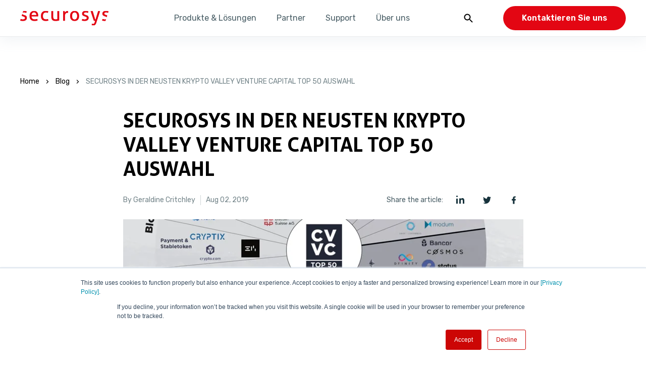

--- FILE ---
content_type: text/html; charset=UTF-8
request_url: https://www.securosys.com/de/news/securosys-in-der-neusten-krypto-valley-venture-capital-top-50-auswahl
body_size: 16910
content:
<!doctype html><html lang="de"><head>
    
        <script>
			window.dataLayer = window.dataLayer || [];
			function gtag() {
				dataLayer.push(arguments);
			}

			gtag('consent', 'default', {
				'analytics_storage': 'denied',
				'ad_storage': 'denied',
				'ad_user_data': 'denied',
				'ad_personalization': 'denied',
				'region': ["AT", "BE", "BG", "HR", "CY", "CZ", "DK", "EE", "FI", "FR",
					"DE", "GR", "HU", "IS", "IE", "IT", "LV", "LI", "LT", "LU",
					"MT", "NL", "NO", "PL", "PT", "RO", "SK", "SI", "ES", "SE",
					"UK", "CH"
				]
			});

			var _hsp = window._hsp = window._hsp || [];
			_hsp.push(['addPrivacyConsentListener', function(consent) {
				var hasAnalyticsConsent = consent && (consent.allowed || (consent.categories && consent.categories.analytics));
				var hasAdsConsent = consent && (consent.allowed || (consent.categories && consent.categories.advertisement));

				gtag('consent', 'update', {
					'ad_storage': hasAdsConsent ? 'granted' : 'denied',
					'analytics_storage': hasAnalyticsConsent ? 'granted' : 'denied',
					'ad_user_data': hasAdsConsent ? 'granted' : 'denied',
					'ad_personalization': hasAdsConsent ? 'granted' : 'denied'
				});
				if (consent.categories.analytics) {
					if (typeof gtag === 'function') {
						gtag('consent', 'update', {
							'analytics_storage': 'granted'
						});
						gtag('event', 'statistics_activated', {
							'event_category': 'consent',
							'event_label': 'User enabled statistics tracking'
						});
					}
				}
			}]);
        </script>
        <!-- Google Tag Manager -->
        <script>(function(w,d,s,l,i){w[l]=w[l]||[];w[l].push({'gtm.start':
				new Date().getTime(),event:'gtm.js'});var f=d.getElementsByTagName(s)[0],
			j=d.createElement(s),dl=l!='dataLayer'?'&l='+l:'';j.async=true;j.src=
			'https://www.googletagmanager.com/gtm.js?id='+i+dl;f.parentNode.insertBefore(j,f);
		})(window,document,'script','dataLayer','GTM-T2FNS8K6');
        </script>
    

    <meta charset="utf-8">
    <title>SECUROSYS IN DER NEUSTEN KRYPTO VALLEY VENTURE CAPITAL TOP 50 AUSWAHL</title>

    <link rel="shortcut icon" href="https://www.securosys.com/hubfs/favicon.png">

    <meta name="description" content="Securosys hat es in die neue CV VC Top 50 Auswahl geschafft! Keine leichte Aufgabe, denn es gab mehr als 800, aus denen ausgewählt wurde. ">

    

    <link rel="preconnect" href="https://fonts.googleapis.com">
    <link rel="preconnect" href="https://fonts.gstatic.com" crossorigin>
    <link rel="preload" as="style" href="https://fonts.googleapis.com/css2?family=Rubik:wght@300;400;500;600&amp;display=swap">
    <link rel="stylesheet" href="https://fonts.googleapis.com/css2?family=Rubik:wght@300;400;500;600&amp;display=swap" media="all" onload="this.media='all'">
    <noscript>
    <link rel="stylesheet" href="https://fonts.googleapis.com/css2?family=Rubik:wght@300;400;500;600&amp;display=swap">
    </noscript>

    <link rel="preload" as="font" href="https://www.securosys.com/hubfs/raw_assets/public/Theme%20by%20ClickRay/fonts/Aller/Aller_Rg.woff2" type="font/woff2" crossorigin="anonymous">
    <style>
        @font-face {
            font-family: "Aller";
            src: url('https://www.securosys.com/hubfs/raw_assets/public/Theme%20by%20ClickRay/fonts/Aller/Aller_Lt.woff2') format('woff2');
            font-weight: 300;
            font-display: swap;
        }
        @font-face {
            font-family: "Aller";
            src: url('https://www.securosys.com/hubfs/raw_assets/public/Theme%20by%20ClickRay/fonts/Aller/Aller_Rg.woff2') format('woff2');
            font-weight: 400;
            font-display: swap;
        }
        @font-face {
            font-family: "Aller";
            src: url('https://www.securosys.com/hubfs/raw_assets/public/Theme%20by%20ClickRay/fonts/Aller/Aller_Bd.woff2') format('woff2');
            font-weight: 600;
            font-display: swap;
        }
    </style>


    
        
        <meta name="viewport" content="width=device-width, initial-scale=1">

    
    <meta property="og:description" content="Securosys hat es in die neue CV VC Top 50 Auswahl geschafft! Keine leichte Aufgabe, denn es gab mehr als 800, aus denen ausgewählt wurde. ">
    <meta property="og:title" content="SECUROSYS IN DER NEUSTEN KRYPTO VALLEY VENTURE CAPITAL TOP 50 AUSWAHL">
    <meta name="twitter:description" content="Securosys hat es in die neue CV VC Top 50 Auswahl geschafft! Keine leichte Aufgabe, denn es gab mehr als 800, aus denen ausgewählt wurde. ">
    <meta name="twitter:title" content="SECUROSYS IN DER NEUSTEN KRYPTO VALLEY VENTURE CAPITAL TOP 50 AUSWAHL">

    

    

    <style>
a.cta_button{-moz-box-sizing:content-box !important;-webkit-box-sizing:content-box !important;box-sizing:content-box !important;vertical-align:middle}.hs-breadcrumb-menu{list-style-type:none;margin:0px 0px 0px 0px;padding:0px 0px 0px 0px}.hs-breadcrumb-menu-item{float:left;padding:10px 0px 10px 10px}.hs-breadcrumb-menu-divider:before{content:'›';padding-left:10px}.hs-featured-image-link{border:0}.hs-featured-image{float:right;margin:0 0 20px 20px;max-width:50%}@media (max-width: 568px){.hs-featured-image{float:none;margin:0;width:100%;max-width:100%}}.hs-screen-reader-text{clip:rect(1px, 1px, 1px, 1px);height:1px;overflow:hidden;position:absolute !important;width:1px}
</style>

<link rel="stylesheet" href="https://www.securosys.com/hubfs/hub_generated/template_assets/1/171163983270/1768380539310/template_main.min.css">
<link rel="stylesheet" href="https://7052064.fs1.hubspotusercontent-na1.net/hubfs/7052064/hub_generated/module_assets/1/-2712622/1768512421146/module_search_input.min.css">

<style>
  #hs_cos_wrapper_dnd_header-module-3 .hs-search-field__bar>form {}

#hs_cos_wrapper_dnd_header-module-3 .hs-search-field__bar>form>label {}

#hs_cos_wrapper_dnd_header-module-3 .hs-search-field__bar>form>.hs-search-field__input {}

#hs_cos_wrapper_dnd_header-module-3 .hs-search-field__button {}

#hs_cos_wrapper_dnd_header-module-3 .hs-search-field__button:hover,
#hs_cos_wrapper_dnd_header-module-3 .hs-search-field__button:focus {}

#hs_cos_wrapper_dnd_header-module-3 .hs-search-field__button:active {}

#hs_cos_wrapper_dnd_header-module-3 .hs-search-field--open .hs-search-field__suggestions {}

#hs_cos_wrapper_dnd_header-module-3 .hs-search-field--open .hs-search-field__suggestions a {}

#hs_cos_wrapper_dnd_header-module-3 .hs-search-field--open .hs-search-field__suggestions a:hover {}

</style>

<link rel="stylesheet" href="https://www.securosys.com/hubfs/hub_generated/module_assets/1/174545938835/1764610604575/module_Blog-post-breadcrumb.min.css">
<link rel="stylesheet" href="https://www.securosys.com/hubfs/hub_generated/module_assets/1/174544776273/1764610604821/module_Blog-post-info.min.css">
<link rel="stylesheet" href="https://www.securosys.com/hubfs/hub_generated/module_assets/1/174546514014/1764610605037/module_Blog-post-related.min.css">
    

  <script data-search_input-config="config_dnd_header-module-3" type="application/json">
  {
    "autosuggest_results_message": "Ergebnisse f\u00FCr \u201E[[search_term]]\u201C",
    "autosuggest_no_results_message": "Es gibt keine automatisch vorgeschlagenen Ergebnisse f\u00FCr \u201E[[search_term]]\u201C.",
    "sr_empty_search_field_message": "Es gibt keine Vorschl\u00E4ge, da das Suchfeld leer ist.",
    "sr_autosuggest_results_message": "Derzeit gibt es [[number_of_results]] automatisch vorgeschlagene Ergebnisse f\u00FCr [[search_term]]. Gehen Sie durch Dr\u00FCcken der Pfeil-nach-unten-Taste zur Ergebnisliste, oder dr\u00FCcken Sie die Eingabetaste, um nach allen Ergebnissen zu suchen.",
    "sr_search_field_aria_label": "Dies ist ein Suchfeld mit einer automatischen Vorschlagsfunktion.",
    "sr_search_button_aria_label": "Suche"
  }
  </script>

  <script id="hs-search-input__valid-content-types" type="application/json">
    [
      
        "SITE_PAGE",
      
        "LANDING_PAGE",
      
        "BLOG_POST",
      
        "LISTING_PAGE",
      
        "KNOWLEDGE_ARTICLE",
      
        "HS_CASE_STUDY"
      
    ]
  </script>


    

<script type="text/javascript" src="https://secure.weed6tape.com/js/193471.js"></script>
<noscript>&lt;img  alt="" src="https://secure.weed6tape.com/193471.png" style="display:none;"&gt;</noscript>
<link rel="amphtml" href="https://www.securosys.com/de/news/securosys-in-der-neusten-krypto-valley-venture-capital-top-50-auswahl?hs_amp=true">

<meta property="og:image" content="https://www.securosys.com/hubfs/Top50_CV_VC_Securosys.png">
<meta property="og:image:width" content="943">
<meta property="og:image:height" content="497">
<meta property="og:image:alt" content="Top50_CV_VC_Securosys">
<meta name="twitter:image" content="https://www.securosys.com/hubfs/Top50_CV_VC_Securosys.png">
<meta name="twitter:image:alt" content="Top50_CV_VC_Securosys">

<meta property="og:url" content="https://www.securosys.com/de/news/securosys-in-der-neusten-krypto-valley-venture-capital-top-50-auswahl">
<meta name="twitter:card" content="summary_large_image">

<link rel="canonical" href="https://www.securosys.com/de/news/securosys-in-der-neusten-krypto-valley-venture-capital-top-50-auswahl">

<meta property="og:type" content="article">
<link rel="alternate" type="application/rss+xml" href="https://www.securosys.com/de/news/rss.xml">
<meta name="twitter:domain" content="www.securosys.com">

<meta http-equiv="content-language" content="de">






    
<meta name="generator" content="HubSpot"></head>



<body>
    
        <noscript><iframe src="https://www.googletagmanager.com/ns.html?id=GTM-T2FNS8K6" height="0" width="0" style="display:none;visibility:hidden"></iframe></noscript>
    

    

    <div class="body-wrapper   hs-content-id-11788506774 hs-blog-post hs-blog-id-10395822878 top_bar--visible">
        
            
                <div data-global-resource-path="Theme by ClickRay/templates/partials/header.html"><div class="container-fluid header-fixed">
<div class="row-fluid-wrapper">
<div class="row-fluid">
<div class="span12 widget-span widget-type-cell " style="" data-widget-type="cell" data-x="0" data-w="12">

<div class="row-fluid-wrapper row-depth-1 row-number-1 dnd-section">
<div class="row-fluid ">
</div><!--end row-->
</div><!--end row-wrapper -->

<div class="row-fluid-wrapper row-depth-1 row-number-2 dnd-section">
<div class="row-fluid ">
<div class="span12 widget-span widget-type-custom_widget dnd-module" style="" data-widget-type="custom_widget" data-x="0" data-w="12">
<div id="hs_cos_wrapper_dnd_header-module-2" class="hs_cos_wrapper hs_cos_wrapper_widget hs_cos_wrapper_type_module" style="" data-hs-cos-general-type="widget" data-hs-cos-type="module"><header class="header-bar hs-search-hidden js-header-bar">
	<div class="container">
		<div class="header-bar__wrapper">

            <div class="header-bar__logotype">
                
                

                
                    
                    <span id="hs_cos_wrapper_dnd_header-module-2_" class="hs_cos_wrapper hs_cos_wrapper_widget hs_cos_wrapper_type_logo" style="" data-hs-cos-general-type="widget" data-hs-cos-type="logo"><a href="https://www.securosys.com" id="hs-link-dnd_header-module-2_" style="border-width:0px;border:0px;"><img src="https://www.securosys.com/hs-fs/hubfs/social-suggested-images/www.securosys.comhs-fshubfs3%20BLOG%203.1%20Bilder%20Securosys%20Logosec_vector_solo_320x80px.png?width=320&amp;height=80&amp;name=www.securosys.comhs-fshubfs3%20BLOG%203.1%20Bilder%20Securosys%20Logosec_vector_solo_320x80px.png" class="hs-image-widget " height="80" style="height: auto;width:320px;border-width:0px;border:0px;" width="320" alt="Securosys" title="Securosys" srcset="https://www.securosys.com/hs-fs/hubfs/social-suggested-images/www.securosys.comhs-fshubfs3%20BLOG%203.1%20Bilder%20Securosys%20Logosec_vector_solo_320x80px.png?width=160&amp;height=40&amp;name=www.securosys.comhs-fshubfs3%20BLOG%203.1%20Bilder%20Securosys%20Logosec_vector_solo_320x80px.png 160w, https://www.securosys.com/hs-fs/hubfs/social-suggested-images/www.securosys.comhs-fshubfs3%20BLOG%203.1%20Bilder%20Securosys%20Logosec_vector_solo_320x80px.png?width=320&amp;height=80&amp;name=www.securosys.comhs-fshubfs3%20BLOG%203.1%20Bilder%20Securosys%20Logosec_vector_solo_320x80px.png 320w, https://www.securosys.com/hs-fs/hubfs/social-suggested-images/www.securosys.comhs-fshubfs3%20BLOG%203.1%20Bilder%20Securosys%20Logosec_vector_solo_320x80px.png?width=480&amp;height=120&amp;name=www.securosys.comhs-fshubfs3%20BLOG%203.1%20Bilder%20Securosys%20Logosec_vector_solo_320x80px.png 480w, https://www.securosys.com/hs-fs/hubfs/social-suggested-images/www.securosys.comhs-fshubfs3%20BLOG%203.1%20Bilder%20Securosys%20Logosec_vector_solo_320x80px.png?width=640&amp;height=160&amp;name=www.securosys.comhs-fshubfs3%20BLOG%203.1%20Bilder%20Securosys%20Logosec_vector_solo_320x80px.png 640w, https://www.securosys.com/hs-fs/hubfs/social-suggested-images/www.securosys.comhs-fshubfs3%20BLOG%203.1%20Bilder%20Securosys%20Logosec_vector_solo_320x80px.png?width=800&amp;height=200&amp;name=www.securosys.comhs-fshubfs3%20BLOG%203.1%20Bilder%20Securosys%20Logosec_vector_solo_320x80px.png 800w, https://www.securosys.com/hs-fs/hubfs/social-suggested-images/www.securosys.comhs-fshubfs3%20BLOG%203.1%20Bilder%20Securosys%20Logosec_vector_solo_320x80px.png?width=960&amp;height=240&amp;name=www.securosys.comhs-fshubfs3%20BLOG%203.1%20Bilder%20Securosys%20Logosec_vector_solo_320x80px.png 960w" sizes="(max-width: 320px) 100vw, 320px"></a></span>
                
			</div>

			<div class="header-bar__menu">
				
					<div class="header-bar__menu-firstlvl">
                        
                            <div class="header-bar__menu-firstlvl-item t-paragraph t-paragraph--sm">Produkte &amp; Lösungen</div>

                            <div class="header-bar__menu-secondlvl">
                                <div class="header-bar__menu-secondlvl-left">
                                    <div class="t-heading t-heading--h3">Produkte &amp; Lösungen</div>
                                    <div class="t-paragraph t-paragraph--sm t-paragraph--sm-all">Entdecken Sie unser Portfolio an hochmodernen Cybersicherheitslösungen, in deren Mittelpunkt unsere führenden Hardware-Sicherheitsmodule (HSMs) stehen. Von Verschlüsselung und Schlüsselverwaltung bis hin zu sicherem Zugriff und Authentifizierung - unsere Produkte gewährleisten einen zuverlässigen Schutz für Ihre wichtigsten Daten und Systeme.</div>
                                </div>

                                <div class="header-bar__menu-secondlvl-right">
                                    
                                        <div class="header-bar__menu-secondlvl-right-item col12">
                                            <div class="header-bar__menu-secondlvl-right-item-icon">
                                                
	
	
		
	

	
		<img class="js-lazy " data-src="https://www.securosys.com/hs-fs/hubfs/Theme%20by%20ClickRay/image31.webp?length=1920&amp;name=image31.webp" alt="menu icon - hsm" loading="lazy">
	

                                            </div>

                                            <div class="menu-hld">
                                                <div class="header-bar__menu-secondlvl-right-item-header t-paragraph t-paragraph--xsm t-paragraph--uppercase">Hardware-Sicherheitsmodule</div>
                                                <div class="header-bar__menu-secondlvl-right-item-menu">
                                                    
                                                        <a href="https://www.securosys.com/de/hsm/hsm-overview" class="t-paragraph t-paragraph--xsm ">

															<span>Übersicht Primus HSM</span>
															

														</a>
                                                    
                                                        <a href="https://www.securosys.com/de/what-is-hsm" class="t-paragraph t-paragraph--xsm ">

															<span>Was ist ein HSM?</span>
															

														</a>
                                                    
                                                        <a href="https://www.securosys.com/de/hsm/cybervault/x2" class="t-paragraph t-paragraph--xsm ">

															<span>Primus HSM CyberVault (X2 Models)</span>
															

														</a>
                                                    
                                                        <a href="https://www.securosys.com/de/hsm/cybervault/e2" class="t-paragraph t-paragraph--xsm ">

															<span>Primus HSM CyberVault Core (E2 Model)</span>
															

														</a>
                                                    
                                                        <a href="https://www.securosys.com/de/hsm/x-series" class="t-paragraph t-paragraph--xsm ">

															<span>Primus HSM X-Series</span>
															

														</a>
                                                    
                                                        <a href="https://www.securosys.com/de/hsm/e-series" class="t-paragraph t-paragraph--xsm ">

															<span>Primus HSM E-Series</span>
															

														</a>
                                                    
                                                        <a href="https://www.securosys.com/de/hsm/s-series" class="t-paragraph t-paragraph--xsm ">

															<span>Primus HSM S-Series</span>
															

														</a>
                                                    
                                                        <a href="https://www.securosys.com/de/hsm/blockchain-hsm" class="t-paragraph t-paragraph--xsm ">

															<span>Primus HSM Blockchain</span>
															

														</a>
                                                    
                                                        <a href="https://www.securosys.com/de/hsm/post-quantum-cryptography" class="t-paragraph t-paragraph--xsm ">

															<span>Post-Quantum Kryptografie HSM</span>
															

														</a>
                                                    
                                                </div>
                                            </div>
                                        </div>
                                    
                                        <div class="header-bar__menu-secondlvl-right-item col12">
                                            <div class="header-bar__menu-secondlvl-right-item-icon">
                                                
	
	
		
	

	
		<img class="js-lazy " data-src="https://www.securosys.com/hs-fs/hubfs/Theme%20by%20ClickRay/menu31.webp?length=1920&amp;name=menu31.webp" alt="menu icon - cloud" loading="lazy">
	

                                            </div>

                                            <div class="menu-hld">
                                                <div class="header-bar__menu-secondlvl-right-item-header t-paragraph t-paragraph--xsm t-paragraph--uppercase">Cloud-Lösungen</div>
                                                <div class="header-bar__menu-secondlvl-right-item-menu">
                                                    
                                                        <a href="https://www.securosys.com/de/cloud-security/cloudhsm-overview" class="t-paragraph t-paragraph--xsm ">

															<span>Securosys CloudHSM</span>
															

														</a>
                                                    
                                                        <a href="https://www.securosys.com/de/cloud-security/cloud-console" class="t-paragraph t-paragraph--xsm ">

															<span>Cloud Console</span>
															

														</a>
                                                    
                                                        <a href="https://www.securosys.com/de/what-is-cloudhsm" class="t-paragraph t-paragraph--xsm ">

															<span>Was ist CloudHSM?</span>
															

														</a>
                                                    
                                                        <a href="https://www.securosys.com/de/cloud-security/cloudhsm-service-packages" class="t-paragraph t-paragraph--xsm ">

															<span>CloudHSM-Angebote</span>
															

														</a>
                                                    
                                                        <a href="https://www.securosys.com/de/integrated-technologies" class="t-paragraph t-paragraph--xsm ">

															<span>Integrierte Technologien Verzeichnis</span>
															

														</a>
                                                    
                                                        <a href="https://www.securosys.com/de/hashicorp-vault" class="t-paragraph t-paragraph--xsm ">

															<span>HashiCorp Vault</span>
															

														</a>
                                                    
                                                        <a href="https://www.securosys.com/de/docker-security" class="t-paragraph t-paragraph--xsm ">

															<span>Docker Image Security</span>
															

														</a>
                                                    
                                                        <a href="https://www.securosys.com/de/byok" class="t-paragraph t-paragraph--xsm ">

															<span>Bring Your Own Key (BYOK)</span>
															

														</a>
                                                    
                                                        <a href="https://www.securosys.com/de/aws-xks-proxy" class="t-paragraph t-paragraph--xsm ">

															<span>External Key Store (XKS) Proxy für AWS</span>
															

														</a>
                                                    
                                                        <a href="https://www.securosys.com/de/fortigate" class="t-paragraph t-paragraph--xsm ">

															<span>Fortinet FortiGate</span>
															

														</a>
                                                    
                                                </div>
                                            </div>
                                        </div>
                                    
                                        <div class="header-bar__menu-secondlvl-right-item col12">
                                            <div class="header-bar__menu-secondlvl-right-item-icon">
                                                
	
	
		
	

	
		<img class="js-lazy " data-src="https://www.securosys.com/hs-fs/hubfs/Theme%20by%20ClickRay/image34.webp?length=1920&amp;name=image34.webp" alt="menu icon - additional services" loading="lazy">
	

                                            </div>

                                            <div class="menu-hld">
                                                <div class="header-bar__menu-secondlvl-right-item-header t-paragraph t-paragraph--xsm t-paragraph--uppercase">Weitere Produkte und Services</div>
                                                <div class="header-bar__menu-secondlvl-right-item-menu">
                                                    
                                                        <a href="https://www.securosys.com/de/decanus-terminal" class="t-paragraph t-paragraph--xsm ">

															<span>Decanus Terminal</span>
															

														</a>
                                                    
                                                        <a href="https://www.securosys.com/de/transaction-security-broker" class="t-paragraph t-paragraph--xsm ">

															<span>Transaction Security Broker (TSB)</span>
															

														</a>
                                                    
                                                        <a href="https://www.securosys.com/de/key-attestation" class="t-paragraph t-paragraph--xsm ">

															<span>Key Attestation</span>
															

														</a>
                                                    
                                                        <a href="https://www.securosys.com/de/smart-key-attributes" class="t-paragraph t-paragraph--xsm ">

															<span>Smart Key Attributes (SKA) </span>
															

														</a>
                                                    
                                                        <a href="https://www.securosys.com/de/authorization-app" class="t-paragraph t-paragraph--xsm ">

															<span>Securosys Authorization App</span>
															

														</a>
                                                    
                                                        <a href="https://www.securosys.com/de/s365" class="t-paragraph t-paragraph--xsm ">

															<span>S365 DKE - add-in für Microsoft 365</span>
															

														</a>
                                                    
                                                        <a href="https://www.securosys.com/de/securosys-vaultcode" class="t-paragraph t-paragraph--xsm ">

															<span>Securosys VaultCode</span>
															

														</a>
                                                    
                                                        <a href="https://www.securosys.com/de/cybervault-kms" class="t-paragraph t-paragraph--xsm ">

															<span>CyberVault Key Management System</span>
															

														</a>
                                                    
                                                </div>
                                            </div>
                                        </div>
                                    
                                </div>
                            </div>
                        
					</div>
				
					<div class="header-bar__menu-firstlvl">
                        
                            <div class="header-bar__menu-firstlvl-item t-paragraph t-paragraph--sm">Partner</div>

                            <div class="header-bar__menu-secondlvl">
                                <div class="header-bar__menu-secondlvl-left">
                                    <div class="t-heading t-heading--h3">Partner</div>
                                    <div class="t-paragraph t-paragraph--sm t-paragraph--sm-all"></div>
                                </div>

                                <div class="header-bar__menu-secondlvl-right">
                                    
                                        <div class="header-bar__menu-secondlvl-right-item col12">
                                            <div class="header-bar__menu-secondlvl-right-item-icon">
                                                
	
	

	
		<img class="js-lazy " data-src="https://www.securosys.com/hubfs/NEW%20-%20WEBSITE/Graphics/shield-people-colourful.svg" alt="shield-people-colourful" width="64" height="64" loading="lazy">
	

                                            </div>

                                            <div class="menu-hld">
                                                <div class="header-bar__menu-secondlvl-right-item-header t-paragraph t-paragraph--xsm t-paragraph--uppercase">Partner</div>
                                                <div class="header-bar__menu-secondlvl-right-item-menu">
                                                    
                                                        <a href="https://www.securosys.com/de/partners" class="t-paragraph t-paragraph--xsm ">

															<span>Partner-Verzeichnis</span>
															

														</a>
                                                    
                                                </div>
                                            </div>
                                        </div>
                                    
                                        <div class="header-bar__menu-secondlvl-right-item col12">
                                            <div class="header-bar__menu-secondlvl-right-item-icon">
                                                
	
	

	
		<img class="js-lazy " data-src="https://www.securosys.com/hs-fs/hubfs/NEW%20-%20WEBSITE/Graphics/locket-circle-blocks-colourful.png?length=1920&amp;name=locket-circle-blocks-colourful.png" alt="locket-circle-blocks-colourful" width="64" height="64" loading="lazy">
	

                                            </div>

                                            <div class="menu-hld">
                                                <div class="header-bar__menu-secondlvl-right-item-header t-paragraph t-paragraph--xsm t-paragraph--uppercase">Integrationen</div>
                                                <div class="header-bar__menu-secondlvl-right-item-menu">
                                                    
                                                        <a href="https://www.securosys.com/de/integrated-technologies" class="t-paragraph t-paragraph--xsm ">

															<span>Integrierte Technologien Verzeichnis</span>
															

														</a>
                                                    
                                                        <a href="https://www.securosys.com/de/hashicorp-vault" class="t-paragraph t-paragraph--xsm ">

															<span>HashiCorp Vault</span>
															

														</a>
                                                    
                                                        <a href="https://www.securosys.com/de/s365" class="t-paragraph t-paragraph--xsm ">

															<span>S365 - adds in für Microsoft</span>
															

														</a>
                                                    
                                                        <a href="https://www.securosys.com/de/fortigate" class="t-paragraph t-paragraph--xsm ">

															<span>Fortinet FortiGate</span>
															

														</a>
                                                    
                                                        <a href="https://www.securosys.com/de/aws-xks-proxy" class="t-paragraph t-paragraph--xsm ">

															<span>External Key Store (XKS) - Proxy für AWS</span>
															

														</a>
                                                    
                                                        <a href="https://www.securosys.com/de/byok" class="t-paragraph t-paragraph--xsm ">

															<span>Bring Your Own Key (BYOK)</span>
															

														</a>
                                                    
                                                </div>
                                            </div>
                                        </div>
                                    
                                </div>
                            </div>
                        
					</div>
				
					<div class="header-bar__menu-firstlvl">
                        
                            <div class="header-bar__menu-firstlvl-item t-paragraph t-paragraph--sm">Support</div>

                            <div class="header-bar__menu-secondlvl">
                                <div class="header-bar__menu-secondlvl-left">
                                    <div class="t-heading t-heading--h3">Support</div>
                                    <div class="t-paragraph t-paragraph--sm t-paragraph--sm-all"></div>
                                </div>

                                <div class="header-bar__menu-secondlvl-right">
                                    
                                        <div class="header-bar__menu-secondlvl-right-item col12">
                                            <div class="header-bar__menu-secondlvl-right-item-icon">
                                                
	
	
		
	

	
		<img class="js-lazy " data-src="https://www.securosys.com/hs-fs/hubfs/Theme%20by%20ClickRay/menu21.webp?length=1920&amp;name=menu21.webp" alt="menu icon" loading="lazy">
	

                                            </div>

                                            <div class="menu-hld">
                                                <div class="header-bar__menu-secondlvl-right-item-header t-paragraph t-paragraph--xsm t-paragraph--uppercase">Support</div>
                                                <div class="header-bar__menu-secondlvl-right-item-menu">
                                                    
                                                        <a href="https://docs.securosys.com/" class="t-paragraph t-paragraph--xsm external-link">

															<span>Online Documentation</span>
															
																<svg class="external-icon" viewbox="0 0 32 32" xmlns="http://www.w3.org/2000/svg"><g id="_100_link-external-02" data-name="100 link-external-02"><path d="m23 26h-14a3 3 0 0 1 -3-3v-14a3 3 0 0 1 3-3h7v2h-7a1 1 0 0 0 -1 1v14a1 1 0 0 0 1 1h14a1 1 0 0 0 1-1v-7h2v7a3 3 0 0 1 -3 3z" /><path d="m29 12h-2v-7h-7v-2h7a2 2 0 0 1 2 2z" /><path d="m17.26 7.79h11.9v2h-11.9z" transform="matrix(.707 -.707 .707 .707 .58 18.99)" /></g></svg>
															

														</a>
                                                    
                                                        <a href="https://support.securosys.com/external" class="t-paragraph t-paragraph--xsm external-link">

															<span>Support-Portal</span>
															
																<svg class="external-icon" viewbox="0 0 32 32" xmlns="http://www.w3.org/2000/svg"><g id="_100_link-external-02" data-name="100 link-external-02"><path d="m23 26h-14a3 3 0 0 1 -3-3v-14a3 3 0 0 1 3-3h7v2h-7a1 1 0 0 0 -1 1v14a1 1 0 0 0 1 1h14a1 1 0 0 0 1-1v-7h2v7a3 3 0 0 1 -3 3z" /><path d="m29 12h-2v-7h-7v-2h7a2 2 0 0 1 2 2z" /><path d="m17.26 7.79h11.9v2h-11.9z" transform="matrix(.707 -.707 .707 .707 .58 18.99)" /></g></svg>
															

														</a>
                                                    
                                                        <a href="https://status.cloudshsm.com/" class="t-paragraph t-paragraph--xsm external-link">

															<span>System-Status</span>
															
																<svg class="external-icon" viewbox="0 0 32 32" xmlns="http://www.w3.org/2000/svg"><g id="_100_link-external-02" data-name="100 link-external-02"><path d="m23 26h-14a3 3 0 0 1 -3-3v-14a3 3 0 0 1 3-3h7v2h-7a1 1 0 0 0 -1 1v14a1 1 0 0 0 1 1h14a1 1 0 0 0 1-1v-7h2v7a3 3 0 0 1 -3 3z" /><path d="m29 12h-2v-7h-7v-2h7a2 2 0 0 1 2 2z" /><path d="m17.26 7.79h11.9v2h-11.9z" transform="matrix(.707 -.707 .707 .707 .58 18.99)" /></g></svg>
															

														</a>
                                                    
                                                        <a href="https://www.securosys.com/de/training" class="t-paragraph t-paragraph--xsm ">

															<span>Trainings</span>
															

														</a>
                                                    
                                                </div>
                                            </div>
                                        </div>
                                    
                                        <div class="header-bar__menu-secondlvl-right-item col12">
                                            <div class="header-bar__menu-secondlvl-right-item-icon">
                                                
	
	

	
		<img class="js-lazy " data-src="https://www.securosys.com/hubfs/NEW%20-%20WEBSITE/Graphics/finance-institution-colourful.svg" alt="finance-institution-colourful" width="64" height="64" loading="lazy">
	

                                            </div>

                                            <div class="menu-hld">
                                                <div class="header-bar__menu-secondlvl-right-item-header t-paragraph t-paragraph--xsm t-paragraph--uppercase">Was ist ...?</div>
                                                <div class="header-bar__menu-secondlvl-right-item-menu">
                                                    
                                                        <a href="https://www.securosys.com/de/what-is-hsm" class="t-paragraph t-paragraph--xsm ">

															<span>Was ist ein HSM?</span>
															

														</a>
                                                    
                                                        <a href="https://www.securosys.com/de/what-is-cloudhsm" class="t-paragraph t-paragraph--xsm ">

															<span>Was ist CloudHSM?</span>
															

														</a>
                                                    
                                                        <a href="https://www.securosys.com/de/what-is-byok" class="t-paragraph t-paragraph--xsm ">

															<span>Was ist BYOK?</span>
															

														</a>
                                                    
                                                        <a href="https://www.securosys.com/de/what-is-sic" class="t-paragraph t-paragraph--xsm ">

															<span>Was ist das SIC Systeme?</span>
															

														</a>
                                                    
                                                </div>
                                            </div>
                                        </div>
                                    
                                </div>
                            </div>
                        
					</div>
				
					<div class="header-bar__menu-firstlvl">
                        
                            <div class="header-bar__menu-firstlvl-item t-paragraph t-paragraph--sm">Über uns</div>

                            <div class="header-bar__menu-secondlvl">
                                <div class="header-bar__menu-secondlvl-left">
                                    <div class="t-heading t-heading--h3">Über uns</div>
                                    <div class="t-paragraph t-paragraph--sm t-paragraph--sm-all">Erfahren Sie mehr über unseren Auftrag, informieren Sie sich über Karrieremöglichkeiten und nutzen Sie unsere Ressourcen. Entdecken Sie, wie wir die Zukunft der Cybersicherheit mitgestalten und wie Sie daran teilhaben können.</div>
                                </div>

                                <div class="header-bar__menu-secondlvl-right">
                                    
                                        <div class="header-bar__menu-secondlvl-right-item col12">
                                            <div class="header-bar__menu-secondlvl-right-item-icon">
                                                
	
	
		
	

	
		<img class="js-lazy " data-src="https://www.securosys.com/hs-fs/hubfs/Theme%20by%20ClickRay/menu41.webp?length=1920&amp;name=menu41.webp" alt="menu icon" loading="lazy">
	

                                            </div>

                                            <div class="menu-hld">
                                                <div class="header-bar__menu-secondlvl-right-item-header t-paragraph t-paragraph--xsm t-paragraph--uppercase">Securosys SA</div>
                                                <div class="header-bar__menu-secondlvl-right-item-menu">
                                                    
                                                        <a href="https://www.securosys.com/de/about" class="t-paragraph t-paragraph--xsm ">

															<span>Über uns</span>
															

														</a>
                                                    
                                                        <a href="https://www.securosys.com/de/events" class="t-paragraph t-paragraph--xsm ">

															<span>Veranstaltungen</span>
															

														</a>
                                                    
                                                        <a href="https://www.securosys.com/de/news" class="t-paragraph t-paragraph--xsm ">

															<span>News</span>
															

														</a>
                                                    
                                                        <a href="https://www.securosys.com/de/career" class="t-paragraph t-paragraph--xsm ">

															<span>Karriere</span>
															

														</a>
                                                    
                                                </div>
                                            </div>
                                        </div>
                                    
                                        <div class="header-bar__menu-secondlvl-right-item col12">
                                            <div class="header-bar__menu-secondlvl-right-item-icon">
                                                
	
	
		
	

	
		<img class="js-lazy " data-src="https://www.securosys.com/hs-fs/hubfs/Theme%20by%20ClickRay/menu43.webp?length=1920&amp;name=menu43.webp" alt="menu icon" loading="lazy">
	

                                            </div>

                                            <div class="menu-hld">
                                                <div class="header-bar__menu-secondlvl-right-item-header t-paragraph t-paragraph--xsm t-paragraph--uppercase">Ressourcen</div>
                                                <div class="header-bar__menu-secondlvl-right-item-menu">
                                                    
                                                        <a href="https://docs.securosys.com/" class="t-paragraph t-paragraph--xsm external-link">

															<span>Online Dokumentation</span>
															
																<svg class="external-icon" viewbox="0 0 32 32" xmlns="http://www.w3.org/2000/svg"><g id="_100_link-external-02" data-name="100 link-external-02"><path d="m23 26h-14a3 3 0 0 1 -3-3v-14a3 3 0 0 1 3-3h7v2h-7a1 1 0 0 0 -1 1v14a1 1 0 0 0 1 1h14a1 1 0 0 0 1-1v-7h2v7a3 3 0 0 1 -3 3z" /><path d="m29 12h-2v-7h-7v-2h7a2 2 0 0 1 2 2z" /><path d="m17.26 7.79h11.9v2h-11.9z" transform="matrix(.707 -.707 .707 .707 .58 18.99)" /></g></svg>
															

														</a>
                                                    
                                                        <a href="https://www.securosys.com/de/blog" class="t-paragraph t-paragraph--xsm ">

															<span>Blogartikel</span>
															

														</a>
                                                    
                                                        <a href="https://www.securosys.com/de/stories-paper" class="t-paragraph t-paragraph--xsm ">

															<span>Stories und Papers</span>
															

														</a>
                                                    
                                                        <a href="https://www.securosys.com/video-gallery" class="t-paragraph t-paragraph--xsm ">

															<span>Video Gallery</span>
															

														</a>
                                                    
                                                </div>
                                            </div>
                                        </div>
                                    
                                </div>
                            </div>
                        
					</div>
				
			</div>

			<div class="header-bar__wrapper-hld">
				<div class="header-bar__search">
					<div class="header-bar__search-btn js-search-btn">
						<svg xmlns="http://www.w3.org/2000/svg" width="24" height="24" viewbox="0 0 24 24" fill="none">
							<path fill-rule="evenodd" clip-rule="evenodd" d="M15.1867 14.4713H15.9767L20.2167 18.7313C20.6267 19.1413 20.6267 19.8113 20.2167 20.2213C19.8067 20.6313 19.1367 20.6313 18.7267 20.2213L14.4767 15.9713V15.1813L14.2067 14.9013C12.8067 16.1013 10.8967 16.7213 8.8667 16.3813C6.0867 15.9113 3.8667 13.5913 3.5267 10.7913C3.0067 6.56133 6.5667 3.00133 10.7967 3.52133C13.5967 3.86133 15.9167 6.08133 16.3867 8.86133C16.7267 10.8913 16.1067 12.8013 14.9067 14.2013L15.1867 14.4713ZM5.4767 9.97133C5.4767 12.4613 7.4867 14.4713 9.9767 14.4713C12.4667 14.4713 14.4767 12.4613 14.4767 9.97133C14.4767 7.48133 12.4667 5.47133 9.9767 5.47133C7.4867 5.47133 5.4767 7.48133 5.4767 9.97133Z" fill="black" />
						</svg>
					</div>

					<div class="header-bar__search-form js-search-form"></div>
				</div>

				<div class="header-bar__languageswitcher js-menu__languageswitcher">
					<span id="hs_cos_wrapper_dnd_header-module-2_" class="hs_cos_wrapper hs_cos_wrapper_widget hs_cos_wrapper_type_language_switcher" style="" data-hs-cos-general-type="widget" data-hs-cos-type="language_switcher"></span>
				</div>

				<div class="header-bar__cta">
					<span id="hs_cos_wrapper_dnd_header-module-2_" class="hs_cos_wrapper hs_cos_wrapper_widget hs_cos_wrapper_type_cta" style="" data-hs-cos-general-type="widget" data-hs-cos-type="cta"><div class="hs-web-interactive-inline" style="" data-hubspot-wrapper-cta-id="177599707190"> 
 <style data-hubspot-cta-style="hs-inline-web-interactive-177599707190">

  a.hs-inline-web-interactive-177599707190 {
    border-radius: 40px;
display: inline-flex;
justify-content: center;
align-items: center;
text-align: center;
background-color:  #e30613;
color: #FFF;
font-style: normal;
font-weight: 500;
padding: 9px 34px;
font-size: 16px;
line-height: 24px;
text-align: center;
text-decoration: none;
  }

</style> 
 <a href="https://cta-service-cms2.hubspot.com/web-interactives/public/v1/track/click?encryptedPayload=AVxigLJL%2BiWUJClr1k50uGMKpSXZoxKr4QgWIX719VSTLUXNg9NzsnM%2FzOXAD6XjFA3jQogrvxZ6j78OlraeDQjLC%2BTvTUiQFP9QSKwcHwGE%2Fau9Uwq1N7x9BugZB1mw4XOFFVslPSkvRo8ouVg0w5nwMZMpbMwj6txpPJJYaUshFJjk1kslF6zT%2BrxR3hTXzOgFTg%3D%3D&amp;portalId=4812037" target="_blank" rel="noopener" class="hs-inline-web-interactive-177599707190 btn btn--primary btn--primary-md  " data-hubspot-cta-id="177599707190"> Kontaktieren Sie uns </a> 
</div></span>
				</div>
			</div>

		</div>
	</div>
</header>

<div class="header-bar-mobile hs-search-hidden js-menu-mobile-closed">
	<div class="container">
		<div class="header-bar-mobile__wrapper-top">
			<div class="header-bar-mobile__hamburger js-hamburger">
				<svg xmlns="http://www.w3.org/2000/svg" width="24" height="24" viewbox="0 0 24 24" fill="none">
					<path fill-rule="evenodd" clip-rule="evenodd" d="M4 6H20C20.55 6 21 6.45 21 7V7.01C21 7.56 20.55 8.01 20 8.01H4C3.45 8.01 3 7.56 3 7.01V7C3 6.45 3.45 6 4 6ZM20 11H4C3.45 11 3 11.45 3 12C3 12.55 3.45 13 4 13H20C20.55 13 21 12.55 21 12C21 11.45 20.55 11 20 11ZM4 18H14C14.55 18 15 17.55 15 17C15 16.45 14.55 16 14 16H4C3.45 16 3 16.45 3 17C3 17.55 3.45 18 4 18Z" fill="black" />
				</svg>
			</div>

			<div class="header-bar-mobile__logotype">
				
				

				
					
					<span id="hs_cos_wrapper_dnd_header-module-2_" class="hs_cos_wrapper hs_cos_wrapper_widget hs_cos_wrapper_type_logo" style="" data-hs-cos-general-type="widget" data-hs-cos-type="logo"><a href="https://www.securosys.com" id="hs-link-dnd_header-module-2_" style="border-width:0px;border:0px;"><img src="https://www.securosys.com/hs-fs/hubfs/social-suggested-images/www.securosys.comhs-fshubfs3%20BLOG%203.1%20Bilder%20Securosys%20Logosec_vector_solo_320x80px.png?width=320&amp;height=80&amp;name=www.securosys.comhs-fshubfs3%20BLOG%203.1%20Bilder%20Securosys%20Logosec_vector_solo_320x80px.png" class="hs-image-widget " height="80" style="height: auto;width:320px;border-width:0px;border:0px;" width="320" alt="Securosys" title="Securosys" srcset="https://www.securosys.com/hs-fs/hubfs/social-suggested-images/www.securosys.comhs-fshubfs3%20BLOG%203.1%20Bilder%20Securosys%20Logosec_vector_solo_320x80px.png?width=160&amp;height=40&amp;name=www.securosys.comhs-fshubfs3%20BLOG%203.1%20Bilder%20Securosys%20Logosec_vector_solo_320x80px.png 160w, https://www.securosys.com/hs-fs/hubfs/social-suggested-images/www.securosys.comhs-fshubfs3%20BLOG%203.1%20Bilder%20Securosys%20Logosec_vector_solo_320x80px.png?width=320&amp;height=80&amp;name=www.securosys.comhs-fshubfs3%20BLOG%203.1%20Bilder%20Securosys%20Logosec_vector_solo_320x80px.png 320w, https://www.securosys.com/hs-fs/hubfs/social-suggested-images/www.securosys.comhs-fshubfs3%20BLOG%203.1%20Bilder%20Securosys%20Logosec_vector_solo_320x80px.png?width=480&amp;height=120&amp;name=www.securosys.comhs-fshubfs3%20BLOG%203.1%20Bilder%20Securosys%20Logosec_vector_solo_320x80px.png 480w, https://www.securosys.com/hs-fs/hubfs/social-suggested-images/www.securosys.comhs-fshubfs3%20BLOG%203.1%20Bilder%20Securosys%20Logosec_vector_solo_320x80px.png?width=640&amp;height=160&amp;name=www.securosys.comhs-fshubfs3%20BLOG%203.1%20Bilder%20Securosys%20Logosec_vector_solo_320x80px.png 640w, https://www.securosys.com/hs-fs/hubfs/social-suggested-images/www.securosys.comhs-fshubfs3%20BLOG%203.1%20Bilder%20Securosys%20Logosec_vector_solo_320x80px.png?width=800&amp;height=200&amp;name=www.securosys.comhs-fshubfs3%20BLOG%203.1%20Bilder%20Securosys%20Logosec_vector_solo_320x80px.png 800w, https://www.securosys.com/hs-fs/hubfs/social-suggested-images/www.securosys.comhs-fshubfs3%20BLOG%203.1%20Bilder%20Securosys%20Logosec_vector_solo_320x80px.png?width=960&amp;height=240&amp;name=www.securosys.comhs-fshubfs3%20BLOG%203.1%20Bilder%20Securosys%20Logosec_vector_solo_320x80px.png 960w" sizes="(max-width: 320px) 100vw, 320px"></a></span>
				
			</div>

			<div class="header-bar-mobile__search">
				<div class="header-bar-mobile__search-btn js-search-btn-mobile">
					<svg xmlns="http://www.w3.org/2000/svg" width="24" height="24" viewbox="0 0 24 24" fill="none">
						<path fill-rule="evenodd" clip-rule="evenodd" d="M15.1867 14.4713H15.9767L20.2167 18.7313C20.6267 19.1413 20.6267 19.8113 20.2167 20.2213C19.8067 20.6313 19.1367 20.6313 18.7267 20.2213L14.4767 15.9713V15.1813L14.2067 14.9013C12.8067 16.1013 10.8967 16.7213 8.8667 16.3813C6.0867 15.9113 3.8667 13.5913 3.5267 10.7913C3.0067 6.56133 6.5667 3.00133 10.7967 3.52133C13.5967 3.86133 15.9167 6.08133 16.3867 8.86133C16.7267 10.8913 16.1067 12.8013 14.9067 14.2013L15.1867 14.4713ZM5.4767 9.97133C5.4767 12.4613 7.4867 14.4713 9.9767 14.4713C12.4667 14.4713 14.4767 12.4613 14.4767 9.97133C14.4767 7.48133 12.4667 5.47133 9.9767 5.47133C7.4867 5.47133 5.4767 7.48133 5.4767 9.97133Z" fill="black" />
					</svg>
				</div>

				<div class="header-bar-mobile__search-form js-search-form-mobile"></div>
			</div>
		</div>
	</div>
</div>

<div class="header-bar-mobile hs-search-hidden js-menu-mobile-opened" style="display: none;">
	<div class="container">
		<div class="header-bar-mobile__wrapper-top">
			<div class="header-bar-mobile__logotype">
				
				

				
					
					<span id="hs_cos_wrapper_dnd_header-module-2_" class="hs_cos_wrapper hs_cos_wrapper_widget hs_cos_wrapper_type_logo" style="" data-hs-cos-general-type="widget" data-hs-cos-type="logo"><a href="https://www.securosys.com" id="hs-link-dnd_header-module-2_" style="border-width:0px;border:0px;"><img src="https://www.securosys.com/hs-fs/hubfs/social-suggested-images/www.securosys.comhs-fshubfs3%20BLOG%203.1%20Bilder%20Securosys%20Logosec_vector_solo_320x80px.png?width=320&amp;height=80&amp;name=www.securosys.comhs-fshubfs3%20BLOG%203.1%20Bilder%20Securosys%20Logosec_vector_solo_320x80px.png" class="hs-image-widget " height="80" style="height: auto;width:320px;border-width:0px;border:0px;" width="320" alt="Securosys" title="Securosys" srcset="https://www.securosys.com/hs-fs/hubfs/social-suggested-images/www.securosys.comhs-fshubfs3%20BLOG%203.1%20Bilder%20Securosys%20Logosec_vector_solo_320x80px.png?width=160&amp;height=40&amp;name=www.securosys.comhs-fshubfs3%20BLOG%203.1%20Bilder%20Securosys%20Logosec_vector_solo_320x80px.png 160w, https://www.securosys.com/hs-fs/hubfs/social-suggested-images/www.securosys.comhs-fshubfs3%20BLOG%203.1%20Bilder%20Securosys%20Logosec_vector_solo_320x80px.png?width=320&amp;height=80&amp;name=www.securosys.comhs-fshubfs3%20BLOG%203.1%20Bilder%20Securosys%20Logosec_vector_solo_320x80px.png 320w, https://www.securosys.com/hs-fs/hubfs/social-suggested-images/www.securosys.comhs-fshubfs3%20BLOG%203.1%20Bilder%20Securosys%20Logosec_vector_solo_320x80px.png?width=480&amp;height=120&amp;name=www.securosys.comhs-fshubfs3%20BLOG%203.1%20Bilder%20Securosys%20Logosec_vector_solo_320x80px.png 480w, https://www.securosys.com/hs-fs/hubfs/social-suggested-images/www.securosys.comhs-fshubfs3%20BLOG%203.1%20Bilder%20Securosys%20Logosec_vector_solo_320x80px.png?width=640&amp;height=160&amp;name=www.securosys.comhs-fshubfs3%20BLOG%203.1%20Bilder%20Securosys%20Logosec_vector_solo_320x80px.png 640w, https://www.securosys.com/hs-fs/hubfs/social-suggested-images/www.securosys.comhs-fshubfs3%20BLOG%203.1%20Bilder%20Securosys%20Logosec_vector_solo_320x80px.png?width=800&amp;height=200&amp;name=www.securosys.comhs-fshubfs3%20BLOG%203.1%20Bilder%20Securosys%20Logosec_vector_solo_320x80px.png 800w, https://www.securosys.com/hs-fs/hubfs/social-suggested-images/www.securosys.comhs-fshubfs3%20BLOG%203.1%20Bilder%20Securosys%20Logosec_vector_solo_320x80px.png?width=960&amp;height=240&amp;name=www.securosys.comhs-fshubfs3%20BLOG%203.1%20Bilder%20Securosys%20Logosec_vector_solo_320x80px.png 960w" sizes="(max-width: 320px) 100vw, 320px"></a></span>
				
			</div>

			<div class="header-bar-mobile__hamburger-opened js-hamburger-close">
				<svg xmlns="http://www.w3.org/2000/svg" width="24" height="24" viewbox="0 0 24 24" fill="none">
					<path d="M18.2997 5.71069C18.1129 5.52344 17.8592 5.4182 17.5947 5.4182C17.3302 5.4182 17.0766 5.52344 16.8897 5.71069L11.9997 10.5907L7.10973 5.70069C6.9229 5.51344 6.66924 5.4082 6.40473 5.4082C6.14021 5.4082 5.88656 5.51344 5.69973 5.70069C5.30973 6.09069 5.30973 6.72069 5.69973 7.11069L10.5897 12.0007L5.69973 16.8907C5.30973 17.2807 5.30973 17.9107 5.69973 18.3007C6.08973 18.6907 6.71973 18.6907 7.10973 18.3007L11.9997 13.4107L16.8897 18.3007C17.2797 18.6907 17.9097 18.6907 18.2997 18.3007C18.6897 17.9107 18.6897 17.2807 18.2997 16.8907L13.4097 12.0007L18.2997 7.11069C18.6797 6.73069 18.6797 6.09069 18.2997 5.71069Z" fill="black" />
				</svg>
			</div>
		</div>
	</div>

	<div class="header-bar-mobile__menu">
		<div class="container">
			<div class="header-bar-mobile__languageswitcher js-menu-mobile__languageswitcher">
				<span id="hs_cos_wrapper_dnd_header-module-2_" class="hs_cos_wrapper hs_cos_wrapper_widget hs_cos_wrapper_type_language_switcher" style="" data-hs-cos-general-type="widget" data-hs-cos-type="language_switcher"></span>
			</div>

			<div class="header-bar-mobile__menu-hld">
				
					<div class="header-bar-mobile__menu-firstlvl">
                        
                            <div class="header-bar-mobile__menu-firstlvl-item t-paragraph t-paragraph--xl t-paragraph--strong t-black js-firstlvl">
                                Produkte &amp; Lösungen
                                <svg xmlns="http://www.w3.org/2000/svg" width="24" height="24" viewbox="0 0 24 24" fill="none">
                                    <path d="M21.6919 12.2879C21.6539 12.3799 21.599 12.4628 21.53 12.5318L14.53 19.5318C14.384 19.6778 14.192 19.7517 14 19.7517C13.808 19.7517 13.616 19.6788 13.47 19.5318C13.177 19.2388 13.177 18.7637 13.47 18.4707L19.1899 12.7508H3C2.586 12.7508 2.25 12.4148 2.25 12.0008C2.25 11.5868 2.586 11.2508 3 11.2508H19.189L13.469 5.53079C13.176 5.23779 13.176 4.76275 13.469 4.46975C13.762 4.17675 14.237 4.17675 14.53 4.46975L21.53 11.4697C21.599 11.5387 21.6539 11.6216 21.6919 11.7136C21.7679 11.8976 21.7679 12.1039 21.6919 12.2879Z" fill="#212226" />
                                </svg>
                            </div>

                            <div class="header-bar-mobile__menu-secondlvl js-secondlvl">
                                <div class="header-bar-mobile__menu-secondlvl-breadcrumb js-secondlvl-breadcrumb t-paragraph t-black">
                                    <svg xmlns="http://www.w3.org/2000/svg" width="24" height="24" viewbox="0 0 24 24" fill="none">
                                        <path d="M14.9995 6.70459C14.8127 6.51734 14.559 6.41211 14.2945 6.41211C14.03 6.41211 13.7764 6.51734 13.5895 6.70459L8.99953 11.2946C8.60953 11.6846 8.60953 12.3146 8.99953 12.7046L13.5895 17.2946C13.9795 17.6846 14.6095 17.6846 14.9995 17.2946C15.3895 16.9046 15.3895 16.2746 14.9995 15.8846L11.1195 11.9946L14.9995 8.11459C15.3895 7.72459 15.3795 7.08459 14.9995 6.70459Z" fill="black" />
                                    </svg>

                                    Produkte &amp; Lösungen
                                </div>

                                <div class="header-bar-mobile__menu-secondlvl-menu">
                                    
                                        <div class="header-bar-mobile__menu-secondlvl-menu-hld">
                                            <div class="header-bar-mobile__menu-secondlvl-menu-item js-secondlvl-opener">
                                                <div class="header-bar-mobile__menu-secondlvl-menu-item-icon">
                                                    
	
	
		
	

	
		<img class="js-lazy " data-src="https://www.securosys.com/hs-fs/hubfs/Theme%20by%20ClickRay/image31.webp?length=1920&amp;name=image31.webp" alt="menu icon - hsm" loading="lazy">
	

                                                </div>

                                                <div class="header-bar-mobile__menu-secondlvl-menu-item-header t-paragraph t-paragraph--xsm t-paragraph--uppercase">
                                                    Hardware-Sicherheitsmodule

                                                    <svg xmlns="http://www.w3.org/2000/svg" width="16" height="16" viewbox="0 0 16 16" fill="none">
                                                        <path d="M14.4613 7.80744C14.4359 7.74611 14.3994 7.69084 14.3534 7.64484L9.68669 2.97817C9.58935 2.88084 9.46133 2.83153 9.33333 2.83153C9.20533 2.83153 9.07731 2.88017 8.97998 2.97817C8.78465 3.17351 8.78465 3.4902 8.97998 3.68553L12.7933 7.49884L2 7.49884C1.724 7.49884 1.5 7.72285 1.5 7.99885C1.5 8.27485 1.724 8.49885 2 8.49885L12.7926 8.49885L8.97933 12.3122C8.784 12.5075 8.784 12.8242 8.97933 13.0195C9.17466 13.2148 9.49135 13.2148 9.68669 13.0195L14.3534 8.35285C14.3994 8.30685 14.4359 8.25158 14.4613 8.19025C14.5119 8.06758 14.5119 7.93011 14.4613 7.80744Z" fill="#16323B" />
                                                    </svg>
                                                </div>
                                            </div>

                                            <div class="header-bar-mobile__menu-thirdlvl js-thirdlvl">
                                                <div class="header-bar-mobile__menu-secondlvl-breadcrumb js-thirdlvl-breadcrumb t-paragraph t-black">
                                                    <svg xmlns="http://www.w3.org/2000/svg" width="24" height="24" viewbox="0 0 24 24" fill="none">
                                                        <path d="M14.9995 6.70459C14.8127 6.51734 14.559 6.41211 14.2945 6.41211C14.03 6.41211 13.7764 6.51734 13.5895 6.70459L8.99953 11.2946C8.60953 11.6846 8.60953 12.3146 8.99953 12.7046L13.5895 17.2946C13.9795 17.6846 14.6095 17.6846 14.9995 17.2946C15.3895 16.9046 15.3895 16.2746 14.9995 15.8846L11.1195 11.9946L14.9995 8.11459C15.3895 7.72459 15.3795 7.08459 14.9995 6.70459Z" fill="black" />
                                                    </svg>

                                                    Hardware-Sicherheitsmodule
                                                </div>

                                                
                                                    <div class="header-bar-mobile__menu-thirdlvl-item">
                                                        <a href="https://www.securosys.com/de/hsm/hsm-overview" class="t-paragraph t-paragraph--sm ">

															Übersicht Primus HSM
															

														</a>
                                                    </div>
                                                
                                                    <div class="header-bar-mobile__menu-thirdlvl-item">
                                                        <a href="https://www.securosys.com/de/what-is-hsm" class="t-paragraph t-paragraph--sm ">

															Was ist ein HSM?
															

														</a>
                                                    </div>
                                                
                                                    <div class="header-bar-mobile__menu-thirdlvl-item">
                                                        <a href="https://www.securosys.com/de/hsm/cybervault/x2" class="t-paragraph t-paragraph--sm ">

															Primus HSM CyberVault (X2 Models)
															

														</a>
                                                    </div>
                                                
                                                    <div class="header-bar-mobile__menu-thirdlvl-item">
                                                        <a href="https://www.securosys.com/de/hsm/cybervault/e2" class="t-paragraph t-paragraph--sm ">

															Primus HSM CyberVault Core (E2 Model)
															

														</a>
                                                    </div>
                                                
                                                    <div class="header-bar-mobile__menu-thirdlvl-item">
                                                        <a href="https://www.securosys.com/de/hsm/x-series" class="t-paragraph t-paragraph--sm ">

															Primus HSM X-Series
															

														</a>
                                                    </div>
                                                
                                                    <div class="header-bar-mobile__menu-thirdlvl-item">
                                                        <a href="https://www.securosys.com/de/hsm/e-series" class="t-paragraph t-paragraph--sm ">

															Primus HSM E-Series
															

														</a>
                                                    </div>
                                                
                                                    <div class="header-bar-mobile__menu-thirdlvl-item">
                                                        <a href="https://www.securosys.com/de/hsm/s-series" class="t-paragraph t-paragraph--sm ">

															Primus HSM S-Series
															

														</a>
                                                    </div>
                                                
                                                    <div class="header-bar-mobile__menu-thirdlvl-item">
                                                        <a href="https://www.securosys.com/de/hsm/blockchain-hsm" class="t-paragraph t-paragraph--sm ">

															Primus HSM Blockchain
															

														</a>
                                                    </div>
                                                
                                                    <div class="header-bar-mobile__menu-thirdlvl-item">
                                                        <a href="https://www.securosys.com/de/hsm/post-quantum-cryptography" class="t-paragraph t-paragraph--sm ">

															Post-Quantum Kryptografie HSM
															

														</a>
                                                    </div>
                                                
                                            </div>
                                        </div>
                                    
                                        <div class="header-bar-mobile__menu-secondlvl-menu-hld">
                                            <div class="header-bar-mobile__menu-secondlvl-menu-item js-secondlvl-opener">
                                                <div class="header-bar-mobile__menu-secondlvl-menu-item-icon">
                                                    
	
	
		
	

	
		<img class="js-lazy " data-src="https://www.securosys.com/hs-fs/hubfs/Theme%20by%20ClickRay/menu31.webp?length=1920&amp;name=menu31.webp" alt="menu icon - cloud" loading="lazy">
	

                                                </div>

                                                <div class="header-bar-mobile__menu-secondlvl-menu-item-header t-paragraph t-paragraph--xsm t-paragraph--uppercase">
                                                    Cloud-Lösungen

                                                    <svg xmlns="http://www.w3.org/2000/svg" width="16" height="16" viewbox="0 0 16 16" fill="none">
                                                        <path d="M14.4613 7.80744C14.4359 7.74611 14.3994 7.69084 14.3534 7.64484L9.68669 2.97817C9.58935 2.88084 9.46133 2.83153 9.33333 2.83153C9.20533 2.83153 9.07731 2.88017 8.97998 2.97817C8.78465 3.17351 8.78465 3.4902 8.97998 3.68553L12.7933 7.49884L2 7.49884C1.724 7.49884 1.5 7.72285 1.5 7.99885C1.5 8.27485 1.724 8.49885 2 8.49885L12.7926 8.49885L8.97933 12.3122C8.784 12.5075 8.784 12.8242 8.97933 13.0195C9.17466 13.2148 9.49135 13.2148 9.68669 13.0195L14.3534 8.35285C14.3994 8.30685 14.4359 8.25158 14.4613 8.19025C14.5119 8.06758 14.5119 7.93011 14.4613 7.80744Z" fill="#16323B" />
                                                    </svg>
                                                </div>
                                            </div>

                                            <div class="header-bar-mobile__menu-thirdlvl js-thirdlvl">
                                                <div class="header-bar-mobile__menu-secondlvl-breadcrumb js-thirdlvl-breadcrumb t-paragraph t-black">
                                                    <svg xmlns="http://www.w3.org/2000/svg" width="24" height="24" viewbox="0 0 24 24" fill="none">
                                                        <path d="M14.9995 6.70459C14.8127 6.51734 14.559 6.41211 14.2945 6.41211C14.03 6.41211 13.7764 6.51734 13.5895 6.70459L8.99953 11.2946C8.60953 11.6846 8.60953 12.3146 8.99953 12.7046L13.5895 17.2946C13.9795 17.6846 14.6095 17.6846 14.9995 17.2946C15.3895 16.9046 15.3895 16.2746 14.9995 15.8846L11.1195 11.9946L14.9995 8.11459C15.3895 7.72459 15.3795 7.08459 14.9995 6.70459Z" fill="black" />
                                                    </svg>

                                                    Cloud-Lösungen
                                                </div>

                                                
                                                    <div class="header-bar-mobile__menu-thirdlvl-item">
                                                        <a href="https://www.securosys.com/de/cloud-security/cloudhsm-overview" class="t-paragraph t-paragraph--sm ">

															Securosys CloudHSM
															

														</a>
                                                    </div>
                                                
                                                    <div class="header-bar-mobile__menu-thirdlvl-item">
                                                        <a href="https://www.securosys.com/de/cloud-security/cloud-console" class="t-paragraph t-paragraph--sm ">

															Cloud Console
															

														</a>
                                                    </div>
                                                
                                                    <div class="header-bar-mobile__menu-thirdlvl-item">
                                                        <a href="https://www.securosys.com/de/what-is-cloudhsm" class="t-paragraph t-paragraph--sm ">

															Was ist CloudHSM?
															

														</a>
                                                    </div>
                                                
                                                    <div class="header-bar-mobile__menu-thirdlvl-item">
                                                        <a href="https://www.securosys.com/de/cloud-security/cloudhsm-service-packages" class="t-paragraph t-paragraph--sm ">

															CloudHSM-Angebote
															

														</a>
                                                    </div>
                                                
                                                    <div class="header-bar-mobile__menu-thirdlvl-item">
                                                        <a href="https://www.securosys.com/de/integrated-technologies" class="t-paragraph t-paragraph--sm ">

															Integrierte Technologien Verzeichnis
															

														</a>
                                                    </div>
                                                
                                                    <div class="header-bar-mobile__menu-thirdlvl-item">
                                                        <a href="https://www.securosys.com/de/hashicorp-vault" class="t-paragraph t-paragraph--sm ">

															HashiCorp Vault
															

														</a>
                                                    </div>
                                                
                                                    <div class="header-bar-mobile__menu-thirdlvl-item">
                                                        <a href="https://www.securosys.com/de/docker-security" class="t-paragraph t-paragraph--sm ">

															Docker Image Security
															

														</a>
                                                    </div>
                                                
                                                    <div class="header-bar-mobile__menu-thirdlvl-item">
                                                        <a href="https://www.securosys.com/de/byok" class="t-paragraph t-paragraph--sm ">

															Bring Your Own Key (BYOK)
															

														</a>
                                                    </div>
                                                
                                                    <div class="header-bar-mobile__menu-thirdlvl-item">
                                                        <a href="https://www.securosys.com/de/aws-xks-proxy" class="t-paragraph t-paragraph--sm ">

															External Key Store (XKS) Proxy für AWS
															

														</a>
                                                    </div>
                                                
                                                    <div class="header-bar-mobile__menu-thirdlvl-item">
                                                        <a href="https://www.securosys.com/de/fortigate" class="t-paragraph t-paragraph--sm ">

															Fortinet FortiGate
															

														</a>
                                                    </div>
                                                
                                            </div>
                                        </div>
                                    
                                        <div class="header-bar-mobile__menu-secondlvl-menu-hld">
                                            <div class="header-bar-mobile__menu-secondlvl-menu-item js-secondlvl-opener">
                                                <div class="header-bar-mobile__menu-secondlvl-menu-item-icon">
                                                    
	
	
		
	

	
		<img class="js-lazy " data-src="https://www.securosys.com/hs-fs/hubfs/Theme%20by%20ClickRay/image34.webp?length=1920&amp;name=image34.webp" alt="menu icon - additional services" loading="lazy">
	

                                                </div>

                                                <div class="header-bar-mobile__menu-secondlvl-menu-item-header t-paragraph t-paragraph--xsm t-paragraph--uppercase">
                                                    Weitere Produkte und Services

                                                    <svg xmlns="http://www.w3.org/2000/svg" width="16" height="16" viewbox="0 0 16 16" fill="none">
                                                        <path d="M14.4613 7.80744C14.4359 7.74611 14.3994 7.69084 14.3534 7.64484L9.68669 2.97817C9.58935 2.88084 9.46133 2.83153 9.33333 2.83153C9.20533 2.83153 9.07731 2.88017 8.97998 2.97817C8.78465 3.17351 8.78465 3.4902 8.97998 3.68553L12.7933 7.49884L2 7.49884C1.724 7.49884 1.5 7.72285 1.5 7.99885C1.5 8.27485 1.724 8.49885 2 8.49885L12.7926 8.49885L8.97933 12.3122C8.784 12.5075 8.784 12.8242 8.97933 13.0195C9.17466 13.2148 9.49135 13.2148 9.68669 13.0195L14.3534 8.35285C14.3994 8.30685 14.4359 8.25158 14.4613 8.19025C14.5119 8.06758 14.5119 7.93011 14.4613 7.80744Z" fill="#16323B" />
                                                    </svg>
                                                </div>
                                            </div>

                                            <div class="header-bar-mobile__menu-thirdlvl js-thirdlvl">
                                                <div class="header-bar-mobile__menu-secondlvl-breadcrumb js-thirdlvl-breadcrumb t-paragraph t-black">
                                                    <svg xmlns="http://www.w3.org/2000/svg" width="24" height="24" viewbox="0 0 24 24" fill="none">
                                                        <path d="M14.9995 6.70459C14.8127 6.51734 14.559 6.41211 14.2945 6.41211C14.03 6.41211 13.7764 6.51734 13.5895 6.70459L8.99953 11.2946C8.60953 11.6846 8.60953 12.3146 8.99953 12.7046L13.5895 17.2946C13.9795 17.6846 14.6095 17.6846 14.9995 17.2946C15.3895 16.9046 15.3895 16.2746 14.9995 15.8846L11.1195 11.9946L14.9995 8.11459C15.3895 7.72459 15.3795 7.08459 14.9995 6.70459Z" fill="black" />
                                                    </svg>

                                                    Weitere Produkte und Services
                                                </div>

                                                
                                                    <div class="header-bar-mobile__menu-thirdlvl-item">
                                                        <a href="https://www.securosys.com/de/decanus-terminal" class="t-paragraph t-paragraph--sm ">

															Decanus Terminal
															

														</a>
                                                    </div>
                                                
                                                    <div class="header-bar-mobile__menu-thirdlvl-item">
                                                        <a href="https://www.securosys.com/de/transaction-security-broker" class="t-paragraph t-paragraph--sm ">

															Transaction Security Broker (TSB)
															

														</a>
                                                    </div>
                                                
                                                    <div class="header-bar-mobile__menu-thirdlvl-item">
                                                        <a href="https://www.securosys.com/de/key-attestation" class="t-paragraph t-paragraph--sm ">

															Key Attestation
															

														</a>
                                                    </div>
                                                
                                                    <div class="header-bar-mobile__menu-thirdlvl-item">
                                                        <a href="https://www.securosys.com/de/smart-key-attributes" class="t-paragraph t-paragraph--sm ">

															Smart Key Attributes (SKA) 
															

														</a>
                                                    </div>
                                                
                                                    <div class="header-bar-mobile__menu-thirdlvl-item">
                                                        <a href="https://www.securosys.com/de/authorization-app" class="t-paragraph t-paragraph--sm ">

															Securosys Authorization App
															

														</a>
                                                    </div>
                                                
                                                    <div class="header-bar-mobile__menu-thirdlvl-item">
                                                        <a href="https://www.securosys.com/de/s365" class="t-paragraph t-paragraph--sm ">

															S365 DKE - add-in für Microsoft 365
															

														</a>
                                                    </div>
                                                
                                                    <div class="header-bar-mobile__menu-thirdlvl-item">
                                                        <a href="https://www.securosys.com/de/securosys-vaultcode" class="t-paragraph t-paragraph--sm ">

															Securosys VaultCode
															

														</a>
                                                    </div>
                                                
                                                    <div class="header-bar-mobile__menu-thirdlvl-item">
                                                        <a href="https://www.securosys.com/de/cybervault-kms" class="t-paragraph t-paragraph--sm ">

															CyberVault Key Management System
															

														</a>
                                                    </div>
                                                
                                            </div>
                                        </div>
                                    
                                </div>
                            </div>

                        
					</div>
				
					<div class="header-bar-mobile__menu-firstlvl">
                        
                            <div class="header-bar-mobile__menu-firstlvl-item t-paragraph t-paragraph--xl t-paragraph--strong t-black js-firstlvl">
                                Partner
                                <svg xmlns="http://www.w3.org/2000/svg" width="24" height="24" viewbox="0 0 24 24" fill="none">
                                    <path d="M21.6919 12.2879C21.6539 12.3799 21.599 12.4628 21.53 12.5318L14.53 19.5318C14.384 19.6778 14.192 19.7517 14 19.7517C13.808 19.7517 13.616 19.6788 13.47 19.5318C13.177 19.2388 13.177 18.7637 13.47 18.4707L19.1899 12.7508H3C2.586 12.7508 2.25 12.4148 2.25 12.0008C2.25 11.5868 2.586 11.2508 3 11.2508H19.189L13.469 5.53079C13.176 5.23779 13.176 4.76275 13.469 4.46975C13.762 4.17675 14.237 4.17675 14.53 4.46975L21.53 11.4697C21.599 11.5387 21.6539 11.6216 21.6919 11.7136C21.7679 11.8976 21.7679 12.1039 21.6919 12.2879Z" fill="#212226" />
                                </svg>
                            </div>

                            <div class="header-bar-mobile__menu-secondlvl js-secondlvl">
                                <div class="header-bar-mobile__menu-secondlvl-breadcrumb js-secondlvl-breadcrumb t-paragraph t-black">
                                    <svg xmlns="http://www.w3.org/2000/svg" width="24" height="24" viewbox="0 0 24 24" fill="none">
                                        <path d="M14.9995 6.70459C14.8127 6.51734 14.559 6.41211 14.2945 6.41211C14.03 6.41211 13.7764 6.51734 13.5895 6.70459L8.99953 11.2946C8.60953 11.6846 8.60953 12.3146 8.99953 12.7046L13.5895 17.2946C13.9795 17.6846 14.6095 17.6846 14.9995 17.2946C15.3895 16.9046 15.3895 16.2746 14.9995 15.8846L11.1195 11.9946L14.9995 8.11459C15.3895 7.72459 15.3795 7.08459 14.9995 6.70459Z" fill="black" />
                                    </svg>

                                    Partner
                                </div>

                                <div class="header-bar-mobile__menu-secondlvl-menu">
                                    
                                        <div class="header-bar-mobile__menu-secondlvl-menu-hld">
                                            <div class="header-bar-mobile__menu-secondlvl-menu-item js-secondlvl-opener">
                                                <div class="header-bar-mobile__menu-secondlvl-menu-item-icon">
                                                    
	
	

	
		<img class="js-lazy " data-src="https://www.securosys.com/hubfs/NEW%20-%20WEBSITE/Graphics/shield-people-colourful.svg" alt="shield-people-colourful" width="64" height="64" loading="lazy">
	

                                                </div>

                                                <div class="header-bar-mobile__menu-secondlvl-menu-item-header t-paragraph t-paragraph--xsm t-paragraph--uppercase">
                                                    Partner

                                                    <svg xmlns="http://www.w3.org/2000/svg" width="16" height="16" viewbox="0 0 16 16" fill="none">
                                                        <path d="M14.4613 7.80744C14.4359 7.74611 14.3994 7.69084 14.3534 7.64484L9.68669 2.97817C9.58935 2.88084 9.46133 2.83153 9.33333 2.83153C9.20533 2.83153 9.07731 2.88017 8.97998 2.97817C8.78465 3.17351 8.78465 3.4902 8.97998 3.68553L12.7933 7.49884L2 7.49884C1.724 7.49884 1.5 7.72285 1.5 7.99885C1.5 8.27485 1.724 8.49885 2 8.49885L12.7926 8.49885L8.97933 12.3122C8.784 12.5075 8.784 12.8242 8.97933 13.0195C9.17466 13.2148 9.49135 13.2148 9.68669 13.0195L14.3534 8.35285C14.3994 8.30685 14.4359 8.25158 14.4613 8.19025C14.5119 8.06758 14.5119 7.93011 14.4613 7.80744Z" fill="#16323B" />
                                                    </svg>
                                                </div>
                                            </div>

                                            <div class="header-bar-mobile__menu-thirdlvl js-thirdlvl">
                                                <div class="header-bar-mobile__menu-secondlvl-breadcrumb js-thirdlvl-breadcrumb t-paragraph t-black">
                                                    <svg xmlns="http://www.w3.org/2000/svg" width="24" height="24" viewbox="0 0 24 24" fill="none">
                                                        <path d="M14.9995 6.70459C14.8127 6.51734 14.559 6.41211 14.2945 6.41211C14.03 6.41211 13.7764 6.51734 13.5895 6.70459L8.99953 11.2946C8.60953 11.6846 8.60953 12.3146 8.99953 12.7046L13.5895 17.2946C13.9795 17.6846 14.6095 17.6846 14.9995 17.2946C15.3895 16.9046 15.3895 16.2746 14.9995 15.8846L11.1195 11.9946L14.9995 8.11459C15.3895 7.72459 15.3795 7.08459 14.9995 6.70459Z" fill="black" />
                                                    </svg>

                                                    Partner
                                                </div>

                                                
                                                    <div class="header-bar-mobile__menu-thirdlvl-item">
                                                        <a href="https://www.securosys.com/de/partners" class="t-paragraph t-paragraph--sm ">

															Partner-Verzeichnis
															

														</a>
                                                    </div>
                                                
                                            </div>
                                        </div>
                                    
                                        <div class="header-bar-mobile__menu-secondlvl-menu-hld">
                                            <div class="header-bar-mobile__menu-secondlvl-menu-item js-secondlvl-opener">
                                                <div class="header-bar-mobile__menu-secondlvl-menu-item-icon">
                                                    
	
	

	
		<img class="js-lazy " data-src="https://www.securosys.com/hs-fs/hubfs/NEW%20-%20WEBSITE/Graphics/locket-circle-blocks-colourful.png?length=1920&amp;name=locket-circle-blocks-colourful.png" alt="locket-circle-blocks-colourful" width="64" height="64" loading="lazy">
	

                                                </div>

                                                <div class="header-bar-mobile__menu-secondlvl-menu-item-header t-paragraph t-paragraph--xsm t-paragraph--uppercase">
                                                    Integrationen

                                                    <svg xmlns="http://www.w3.org/2000/svg" width="16" height="16" viewbox="0 0 16 16" fill="none">
                                                        <path d="M14.4613 7.80744C14.4359 7.74611 14.3994 7.69084 14.3534 7.64484L9.68669 2.97817C9.58935 2.88084 9.46133 2.83153 9.33333 2.83153C9.20533 2.83153 9.07731 2.88017 8.97998 2.97817C8.78465 3.17351 8.78465 3.4902 8.97998 3.68553L12.7933 7.49884L2 7.49884C1.724 7.49884 1.5 7.72285 1.5 7.99885C1.5 8.27485 1.724 8.49885 2 8.49885L12.7926 8.49885L8.97933 12.3122C8.784 12.5075 8.784 12.8242 8.97933 13.0195C9.17466 13.2148 9.49135 13.2148 9.68669 13.0195L14.3534 8.35285C14.3994 8.30685 14.4359 8.25158 14.4613 8.19025C14.5119 8.06758 14.5119 7.93011 14.4613 7.80744Z" fill="#16323B" />
                                                    </svg>
                                                </div>
                                            </div>

                                            <div class="header-bar-mobile__menu-thirdlvl js-thirdlvl">
                                                <div class="header-bar-mobile__menu-secondlvl-breadcrumb js-thirdlvl-breadcrumb t-paragraph t-black">
                                                    <svg xmlns="http://www.w3.org/2000/svg" width="24" height="24" viewbox="0 0 24 24" fill="none">
                                                        <path d="M14.9995 6.70459C14.8127 6.51734 14.559 6.41211 14.2945 6.41211C14.03 6.41211 13.7764 6.51734 13.5895 6.70459L8.99953 11.2946C8.60953 11.6846 8.60953 12.3146 8.99953 12.7046L13.5895 17.2946C13.9795 17.6846 14.6095 17.6846 14.9995 17.2946C15.3895 16.9046 15.3895 16.2746 14.9995 15.8846L11.1195 11.9946L14.9995 8.11459C15.3895 7.72459 15.3795 7.08459 14.9995 6.70459Z" fill="black" />
                                                    </svg>

                                                    Integrationen
                                                </div>

                                                
                                                    <div class="header-bar-mobile__menu-thirdlvl-item">
                                                        <a href="https://www.securosys.com/de/integrated-technologies" class="t-paragraph t-paragraph--sm ">

															Integrierte Technologien Verzeichnis
															

														</a>
                                                    </div>
                                                
                                                    <div class="header-bar-mobile__menu-thirdlvl-item">
                                                        <a href="https://www.securosys.com/de/hashicorp-vault" class="t-paragraph t-paragraph--sm ">

															HashiCorp Vault
															

														</a>
                                                    </div>
                                                
                                                    <div class="header-bar-mobile__menu-thirdlvl-item">
                                                        <a href="https://www.securosys.com/de/s365" class="t-paragraph t-paragraph--sm ">

															S365 - adds in für Microsoft
															

														</a>
                                                    </div>
                                                
                                                    <div class="header-bar-mobile__menu-thirdlvl-item">
                                                        <a href="https://www.securosys.com/de/fortigate" class="t-paragraph t-paragraph--sm ">

															Fortinet FortiGate
															

														</a>
                                                    </div>
                                                
                                                    <div class="header-bar-mobile__menu-thirdlvl-item">
                                                        <a href="https://www.securosys.com/de/aws-xks-proxy" class="t-paragraph t-paragraph--sm ">

															External Key Store (XKS) - Proxy für AWS
															

														</a>
                                                    </div>
                                                
                                                    <div class="header-bar-mobile__menu-thirdlvl-item">
                                                        <a href="https://www.securosys.com/de/byok" class="t-paragraph t-paragraph--sm ">

															Bring Your Own Key (BYOK)
															

														</a>
                                                    </div>
                                                
                                            </div>
                                        </div>
                                    
                                </div>
                            </div>

                        
					</div>
				
					<div class="header-bar-mobile__menu-firstlvl">
                        
                            <div class="header-bar-mobile__menu-firstlvl-item t-paragraph t-paragraph--xl t-paragraph--strong t-black js-firstlvl">
                                Support
                                <svg xmlns="http://www.w3.org/2000/svg" width="24" height="24" viewbox="0 0 24 24" fill="none">
                                    <path d="M21.6919 12.2879C21.6539 12.3799 21.599 12.4628 21.53 12.5318L14.53 19.5318C14.384 19.6778 14.192 19.7517 14 19.7517C13.808 19.7517 13.616 19.6788 13.47 19.5318C13.177 19.2388 13.177 18.7637 13.47 18.4707L19.1899 12.7508H3C2.586 12.7508 2.25 12.4148 2.25 12.0008C2.25 11.5868 2.586 11.2508 3 11.2508H19.189L13.469 5.53079C13.176 5.23779 13.176 4.76275 13.469 4.46975C13.762 4.17675 14.237 4.17675 14.53 4.46975L21.53 11.4697C21.599 11.5387 21.6539 11.6216 21.6919 11.7136C21.7679 11.8976 21.7679 12.1039 21.6919 12.2879Z" fill="#212226" />
                                </svg>
                            </div>

                            <div class="header-bar-mobile__menu-secondlvl js-secondlvl">
                                <div class="header-bar-mobile__menu-secondlvl-breadcrumb js-secondlvl-breadcrumb t-paragraph t-black">
                                    <svg xmlns="http://www.w3.org/2000/svg" width="24" height="24" viewbox="0 0 24 24" fill="none">
                                        <path d="M14.9995 6.70459C14.8127 6.51734 14.559 6.41211 14.2945 6.41211C14.03 6.41211 13.7764 6.51734 13.5895 6.70459L8.99953 11.2946C8.60953 11.6846 8.60953 12.3146 8.99953 12.7046L13.5895 17.2946C13.9795 17.6846 14.6095 17.6846 14.9995 17.2946C15.3895 16.9046 15.3895 16.2746 14.9995 15.8846L11.1195 11.9946L14.9995 8.11459C15.3895 7.72459 15.3795 7.08459 14.9995 6.70459Z" fill="black" />
                                    </svg>

                                    Support
                                </div>

                                <div class="header-bar-mobile__menu-secondlvl-menu">
                                    
                                        <div class="header-bar-mobile__menu-secondlvl-menu-hld">
                                            <div class="header-bar-mobile__menu-secondlvl-menu-item js-secondlvl-opener">
                                                <div class="header-bar-mobile__menu-secondlvl-menu-item-icon">
                                                    
	
	
		
	

	
		<img class="js-lazy " data-src="https://www.securosys.com/hs-fs/hubfs/Theme%20by%20ClickRay/menu21.webp?length=1920&amp;name=menu21.webp" alt="menu icon" loading="lazy">
	

                                                </div>

                                                <div class="header-bar-mobile__menu-secondlvl-menu-item-header t-paragraph t-paragraph--xsm t-paragraph--uppercase">
                                                    Support

                                                    <svg xmlns="http://www.w3.org/2000/svg" width="16" height="16" viewbox="0 0 16 16" fill="none">
                                                        <path d="M14.4613 7.80744C14.4359 7.74611 14.3994 7.69084 14.3534 7.64484L9.68669 2.97817C9.58935 2.88084 9.46133 2.83153 9.33333 2.83153C9.20533 2.83153 9.07731 2.88017 8.97998 2.97817C8.78465 3.17351 8.78465 3.4902 8.97998 3.68553L12.7933 7.49884L2 7.49884C1.724 7.49884 1.5 7.72285 1.5 7.99885C1.5 8.27485 1.724 8.49885 2 8.49885L12.7926 8.49885L8.97933 12.3122C8.784 12.5075 8.784 12.8242 8.97933 13.0195C9.17466 13.2148 9.49135 13.2148 9.68669 13.0195L14.3534 8.35285C14.3994 8.30685 14.4359 8.25158 14.4613 8.19025C14.5119 8.06758 14.5119 7.93011 14.4613 7.80744Z" fill="#16323B" />
                                                    </svg>
                                                </div>
                                            </div>

                                            <div class="header-bar-mobile__menu-thirdlvl js-thirdlvl">
                                                <div class="header-bar-mobile__menu-secondlvl-breadcrumb js-thirdlvl-breadcrumb t-paragraph t-black">
                                                    <svg xmlns="http://www.w3.org/2000/svg" width="24" height="24" viewbox="0 0 24 24" fill="none">
                                                        <path d="M14.9995 6.70459C14.8127 6.51734 14.559 6.41211 14.2945 6.41211C14.03 6.41211 13.7764 6.51734 13.5895 6.70459L8.99953 11.2946C8.60953 11.6846 8.60953 12.3146 8.99953 12.7046L13.5895 17.2946C13.9795 17.6846 14.6095 17.6846 14.9995 17.2946C15.3895 16.9046 15.3895 16.2746 14.9995 15.8846L11.1195 11.9946L14.9995 8.11459C15.3895 7.72459 15.3795 7.08459 14.9995 6.70459Z" fill="black" />
                                                    </svg>

                                                    Support
                                                </div>

                                                
                                                    <div class="header-bar-mobile__menu-thirdlvl-item">
                                                        <a href="https://docs.securosys.com/" class="t-paragraph t-paragraph--sm external-link">

															Online Documentation
															
																<svg class="external-icon" viewbox="0 0 32 32" xmlns="http://www.w3.org/2000/svg"><g id="_100_link-external-02" data-name="100 link-external-02"><path d="m23 26h-14a3 3 0 0 1 -3-3v-14a3 3 0 0 1 3-3h7v2h-7a1 1 0 0 0 -1 1v14a1 1 0 0 0 1 1h14a1 1 0 0 0 1-1v-7h2v7a3 3 0 0 1 -3 3z" /><path d="m29 12h-2v-7h-7v-2h7a2 2 0 0 1 2 2z" /><path d="m17.26 7.79h11.9v2h-11.9z" transform="matrix(.707 -.707 .707 .707 .58 18.99)" /></g></svg>
															

														</a>
                                                    </div>
                                                
                                                    <div class="header-bar-mobile__menu-thirdlvl-item">
                                                        <a href="https://support.securosys.com/external" class="t-paragraph t-paragraph--sm external-link">

															Support-Portal
															
																<svg class="external-icon" viewbox="0 0 32 32" xmlns="http://www.w3.org/2000/svg"><g id="_100_link-external-02" data-name="100 link-external-02"><path d="m23 26h-14a3 3 0 0 1 -3-3v-14a3 3 0 0 1 3-3h7v2h-7a1 1 0 0 0 -1 1v14a1 1 0 0 0 1 1h14a1 1 0 0 0 1-1v-7h2v7a3 3 0 0 1 -3 3z" /><path d="m29 12h-2v-7h-7v-2h7a2 2 0 0 1 2 2z" /><path d="m17.26 7.79h11.9v2h-11.9z" transform="matrix(.707 -.707 .707 .707 .58 18.99)" /></g></svg>
															

														</a>
                                                    </div>
                                                
                                                    <div class="header-bar-mobile__menu-thirdlvl-item">
                                                        <a href="https://status.cloudshsm.com/" class="t-paragraph t-paragraph--sm external-link">

															System-Status
															
																<svg class="external-icon" viewbox="0 0 32 32" xmlns="http://www.w3.org/2000/svg"><g id="_100_link-external-02" data-name="100 link-external-02"><path d="m23 26h-14a3 3 0 0 1 -3-3v-14a3 3 0 0 1 3-3h7v2h-7a1 1 0 0 0 -1 1v14a1 1 0 0 0 1 1h14a1 1 0 0 0 1-1v-7h2v7a3 3 0 0 1 -3 3z" /><path d="m29 12h-2v-7h-7v-2h7a2 2 0 0 1 2 2z" /><path d="m17.26 7.79h11.9v2h-11.9z" transform="matrix(.707 -.707 .707 .707 .58 18.99)" /></g></svg>
															

														</a>
                                                    </div>
                                                
                                                    <div class="header-bar-mobile__menu-thirdlvl-item">
                                                        <a href="https://www.securosys.com/de/training" class="t-paragraph t-paragraph--sm ">

															Trainings
															

														</a>
                                                    </div>
                                                
                                            </div>
                                        </div>
                                    
                                        <div class="header-bar-mobile__menu-secondlvl-menu-hld">
                                            <div class="header-bar-mobile__menu-secondlvl-menu-item js-secondlvl-opener">
                                                <div class="header-bar-mobile__menu-secondlvl-menu-item-icon">
                                                    
	
	

	
		<img class="js-lazy " data-src="https://www.securosys.com/hubfs/NEW%20-%20WEBSITE/Graphics/finance-institution-colourful.svg" alt="finance-institution-colourful" width="64" height="64" loading="lazy">
	

                                                </div>

                                                <div class="header-bar-mobile__menu-secondlvl-menu-item-header t-paragraph t-paragraph--xsm t-paragraph--uppercase">
                                                    Was ist ...?

                                                    <svg xmlns="http://www.w3.org/2000/svg" width="16" height="16" viewbox="0 0 16 16" fill="none">
                                                        <path d="M14.4613 7.80744C14.4359 7.74611 14.3994 7.69084 14.3534 7.64484L9.68669 2.97817C9.58935 2.88084 9.46133 2.83153 9.33333 2.83153C9.20533 2.83153 9.07731 2.88017 8.97998 2.97817C8.78465 3.17351 8.78465 3.4902 8.97998 3.68553L12.7933 7.49884L2 7.49884C1.724 7.49884 1.5 7.72285 1.5 7.99885C1.5 8.27485 1.724 8.49885 2 8.49885L12.7926 8.49885L8.97933 12.3122C8.784 12.5075 8.784 12.8242 8.97933 13.0195C9.17466 13.2148 9.49135 13.2148 9.68669 13.0195L14.3534 8.35285C14.3994 8.30685 14.4359 8.25158 14.4613 8.19025C14.5119 8.06758 14.5119 7.93011 14.4613 7.80744Z" fill="#16323B" />
                                                    </svg>
                                                </div>
                                            </div>

                                            <div class="header-bar-mobile__menu-thirdlvl js-thirdlvl">
                                                <div class="header-bar-mobile__menu-secondlvl-breadcrumb js-thirdlvl-breadcrumb t-paragraph t-black">
                                                    <svg xmlns="http://www.w3.org/2000/svg" width="24" height="24" viewbox="0 0 24 24" fill="none">
                                                        <path d="M14.9995 6.70459C14.8127 6.51734 14.559 6.41211 14.2945 6.41211C14.03 6.41211 13.7764 6.51734 13.5895 6.70459L8.99953 11.2946C8.60953 11.6846 8.60953 12.3146 8.99953 12.7046L13.5895 17.2946C13.9795 17.6846 14.6095 17.6846 14.9995 17.2946C15.3895 16.9046 15.3895 16.2746 14.9995 15.8846L11.1195 11.9946L14.9995 8.11459C15.3895 7.72459 15.3795 7.08459 14.9995 6.70459Z" fill="black" />
                                                    </svg>

                                                    Was ist ...?
                                                </div>

                                                
                                                    <div class="header-bar-mobile__menu-thirdlvl-item">
                                                        <a href="https://www.securosys.com/de/what-is-hsm" class="t-paragraph t-paragraph--sm ">

															Was ist ein HSM?
															

														</a>
                                                    </div>
                                                
                                                    <div class="header-bar-mobile__menu-thirdlvl-item">
                                                        <a href="https://www.securosys.com/de/what-is-cloudhsm" class="t-paragraph t-paragraph--sm ">

															Was ist CloudHSM?
															

														</a>
                                                    </div>
                                                
                                                    <div class="header-bar-mobile__menu-thirdlvl-item">
                                                        <a href="https://www.securosys.com/de/what-is-byok" class="t-paragraph t-paragraph--sm ">

															Was ist BYOK?
															

														</a>
                                                    </div>
                                                
                                                    <div class="header-bar-mobile__menu-thirdlvl-item">
                                                        <a href="https://www.securosys.com/de/what-is-sic" class="t-paragraph t-paragraph--sm ">

															Was ist das SIC Systeme?
															

														</a>
                                                    </div>
                                                
                                            </div>
                                        </div>
                                    
                                </div>
                            </div>

                        
					</div>
				
					<div class="header-bar-mobile__menu-firstlvl">
                        
                            <div class="header-bar-mobile__menu-firstlvl-item t-paragraph t-paragraph--xl t-paragraph--strong t-black js-firstlvl">
                                Über uns
                                <svg xmlns="http://www.w3.org/2000/svg" width="24" height="24" viewbox="0 0 24 24" fill="none">
                                    <path d="M21.6919 12.2879C21.6539 12.3799 21.599 12.4628 21.53 12.5318L14.53 19.5318C14.384 19.6778 14.192 19.7517 14 19.7517C13.808 19.7517 13.616 19.6788 13.47 19.5318C13.177 19.2388 13.177 18.7637 13.47 18.4707L19.1899 12.7508H3C2.586 12.7508 2.25 12.4148 2.25 12.0008C2.25 11.5868 2.586 11.2508 3 11.2508H19.189L13.469 5.53079C13.176 5.23779 13.176 4.76275 13.469 4.46975C13.762 4.17675 14.237 4.17675 14.53 4.46975L21.53 11.4697C21.599 11.5387 21.6539 11.6216 21.6919 11.7136C21.7679 11.8976 21.7679 12.1039 21.6919 12.2879Z" fill="#212226" />
                                </svg>
                            </div>

                            <div class="header-bar-mobile__menu-secondlvl js-secondlvl">
                                <div class="header-bar-mobile__menu-secondlvl-breadcrumb js-secondlvl-breadcrumb t-paragraph t-black">
                                    <svg xmlns="http://www.w3.org/2000/svg" width="24" height="24" viewbox="0 0 24 24" fill="none">
                                        <path d="M14.9995 6.70459C14.8127 6.51734 14.559 6.41211 14.2945 6.41211C14.03 6.41211 13.7764 6.51734 13.5895 6.70459L8.99953 11.2946C8.60953 11.6846 8.60953 12.3146 8.99953 12.7046L13.5895 17.2946C13.9795 17.6846 14.6095 17.6846 14.9995 17.2946C15.3895 16.9046 15.3895 16.2746 14.9995 15.8846L11.1195 11.9946L14.9995 8.11459C15.3895 7.72459 15.3795 7.08459 14.9995 6.70459Z" fill="black" />
                                    </svg>

                                    Über uns
                                </div>

                                <div class="header-bar-mobile__menu-secondlvl-menu">
                                    
                                        <div class="header-bar-mobile__menu-secondlvl-menu-hld">
                                            <div class="header-bar-mobile__menu-secondlvl-menu-item js-secondlvl-opener">
                                                <div class="header-bar-mobile__menu-secondlvl-menu-item-icon">
                                                    
	
	
		
	

	
		<img class="js-lazy " data-src="https://www.securosys.com/hs-fs/hubfs/Theme%20by%20ClickRay/menu41.webp?length=1920&amp;name=menu41.webp" alt="menu icon" loading="lazy">
	

                                                </div>

                                                <div class="header-bar-mobile__menu-secondlvl-menu-item-header t-paragraph t-paragraph--xsm t-paragraph--uppercase">
                                                    Securosys SA

                                                    <svg xmlns="http://www.w3.org/2000/svg" width="16" height="16" viewbox="0 0 16 16" fill="none">
                                                        <path d="M14.4613 7.80744C14.4359 7.74611 14.3994 7.69084 14.3534 7.64484L9.68669 2.97817C9.58935 2.88084 9.46133 2.83153 9.33333 2.83153C9.20533 2.83153 9.07731 2.88017 8.97998 2.97817C8.78465 3.17351 8.78465 3.4902 8.97998 3.68553L12.7933 7.49884L2 7.49884C1.724 7.49884 1.5 7.72285 1.5 7.99885C1.5 8.27485 1.724 8.49885 2 8.49885L12.7926 8.49885L8.97933 12.3122C8.784 12.5075 8.784 12.8242 8.97933 13.0195C9.17466 13.2148 9.49135 13.2148 9.68669 13.0195L14.3534 8.35285C14.3994 8.30685 14.4359 8.25158 14.4613 8.19025C14.5119 8.06758 14.5119 7.93011 14.4613 7.80744Z" fill="#16323B" />
                                                    </svg>
                                                </div>
                                            </div>

                                            <div class="header-bar-mobile__menu-thirdlvl js-thirdlvl">
                                                <div class="header-bar-mobile__menu-secondlvl-breadcrumb js-thirdlvl-breadcrumb t-paragraph t-black">
                                                    <svg xmlns="http://www.w3.org/2000/svg" width="24" height="24" viewbox="0 0 24 24" fill="none">
                                                        <path d="M14.9995 6.70459C14.8127 6.51734 14.559 6.41211 14.2945 6.41211C14.03 6.41211 13.7764 6.51734 13.5895 6.70459L8.99953 11.2946C8.60953 11.6846 8.60953 12.3146 8.99953 12.7046L13.5895 17.2946C13.9795 17.6846 14.6095 17.6846 14.9995 17.2946C15.3895 16.9046 15.3895 16.2746 14.9995 15.8846L11.1195 11.9946L14.9995 8.11459C15.3895 7.72459 15.3795 7.08459 14.9995 6.70459Z" fill="black" />
                                                    </svg>

                                                    Securosys SA
                                                </div>

                                                
                                                    <div class="header-bar-mobile__menu-thirdlvl-item">
                                                        <a href="https://www.securosys.com/de/about" class="t-paragraph t-paragraph--sm ">

															Über uns
															

														</a>
                                                    </div>
                                                
                                                    <div class="header-bar-mobile__menu-thirdlvl-item">
                                                        <a href="https://www.securosys.com/de/events" class="t-paragraph t-paragraph--sm ">

															Veranstaltungen
															

														</a>
                                                    </div>
                                                
                                                    <div class="header-bar-mobile__menu-thirdlvl-item">
                                                        <a href="https://www.securosys.com/de/news" class="t-paragraph t-paragraph--sm ">

															News
															

														</a>
                                                    </div>
                                                
                                                    <div class="header-bar-mobile__menu-thirdlvl-item">
                                                        <a href="https://www.securosys.com/de/career" class="t-paragraph t-paragraph--sm ">

															Karriere
															

														</a>
                                                    </div>
                                                
                                            </div>
                                        </div>
                                    
                                        <div class="header-bar-mobile__menu-secondlvl-menu-hld">
                                            <div class="header-bar-mobile__menu-secondlvl-menu-item js-secondlvl-opener">
                                                <div class="header-bar-mobile__menu-secondlvl-menu-item-icon">
                                                    
	
	
		
	

	
		<img class="js-lazy " data-src="https://www.securosys.com/hs-fs/hubfs/Theme%20by%20ClickRay/menu43.webp?length=1920&amp;name=menu43.webp" alt="menu icon" loading="lazy">
	

                                                </div>

                                                <div class="header-bar-mobile__menu-secondlvl-menu-item-header t-paragraph t-paragraph--xsm t-paragraph--uppercase">
                                                    Ressourcen

                                                    <svg xmlns="http://www.w3.org/2000/svg" width="16" height="16" viewbox="0 0 16 16" fill="none">
                                                        <path d="M14.4613 7.80744C14.4359 7.74611 14.3994 7.69084 14.3534 7.64484L9.68669 2.97817C9.58935 2.88084 9.46133 2.83153 9.33333 2.83153C9.20533 2.83153 9.07731 2.88017 8.97998 2.97817C8.78465 3.17351 8.78465 3.4902 8.97998 3.68553L12.7933 7.49884L2 7.49884C1.724 7.49884 1.5 7.72285 1.5 7.99885C1.5 8.27485 1.724 8.49885 2 8.49885L12.7926 8.49885L8.97933 12.3122C8.784 12.5075 8.784 12.8242 8.97933 13.0195C9.17466 13.2148 9.49135 13.2148 9.68669 13.0195L14.3534 8.35285C14.3994 8.30685 14.4359 8.25158 14.4613 8.19025C14.5119 8.06758 14.5119 7.93011 14.4613 7.80744Z" fill="#16323B" />
                                                    </svg>
                                                </div>
                                            </div>

                                            <div class="header-bar-mobile__menu-thirdlvl js-thirdlvl">
                                                <div class="header-bar-mobile__menu-secondlvl-breadcrumb js-thirdlvl-breadcrumb t-paragraph t-black">
                                                    <svg xmlns="http://www.w3.org/2000/svg" width="24" height="24" viewbox="0 0 24 24" fill="none">
                                                        <path d="M14.9995 6.70459C14.8127 6.51734 14.559 6.41211 14.2945 6.41211C14.03 6.41211 13.7764 6.51734 13.5895 6.70459L8.99953 11.2946C8.60953 11.6846 8.60953 12.3146 8.99953 12.7046L13.5895 17.2946C13.9795 17.6846 14.6095 17.6846 14.9995 17.2946C15.3895 16.9046 15.3895 16.2746 14.9995 15.8846L11.1195 11.9946L14.9995 8.11459C15.3895 7.72459 15.3795 7.08459 14.9995 6.70459Z" fill="black" />
                                                    </svg>

                                                    Ressourcen
                                                </div>

                                                
                                                    <div class="header-bar-mobile__menu-thirdlvl-item">
                                                        <a href="https://docs.securosys.com/" class="t-paragraph t-paragraph--sm external-link">

															Online Dokumentation
															
																<svg class="external-icon" viewbox="0 0 32 32" xmlns="http://www.w3.org/2000/svg"><g id="_100_link-external-02" data-name="100 link-external-02"><path d="m23 26h-14a3 3 0 0 1 -3-3v-14a3 3 0 0 1 3-3h7v2h-7a1 1 0 0 0 -1 1v14a1 1 0 0 0 1 1h14a1 1 0 0 0 1-1v-7h2v7a3 3 0 0 1 -3 3z" /><path d="m29 12h-2v-7h-7v-2h7a2 2 0 0 1 2 2z" /><path d="m17.26 7.79h11.9v2h-11.9z" transform="matrix(.707 -.707 .707 .707 .58 18.99)" /></g></svg>
															

														</a>
                                                    </div>
                                                
                                                    <div class="header-bar-mobile__menu-thirdlvl-item">
                                                        <a href="https://www.securosys.com/de/blog" class="t-paragraph t-paragraph--sm ">

															Blogartikel
															

														</a>
                                                    </div>
                                                
                                                    <div class="header-bar-mobile__menu-thirdlvl-item">
                                                        <a href="https://www.securosys.com/de/stories-paper" class="t-paragraph t-paragraph--sm ">

															Stories und Papers
															

														</a>
                                                    </div>
                                                
                                                    <div class="header-bar-mobile__menu-thirdlvl-item">
                                                        <a href="https://www.securosys.com/video-gallery" class="t-paragraph t-paragraph--sm ">

															Video Gallery
															

														</a>
                                                    </div>
                                                
                                            </div>
                                        </div>
                                    
                                </div>
                            </div>

                        
					</div>
				
			</div>
		</div>
	</div>

	<div class="container">
		<div class="header-bar-mobile__cta">
            
			    <div class="header-bar-mobile__cta-text t-paragraph t-paragraph--sm">Need help?</div>
            

			<div class="header-bar-mobile__cta-cta"><span id="hs_cos_wrapper_dnd_header-module-2_" class="hs_cos_wrapper hs_cos_wrapper_widget hs_cos_wrapper_type_cta" style="" data-hs-cos-general-type="widget" data-hs-cos-type="cta"><div class="hs-web-interactive-inline" style="" data-hubspot-wrapper-cta-id="177599707190"> 
 <style data-hubspot-cta-style="hs-inline-web-interactive-177599707190">

  a.hs-inline-web-interactive-177599707190 {
    border-radius: 40px;
display: inline-flex;
justify-content: center;
align-items: center;
text-align: center;
background-color:  #e30613;
color: #FFF;
font-style: normal;
font-weight: 500;
padding: 9px 34px;
font-size: 16px;
line-height: 24px;
text-align: center;
text-decoration: none;
  }

</style> 
 <a href="https://cta-service-cms2.hubspot.com/web-interactives/public/v1/track/click?encryptedPayload=AVxigLJL%2BiWUJClr1k50uGMKpSXZoxKr4QgWIX719VSTLUXNg9NzsnM%2FzOXAD6XjFA3jQogrvxZ6j78OlraeDQjLC%2BTvTUiQFP9QSKwcHwGE%2Fau9Uwq1N7x9BugZB1mw4XOFFVslPSkvRo8ouVg0w5nwMZMpbMwj6txpPJJYaUshFJjk1kslF6zT%2BrxR3hTXzOgFTg%3D%3D&amp;portalId=4812037" target="_blank" rel="noopener" class="hs-inline-web-interactive-177599707190 btn btn--primary btn--primary-md  " data-hubspot-cta-id="177599707190"> Kontaktieren Sie uns </a> 
</div></span></div>
		</div>
	</div>
</div></div>

</div><!--end widget-span -->
</div><!--end row-->
</div><!--end row-wrapper -->

<div class="row-fluid-wrapper row-depth-1 row-number-3 dnd-section">
<div class="row-fluid ">
<div class="span12 widget-span widget-type-custom_widget dnd-module" style="" data-widget-type="custom_widget" data-x="0" data-w="12">
<div id="hs_cos_wrapper_dnd_header-module-3" class="hs_cos_wrapper hs_cos_wrapper_widget hs_cos_wrapper_type_module" style="" data-hs-cos-general-type="widget" data-hs-cos-type="module">












  












<div class="hs-search-field">
    <div class="hs-search-field__bar hs-search-field__bar--button-inline  ">
      <form data-hs-do-not-collect="true" class="hs-search-field__form" action="/hs-search-results">

        <label class="hs-search-field__label show-for-sr" for="dnd_header-module-3-input">Dies ist ein Suchfeld mit einer automatischen Vorschlagsfunktion.</label>

        <input role="combobox" aria-expanded="false" aria-controls="autocomplete-results" aria-label="Dies ist ein Suchfeld mit einer automatischen Vorschlagsfunktion." type="search" class="hs-search-field__input" id="dnd_header-module-3-input" name="q" autocomplete="off" aria-autocomplete="list" placeholder="Suche">

        
          
            <input type="hidden" name="type" value="SITE_PAGE">
          
        
          
        
          
            <input type="hidden" name="type" value="BLOG_POST">
          
        
          
            <input type="hidden" name="type" value="LISTING_PAGE">
          
        
          
        
          
        

        

        <button class="hs-search-field__button hs-search-field__button--labelled" aria-label="Suche">
          <span id="hs_cos_wrapper_dnd_header-module-3_" class="hs_cos_wrapper hs_cos_wrapper_widget hs_cos_wrapper_type_icon" style="" data-hs-cos-general-type="widget" data-hs-cos-type="icon"><svg version="1.0" xmlns="http://www.w3.org/2000/svg" viewbox="0 0 512 512" aria-hidden="true"><g id="search1_layer"><path d="M505 442.7L405.3 343c-4.5-4.5-10.6-7-17-7H372c27.6-35.3 44-79.7 44-128C416 93.1 322.9 0 208 0S0 93.1 0 208s93.1 208 208 208c48.3 0 92.7-16.4 128-44v16.3c0 6.4 2.5 12.5 7 17l99.7 99.7c9.4 9.4 24.6 9.4 33.9 0l28.3-28.3c9.4-9.4 9.4-24.6.1-34zM208 336c-70.7 0-128-57.2-128-128 0-70.7 57.2-128 128-128 70.7 0 128 57.2 128 128 0 70.7-57.2 128-128 128z" /></g></svg></span>
           Search</button>
        <div class="hs-search-field__suggestions-container ">
          <ul id="autocomplete-results" role="listbox" aria-label="term" class="hs-search-field__suggestions">
            
              <li role="option" tabindex="-1" aria-posinset="1" aria-setsize="0" class="results-for show-for-sr">Es gibt keine Vorschläge, da das Suchfeld leer ist.</li>
            
          </ul>
        </div>
      </form>
    </div>
    <div id="sr-messenger" class="hs-search-sr-message-container show-for-sr" role="status" aria-live="polite" aria-atomic="true">
    </div>
</div>

</div>

</div><!--end widget-span -->
</div><!--end row-->
</div><!--end row-wrapper -->

</div><!--end widget-span -->
</div>
</div>
</div></div>
            
        
        <div class="header-container-spacing"></div>

        <main id="main-content" class="body-container-wrapper">
            
    <div class="blog-post">
        <div class="container">
            <div id="hs_cos_wrapper_Blog-post-breadcrumb" class="hs_cos_wrapper hs_cos_wrapper_widget hs_cos_wrapper_type_module" style="" data-hs-cos-general-type="widget" data-hs-cos-type="module"><section id="" class="post-breadcrumb t-paragraph t-paragraph--xsm t-paragraph--xsm-all">
    <a href="/" class="t-black">Home</a>

    <svg xmlns="http://www.w3.org/2000/svg" width="16" height="16" viewbox="0 0 16 16" fill="none">
        <path d="M5.99969 4.47319C5.73969 4.73319 5.73969 5.15319 5.99969 5.41319L8.58635 7.99985L5.99969 10.5865C5.73969 10.8465 5.73969 11.2665 5.99969 11.5265C6.25969 11.7865 6.67969 11.7865 6.93969 11.5265L9.99969 8.46652C10.2597 8.20652 10.2597 7.78652 9.99969 7.52652L6.93969 4.46652C6.68635 4.21319 6.25969 4.21319 5.99969 4.47319Z" fill="black" />
    </svg>

    <a href="https://www.securosys.com/de/news" class="t-black">Blog</a>

    <svg xmlns="http://www.w3.org/2000/svg" width="16" height="16" viewbox="0 0 16 16" fill="none">
        <path d="M5.99969 4.47319C5.73969 4.73319 5.73969 5.15319 5.99969 5.41319L8.58635 7.99985L5.99969 10.5865C5.73969 10.8465 5.73969 11.2665 5.99969 11.5265C6.25969 11.7865 6.67969 11.7865 6.93969 11.5265L9.99969 8.46652C10.2597 8.20652 10.2597 7.78652 9.99969 7.52652L6.93969 4.46652C6.68635 4.21319 6.25969 4.21319 5.99969 4.47319Z" fill="black" />
    </svg>

    <span><span id="hs_cos_wrapper_name" class="hs_cos_wrapper hs_cos_wrapper_meta_field hs_cos_wrapper_type_text" data-hs-cos-general-type="meta_field">SECUROSYS IN DER NEUSTEN KRYPTO VALLEY VENTURE CAPITAL TOP 50 AUSWAHL</span></span>
</section></div>
        </div>

        <div class="container container--sm">
            <div id="hs_cos_wrapper_Blog-post-info" class="hs_cos_wrapper hs_cos_wrapper_widget hs_cos_wrapper_type_module" style="" data-hs-cos-general-type="widget" data-hs-cos-type="module"><section id="" class="blog-post-info">
    <h1 class="blog-post-info__name t-heading t-heading--h1 no-margin"><span id="hs_cos_wrapper_name" class="hs_cos_wrapper hs_cos_wrapper_meta_field hs_cos_wrapper_type_text" style="" data-hs-cos-general-type="meta_field" data-hs-cos-type="text">SECUROSYS IN DER NEUSTEN KRYPTO VALLEY VENTURE CAPITAL TOP 50 AUSWAHL</span></h1>

    <div class="blog-post-info__hld">
        <div class="blog-post-info__info t-paragraph t-paragraph--xsm t-paragraph--xsm-all">
            <div>By Geraldine Critchley</div>
            <div>Aug 02, 2019</div>
        </div>

        <div class="blog-post-info__share">
            <div class="t-paragraph t-paragraph--xsm">Share the article:</div>

            
                <a href="https://www.linkedin.com/sharing/share-offsite/?url=https://www.securosys.com/de/news/securosys-in-der-neusten-krypto-valley-venture-capital-top-50-auswahl" target="_blank" rel="nofollow noopener">
                    
                        <svg xmlns="http://www.w3.org/2000/svg" width="24" height="32" viewbox="0 0 24 32" fill="none">
  <path fill-rule="evenodd" clip-rule="evenodd" d="M20 23H16.9231V17.3967C16.9231 15.8596 16.2715 15.0022 15.1031 15.0022C13.8315 15.0022 13.0769 15.8956 13.0769 17.3967V23H10V12.5924H13.0769V13.7629C13.0769 13.7629 14.0423 12 16.2177 12C18.3938 12 20 13.3818 20 16.2415C20 19.1004 20 23 20 23ZM5.50031 10C4.67151 10 4 9.32819 4 8.4997C4 7.67181 4.67151 7 5.50031 7C6.32849 7 7 7.67181 7 8.4997C7.00061 9.32819 6.32849 10 5.50031 10ZM4 23H7V13H4V23Z" fill="#16323B" />
</svg>
                    
                </a>
            
                <a href="https://twitter.com/intent/tweet?url=https://www.securosys.com/de/news/securosys-in-der-neusten-krypto-valley-venture-capital-top-50-auswahl" target="_blank" rel="nofollow noopener">
                    
                        <svg xmlns="http://www.w3.org/2000/svg" width="24" height="24" viewbox="0 0 24 24" fill="none">
  <path fill-rule="evenodd" clip-rule="evenodd" d="M9.032 19C15.0696 19 18.372 13.6132 18.372 8.94228C18.372 8.78894 18.372 8.63646 18.3624 8.48484C19.0048 7.98518 19.5592 7.36492 20 6.65506C19.4016 6.94107 18.7656 7.12887 18.1152 7.21158C18.8 6.76964 19.3128 6.07529 19.5584 5.25603C18.9136 5.66781 18.2088 5.95813 17.4736 6.11406C16.2304 4.6909 14.1512 4.62198 12.8288 5.96071C11.9768 6.82391 11.6144 8.11096 11.8792 9.33856C9.24 9.19555 6.7808 7.85337 5.1136 5.64541C4.2424 7.26068 4.688 9.3265 6.1304 10.3637C5.608 10.3473 5.0968 10.1957 4.64 9.92178V9.96657C4.6408 11.649 5.7424 13.098 7.2736 13.4314C6.7904 13.5736 6.2832 13.5942 5.792 13.4917C6.2216 14.9321 7.4544 15.9185 8.8584 15.9469C7.696 16.9307 6.26 17.4649 4.7816 17.4631C4.5208 17.4623 4.26 17.4459 4 17.4123C5.5016 18.4495 7.248 19 9.032 18.9974" fill="#16323B" />
</svg>
                    
                </a>
            
                <a href="https://www.facebook.com/sharer/sharer.php?href=https://www.securosys.com/de/news/securosys-in-der-neusten-krypto-valley-venture-capital-top-50-auswahl" target="_blank" rel="nofollow noopener">
                    
                        <svg xmlns="http://www.w3.org/2000/svg" width="24" height="32" viewbox="0 0 24 32" fill="none">
  <path fill-rule="evenodd" clip-rule="evenodd" d="M13.457 23.5V16.75H15.643L16 13.75H13.457V12.289C13.457 11.5165 13.4781 10.75 14.6295 10.75H15.7958V8.605C15.7958 8.57275 14.794 8.5 13.7805 8.5C11.664 8.5 10.3387 9.74275 10.3387 12.025V13.75H8V16.75H10.3387V23.5H13.457Z" fill="#16323B" />
</svg>
                    
                </a>
            
        </div>
    </div>

    <img class="blog-post-info__image js-lazy" data-src="https://cdn2.hubspot.net/hub/4812037/hubfs/Top50_CV_VC_Securosys.png?length=793&amp;name=Top50_CV_VC_Securosys.png">
</section></div>

            <div class="blog-post__body t-paragraph legend-content t-navy t-navy--all"><span id="hs_cos_wrapper_post_body" class="hs_cos_wrapper hs_cos_wrapper_meta_field hs_cos_wrapper_type_rich_text" style="" data-hs-cos-general-type="meta_field" data-hs-cos-type="rich_text"><p>Securosys hat es in die neue CV VC Top 50 Auswahl geschafft! Keine leichte Aufgabe, denn es gab mehr als 800, aus denen ausgewählt wurde. Der CV VC Top 50 Report H1/2019 enthält die wichtigsten Blockchain-Projekte in der Schweiz und in Liechtenstein (ohne Hochschulen, Verbände, Bildung, Veranstaltungen, Medien und Dienstleister). Der Bericht wurde von CV VC in Zusammenarbeit mit strategy&amp; PwC und dem Technologieanbieter inacta erstellt.</p>
<!--more--><p><!--HubSpot Call-to-Action Code --><span class="hs-cta-wrapper" id="hs-cta-wrapper-658d1a22-4708-4902-95ee-528f5d70e49d"><span class="hs-cta-node hs-cta-658d1a22-4708-4902-95ee-528f5d70e49d" id="hs-cta-658d1a22-4708-4902-95ee-528f5d70e49d"><!--[if lte IE 8]><div id="hs-cta-ie-element"></div><![endif]--><a href="https://cta-redirect.hubspot.com/cta/redirect/4812037/658d1a22-4708-4902-95ee-528f5d70e49d" target="_blank" rel="noopener"><img class="hs-cta-img" id="hs-cta-img-658d1a22-4708-4902-95ee-528f5d70e49d" style="border-width:0px;" src="https://no-cache.hubspot.com/cta/default/4812037/658d1a22-4708-4902-95ee-528f5d70e49d.png" alt="Lesen Sie den kompletten Bericht hier"></a></span><script charset="utf-8" src="/hs/cta/cta/current.js"></script><script type="text/javascript"> hbspt.cta._relativeUrls=true;hbspt.cta.load(4812037, '658d1a22-4708-4902-95ee-528f5d70e49d', {"useNewLoader":"true","region":"na1"}); </script></span><!-- end HubSpot Call-to-Action Code --></p></span></div>
        </div>

        <div id="hs_cos_wrapper_Blog-post-related" class="hs_cos_wrapper hs_cos_wrapper_widget hs_cos_wrapper_type_module" style="" data-hs-cos-general-type="widget" data-hs-cos-type="module"><section id="" class="blog-related-posts ">
    <div class="container">
        <div class="blog-related-posts__header t-heading t-heading--h3">
            All Blog Articles
        </div>

        
            
        

        <div class="blog-related-posts__hld">
            
                
                    <a href="https://www.securosys.com/de/news/new-office-north-america" class="item">
                        <span>
                            <span class="item__image js-lazy" data-bg="https://www.securosys.com/hs-fs/hubfs/3-Jul-04-2025-10-23-19-0414-AM.png?length=481&amp;name=3-Jul-04-2025-10-23-19-0414-AM.png"></span>
                            <span class="item__info t-paragraph t-paragraph--xxsm t-paragraph--xxsm-all">
                                <span class="item__info-author">By Audrey Fily</span>
                                <span class="item__info-date">Jul 04, 2025</span>
                            </span>
                            <h4 class="item__name t-heading t-heading--h5 no-margin">Securosys eröffnet Niederlassung in Kalifornien und stärkt damit die Präsenz in Nordamerika</h4>
                            <span class="item__desc t-paragraph t-paragraph--xsm">Securosys eröffnet ein Büro in Kalifornien, um US-Kunden und Partner lokal mit HSMs, Cloud-Sicherheit und Verschlüsselungsexpertise zu unterstützen.</span>
                        </span>

                        <span class="btn-hld">
                            <span class="btn btn--text btn--text-sm btn--text-arrow btn--text-arrow-right btn--text-arrow-right-red">Read more</span>
                        </span>
                    </a>
                
            
                
                    <a href="https://www.securosys.com/de/news/securosys-launches-next-generation-hsm-pqc-ready" class="item">
                        <span>
                            <span class="item__image js-lazy" data-bg="https://www.securosys.com/hs-fs/hubfs/_66A1030-min.jpg?length=481&amp;name=_66A1030-min.jpg"></span>
                            <span class="item__info t-paragraph t-paragraph--xxsm t-paragraph--xxsm-all">
                                <span class="item__info-author">By Martina Alig</span>
                                <span class="item__info-date">Mär 19, 2025</span>
                            </span>
                            <h4 class="item__name t-heading t-heading--h5 no-margin">Bereit für die Zukunft: Securosys präsentiert die nächste Generation PQC-fähiger Hardware-Sicherheitsmodule</h4>
                            <span class="item__desc t-paragraph t-paragraph--xsm">Die Securosys Primus HSM CyberVault Serie vereint unvergleichliche kryptografische Leistung mit nahtloser Post-Quanten-Bereitschaft – für sichere, hochperformante Transaktionen und zukunftssicheren Schutz.</span>
                        </span>

                        <span class="btn-hld">
                            <span class="btn btn--text btn--text-sm btn--text-arrow btn--text-arrow-right btn--text-arrow-right-red">Read more</span>
                        </span>
                    </a>
                
            
                
                    <a href="https://www.securosys.com/de/news/sic-partnerschaft-10-jahren" class="item">
                        <span>
                            <span class="item__image js-lazy" data-bg="https://www.securosys.com/hs-fs/hubfs/2-1.png?length=481&amp;name=2-1.png"></span>
                            <span class="item__info t-paragraph t-paragraph--xxsm t-paragraph--xxsm-all">
                                <span class="item__info-author">By Martina Alig</span>
                                <span class="item__info-date">Aug 15, 2024</span>
                            </span>
                            <h4 class="item__name t-heading t-heading--h5 no-margin">Securosys HSM sichern den Schweizer Zahlungsverkehr für weitere 10 Jahre</h4>
                            <span class="item__desc t-paragraph t-paragraph--xsm">Securosys wird von der SIX Interbank Clearing AG, die im Auftrag und unter Aufsicht der Schweizerischen Nationalbank (SNB) das Zahlungssystem SIC betreibt, für die Produktion, Lieferung und Support von dedizierten Hardware-Sicherheitsmodulen (HSM) für weitere 10 Jahre beauftragt.</span>
                        </span>

                        <span class="btn-hld">
                            <span class="btn btn--text btn--text-sm btn--text-arrow btn--text-arrow-right btn--text-arrow-right-red">Read more</span>
                        </span>
                    </a>
                
            
                
                    <a href="https://www.securosys.com/de/news/mtg-partnership-announcement" class="item">
                        <span>
                            <span class="item__image js-lazy" data-bg="https://www.securosys.com/hs-fs/hubfs/PR_MTG-Securosys_10x15cm-3.png?length=481&amp;name=PR_MTG-Securosys_10x15cm-3.png"></span>
                            <span class="item__info t-paragraph t-paragraph--xxsm t-paragraph--xxsm-all">
                                <span class="item__info-author">By Martina Alig</span>
                                <span class="item__info-date">Mär 20, 2024</span>
                            </span>
                            <h4 class="item__name t-heading t-heading--h5 no-margin">MTG AG und Securosys SA schliessen strategische Partnerschaft für innovative digitale Sicherheit</h4>
                            <span class="item__desc t-paragraph t-paragraph--xsm">MTG AG und Securosys SA haben heute die Unterzeichnung einer strategischen Partnerschaft bekannt gegeben. </span>
                        </span>

                        <span class="btn-hld">
                            <span class="btn btn--text btn--text-sm btn--text-arrow btn--text-arrow-right btn--text-arrow-right-red">Read more</span>
                        </span>
                    </a>
                
            
                
            
                
            
                
            
                
            
                
            
                
            
                
            
                
            
                
            
                
            
                
            
                
            
                
            
                
            
                
            
                
            
                
            
                
            
                
            
                
            
                
            
                
            
                
            
                
            
                
            
                
            
                
            
                
            
                
            
                
            
                
            
                
            
                
            
                
            
                
            
                
            
                
            
                
            
                
            
                
            
                
            
                
            
                
            
                
            
                
            
                
            
                
            
                
            
        </div>
    </div>
</section></div>
    </div>

        </main>

        
            
                <div data-global-resource-path="Theme by ClickRay/templates/partials/footer.html"><div class="container-fluid">
<div class="row-fluid-wrapper">
<div class="row-fluid">
<div class="span12 widget-span widget-type-cell " style="" data-widget-type="cell" data-x="0" data-w="12">

<div class="row-fluid-wrapper row-depth-1 row-number-1 dnd-section">
<div class="row-fluid ">
<div class="span12 widget-span widget-type-custom_widget dnd-module" style="" data-widget-type="custom_widget" data-x="0" data-w="12">
<div id="hs_cos_wrapper_footer_area-module-1" class="hs_cos_wrapper hs_cos_wrapper_widget hs_cos_wrapper_type_module" style="" data-hs-cos-general-type="widget" data-hs-cos-type="module"><footer class="footer-bar hs-search-hidden">
	<div class="container">
		<div class="footer-bar__top">
			
			<span id="hs_cos_wrapper_footer_area-module-1_" class="hs_cos_wrapper hs_cos_wrapper_widget hs_cos_wrapper_type_logo" style="" data-hs-cos-general-type="widget" data-hs-cos-type="logo"><a href="https://www.securosys.com" id="hs-link-footer_area-module-1_" style="border-width:0px;border:0px;"><img src="https://www.securosys.com/hs-fs/hubfs/social-suggested-images/www.securosys.comhs-fshubfs3%20BLOG%203.1%20Bilder%20Securosys%20Logosec_vector_solo_320x80px.png?width=320&amp;height=80&amp;name=www.securosys.comhs-fshubfs3%20BLOG%203.1%20Bilder%20Securosys%20Logosec_vector_solo_320x80px.png" class="hs-image-widget " height="80" style="height: auto;width:320px;border-width:0px;border:0px;" width="320" alt="Securosys" title="Securosys" loading="" srcset="https://www.securosys.com/hs-fs/hubfs/social-suggested-images/www.securosys.comhs-fshubfs3%20BLOG%203.1%20Bilder%20Securosys%20Logosec_vector_solo_320x80px.png?width=160&amp;height=40&amp;name=www.securosys.comhs-fshubfs3%20BLOG%203.1%20Bilder%20Securosys%20Logosec_vector_solo_320x80px.png 160w, https://www.securosys.com/hs-fs/hubfs/social-suggested-images/www.securosys.comhs-fshubfs3%20BLOG%203.1%20Bilder%20Securosys%20Logosec_vector_solo_320x80px.png?width=320&amp;height=80&amp;name=www.securosys.comhs-fshubfs3%20BLOG%203.1%20Bilder%20Securosys%20Logosec_vector_solo_320x80px.png 320w, https://www.securosys.com/hs-fs/hubfs/social-suggested-images/www.securosys.comhs-fshubfs3%20BLOG%203.1%20Bilder%20Securosys%20Logosec_vector_solo_320x80px.png?width=480&amp;height=120&amp;name=www.securosys.comhs-fshubfs3%20BLOG%203.1%20Bilder%20Securosys%20Logosec_vector_solo_320x80px.png 480w, https://www.securosys.com/hs-fs/hubfs/social-suggested-images/www.securosys.comhs-fshubfs3%20BLOG%203.1%20Bilder%20Securosys%20Logosec_vector_solo_320x80px.png?width=640&amp;height=160&amp;name=www.securosys.comhs-fshubfs3%20BLOG%203.1%20Bilder%20Securosys%20Logosec_vector_solo_320x80px.png 640w, https://www.securosys.com/hs-fs/hubfs/social-suggested-images/www.securosys.comhs-fshubfs3%20BLOG%203.1%20Bilder%20Securosys%20Logosec_vector_solo_320x80px.png?width=800&amp;height=200&amp;name=www.securosys.comhs-fshubfs3%20BLOG%203.1%20Bilder%20Securosys%20Logosec_vector_solo_320x80px.png 800w, https://www.securosys.com/hs-fs/hubfs/social-suggested-images/www.securosys.comhs-fshubfs3%20BLOG%203.1%20Bilder%20Securosys%20Logosec_vector_solo_320x80px.png?width=960&amp;height=240&amp;name=www.securosys.comhs-fshubfs3%20BLOG%203.1%20Bilder%20Securosys%20Logosec_vector_solo_320x80px.png 960w" sizes="(max-width: 320px) 100vw, 320px"></a></span>

			<span id="hs_cos_wrapper_footer_area-module-1_" class="hs_cos_wrapper hs_cos_wrapper_widget hs_cos_wrapper_type_language_switcher" style="" data-hs-cos-general-type="widget" data-hs-cos-type="language_switcher"></span>
		</div>

		<div class="footer-bar__middle">
			<div class="col1">
				<div class="t-paragraph t-paragraph--xsm t-paragraph--xsm-all t-black t-black--all">
					<div id="hs_cos_wrapper_footer_area-module-1_" class="hs_cos_wrapper hs_cos_wrapper_widget hs_cos_wrapper_type_inline_rich_text" style="" data-hs-cos-general-type="widget" data-hs-cos-type="inline_rich_text" data-hs-cos-field="description"><p><svg width="16" height="23" viewbox="0 0 16 23" fill="none" xmlns="http://www.w3.org/2000/svg"> <path fill-rule="evenodd" clip-rule="evenodd" d="M11.9997 8.52344C11.9997 6.31677 10.2063 4.52344 7.99967 4.52344C5.79301 4.52344 3.99967 6.31677 3.99967 8.52344C3.99967 10.8501 6.41301 13.9834 7.48634 15.2701C7.75301 15.5901 8.23968 15.5901 8.50634 15.2701C9.58634 13.9834 11.9997 10.8501 11.9997 8.52344ZM6.66634 8.52344C6.66634 7.7901 7.26634 7.1901 7.99967 7.1901C8.73301 7.1901 9.33301 7.7901 9.33301 8.52344C9.33301 9.25677 8.73967 9.85677 7.99967 9.85677C7.26634 9.85677 6.66634 9.25677 6.66634 8.52344ZM3.99967 17.8568C3.63301 17.8568 3.33301 17.5568 3.33301 17.1901C3.33301 16.8234 3.63301 16.5234 3.99967 16.5234H11.9997C12.3663 16.5234 12.6663 16.8234 12.6663 17.1901C12.6663 17.5568 12.3663 17.8568 11.9997 17.8568H3.99967Z" fill="black"></path> </svg> Max-Högger-Strasse 2, 8048 Zürich, Switzerland</p>
<p><svg width="16" height="16" viewbox="0 0 16 16" fill="none" xmlns="http://www.w3.org/2000/svg"> <path d="M12.8142 10.1784L11.1208 9.98505C10.7142 9.93839 10.3142 10.0784 10.0275 10.3651L8.80083 11.5917C6.91417 10.6317 5.3675 9.09172 4.4075 7.19839L5.64083 5.96505C5.9275 5.67839 6.0675 5.27839 6.02083 4.87172L5.8275 3.19172C5.7475 2.51839 5.18083 2.01172 4.50083 2.01172H3.3475C2.59417 2.01172 1.9675 2.63839 2.01417 3.39172C2.3675 9.08505 6.92084 13.6317 12.6075 13.9851C13.3608 14.0317 13.9875 13.4051 13.9875 12.6517V11.4984C13.9942 10.8251 13.4875 10.2584 12.8142 10.1784Z" fill="black"></path> </svg> <a href="tel:+41445523100" rel="noopener">+41 44 552 31 00</a></p></div>
				</div>

				<div class="socials">
					
						<a href="https://x.com/securosys" target="_blank" aria-label="Social button">
							<svg width="16" height="15" viewbox="0 0 16 15" fill="none" xmlns="http://www.w3.org/2000/svg"><path fill-rule="evenodd" clip-rule="evenodd" d="M5.032 14.8203C11.0696 14.8203 14.372 9.43351 14.372 4.76259C14.372 4.60925 14.372 4.45677 14.3624 4.30515C15.0048 3.80549 15.5592 3.18523 16 2.47537C15.4016 2.76138 14.7656 2.94919 14.1152 3.03189C14.8 2.58995 15.3128 1.8956 15.5584 1.07634C14.9136 1.48812 14.2088 1.77844 13.4736 1.93437C12.2304 0.511212 10.1512 0.442294 8.8288 1.78103C7.9768 2.64422 7.6144 3.93127 7.8792 5.15887C5.24 5.01586 2.7808 3.67369 1.1136 1.46573C0.2424 3.08099 0.688 5.14681 2.1304 6.18402C1.608 6.16766 1.0968 6.01604 0.64 5.74209V5.78689C0.6408 7.46935 1.7424 8.91835 3.2736 9.25174C2.7904 9.39388 2.2832 9.41456 1.792 9.31204C2.2216 10.7524 3.4544 11.7388 4.8584 11.7672C3.696 12.751 2.26 13.2852 0.7816 13.2834C0.5208 13.2826 0.26 13.2662 0 13.2326C1.5016 14.2698 3.248 14.8203 5.032 14.8177" fill="#16323B" /></svg>
						</a>
					
						<a href="https://www.linkedin.com/company/3677684/" target="_blank" aria-label="Social button">
							<svg width="16" height="17" viewbox="0 0 16 17" fill="none" xmlns="http://www.w3.org/2000/svg">
<path fill-rule="evenodd" clip-rule="evenodd" d="M16 16.8203H12.9231V11.217C12.9231 9.67992 12.2715 8.8225 11.1031 8.8225C9.83154 8.8225 9.07692 9.71595 9.07692 11.217V16.8203H6V6.41274H9.07692V7.58319C9.07692 7.58319 10.0423 5.82031 12.2177 5.82031C14.3938 5.82031 16 7.20212 16 10.0618C16 12.9207 16 16.8203 16 16.8203ZM1.50031 3.82031C0.671513 3.82031 0 3.1485 0 2.32001C0 1.49213 0.671513 0.820312 1.50031 0.820312C2.32849 0.820312 3 1.49213 3 2.32001C3.00061 3.1485 2.32849 3.82031 1.50031 3.82031ZM0 16.8203H3V6.82031H0V16.8203Z" fill="#16323B" />
</svg>
						</a>
					
						<a href="https://www.facebook.com/securosys" target="_blank" aria-label="Social button">
							<svg width="8" height="16" viewbox="0 0 8 16" fill="none" xmlns="http://www.w3.org/2000/svg">
<path fill-rule="evenodd" clip-rule="evenodd" d="M5.45703 15.8203V9.07031H7.64295L8 6.07031H5.45703V4.60931C5.45703 3.83681 5.47807 3.07031 6.62951 3.07031H7.79575V0.925312C7.79575 0.893063 6.794 0.820312 5.78055 0.820312C3.664 0.820312 2.33873 2.06306 2.33873 4.34531V6.07031H0V9.07031H2.33873V15.8203H5.45703Z" fill="#16323B" />
</svg>
						</a>
					
						<a href="https://www.youtube.com/@securosys" target="_blank" aria-label="Social button">
							<svg width="16" height="16" viewbox="0 -5 20 20" version="1.1" xmlns="http://www.w3.org/2000/svg">    <g transform="translate(-300.000000, -7442.000000)" fill="#16323B" stroke="none" stroke-width="1" fill-rule="evenodd">        <g transform="translate(56.000000, 160.000000)">            <path d="M251.988432,7291.58588 L251.988432,7285.97425 C253.980638,7286.91168 255.523602,7287.8172 257.348463,7288.79353 C255.843351,7289.62824 253.980638,7290.56468 251.988432,7291.58588 M263.090998,7283.18289 C262.747343,7282.73013 262.161634,7282.37809 261.538073,7282.26141 C259.705243,7281.91336 248.270974,7281.91237 246.439141,7282.26141 C245.939097,7282.35515 245.493839,7282.58153 245.111335,7282.93357 C243.49964,7284.42947 244.004664,7292.45151 244.393145,7293.75096 C244.556505,7294.31342 244.767679,7294.71931 245.033639,7294.98558 C245.376298,7295.33761 245.845463,7295.57995 246.384355,7295.68865 C247.893451,7296.0008 255.668037,7296.17532 261.506198,7295.73552 C262.044094,7295.64178 262.520231,7295.39147 262.895762,7295.02447 C264.385932,7293.53455 264.28433,7285.06174 263.090998,7283.18289"></path>        </g>    </g></svg>
						</a>
					
				</div>
            </div>

            <div class="col2 t-paragraph t-paragraph--xsm t-paragraph--xsm-all t-black">
				
					<a href="https://www.securosys.com/de/sitemap" class="">
						<span class="svg"></span>
						Sitemap
					</a>
				
					<a href="https://www.securosys.com/de/imprint" class="">
						<span class="svg"></span>
						Impressum
					</a>
				
					<a href="https://www.securosys.com/de/code-conduct" class="">
						<span class="svg"></span>
						Verhaltenskodex
					</a>
				
			</div>

			<div class="col3 t-paragraph t-paragraph--xsm t-paragraph--xsm-all t-black">
				
					<a href="https://www.securosys.com/de/privacy-policy" class="">
						<span class="svg"></span>
						Datenschutz
					</a>
				
					<a href="https://www.securosys.com/de/general-terms-conditions" class="">
						<span class="svg"></span>
						Allgemeinen Geschäftsbedingungen (AGB)
					</a>
				
					<a href="https://www.securosys.com/eula" class="">
						<span class="svg"></span>
						End-User License Agreement - EULA (ENG)
					</a>
				
			</div>

			<div class="col4 t-paragraph t-paragraph--xsm t-paragraph--xsm-all t-black">
				
					<a href="https://cloud.securosys.com/cloudhsm?hsCtaTracking=b01b1c69-72d3-4f9f-b9a1-7e046f78e6c3%7Cd74f1879-c885-4aff-bf5b-713b928c3a98" class="t-paragraph--strong t-red t-red--strong" target="_blank">
						<span class="svg"><svg width="24" height="24" viewbox="0 0 24 24" fill="none" xmlns="http://www.w3.org/2000/svg"><path d="M10 11V8L15 12L10 16V13H1V11H10ZM2.4578 15H4.58152C5.76829 17.9318 8.64262 20 12 20C16.4183 20 20 16.4183 20 12C20 7.58172 16.4183 4 12 4C8.64262 4 5.76829 6.06817 4.58152 9H2.4578C3.73207 4.94289 7.52236 2 12 2C17.5228 2 22 6.47715 22 12C22 17.5228 17.5228 22 12 22C7.52236 22 3.73207 19.0571 2.4578 15Z" fill="#E30613" /></svg></span>
						Anmeldung bei Cloud Console
					</a>
				
					<a href="https://support.securosys.com/external" class="" target="_blank">
						<span class="svg"></span>
						Support-Portal
					</a>
				
					<a href="https://docs.securosys.com/" class="" target="_blank">
						<span class="svg"></span>
						Online Dokumentation
					</a>
				
			</div>
		</div>

		<div class="footer-bar__bottom t-paragraph t-paragraph--xsm t-paragraph--xsm-all">
			<div id="hs_cos_wrapper_footer_area-module-1_" class="hs_cos_wrapper hs_cos_wrapper_widget hs_cos_wrapper_type_inline_text" style="" data-hs-cos-general-type="widget" data-hs-cos-type="inline_text" data-hs-cos-field="copyright">©2026 Alle Rechte vorbehalten</div>
		</div>
	</div>
</footer></div>

</div><!--end widget-span -->
</div><!--end row-->
</div><!--end row-wrapper -->

</div><!--end widget-span -->
</div>
</div>
</div></div>
            
        
    </div>

    
        
        
<!-- HubSpot performance collection script -->
<script defer src="/hs/hsstatic/content-cwv-embed/static-1.1293/embed.js"></script>
<script>
var hsVars = hsVars || {}; hsVars['language'] = 'de';
</script>

<script src="/hs/hsstatic/cos-i18n/static-1.53/bundles/project.js"></script>
<!-- Start of Web Interactives Embed Code -->
<script defer src="https://js.hubspot.com/web-interactives-embed.js" type="text/javascript" id="hubspot-web-interactives-loader" data-loader="hs-previewer" data-hsjs-portal="4812037" data-hsjs-env="prod" data-hsjs-hublet="na1"></script>
<!-- End of Web Interactives Embed Code -->
<script src="https://www.securosys.com/hubfs/hub_generated/template_assets/1/171163983268/1768380539352/template_main.min.js"></script>
<script src="https://www.securosys.com/hubfs/hub_generated/module_assets/1/171163983259/1752677987216/module_header.min.js"></script>
<script src="https://7052064.fs1.hubspotusercontent-na1.net/hubfs/7052064/hub_generated/module_assets/1/-2712622/1768512421146/module_search_input.min.js"></script>
<script src="https://www.securosys.com/hubfs/hub_generated/module_assets/1/171163983257/1752678057428/module_footer.min.js"></script>

<!-- Start of HubSpot Analytics Code -->
<script type="text/javascript">
var _hsq = _hsq || [];
_hsq.push(["setContentType", "blog-post"]);
_hsq.push(["setCanonicalUrl", "https:\/\/www.securosys.com\/de\/news\/securosys-in-der-neusten-krypto-valley-venture-capital-top-50-auswahl"]);
_hsq.push(["setPageId", "11788506774"]);
_hsq.push(["setContentMetadata", {
    "contentPageId": 11788506774,
    "legacyPageId": "11788506774",
    "contentFolderId": null,
    "contentGroupId": 10395822878,
    "abTestId": null,
    "languageVariantId": 11788506774,
    "languageCode": "de",
    
    
}]);
</script>

<script type="text/javascript" id="hs-script-loader" async defer src="/hs/scriptloader/4812037.js"></script>
<!-- End of HubSpot Analytics Code -->


<script type="text/javascript">
var hsVars = {
    render_id: "b3a0ac2b-543a-48de-91d8-d2d696585b88",
    ticks: 1768572027097,
    page_id: 11788506774,
    
    content_group_id: 10395822878,
    portal_id: 4812037,
    app_hs_base_url: "https://app.hubspot.com",
    cp_hs_base_url: "https://cp.hubspot.com",
    language: "de",
    analytics_page_type: "blog-post",
    scp_content_type: "",
    
    analytics_page_id: "11788506774",
    category_id: 3,
    folder_id: 0,
    is_hubspot_user: false
}
</script>


<script defer src="/hs/hsstatic/HubspotToolsMenu/static-1.432/js/index.js"></script>

<script type="text/javascript">
_linkedin_partner_id = "5678314";
window._linkedin_data_partner_ids = window._linkedin_data_partner_ids || [];
window._linkedin_data_partner_ids.push(_linkedin_partner_id);
</script><script type="text/javascript">
(function(l) {
if (!l){window.lintrk = function(a,b){window.lintrk.q.push([a,b])};
window.lintrk.q=[]}
var s = document.getElementsByTagName("script")[0];
var b = document.createElement("script");
b.type = "text/javascript";b.async = true;
b.src = "https://snap.licdn.com/li.lms-analytics/insight.min.js";
s.parentNode.insertBefore(b, s);})(window.lintrk);
</script>
<noscript>
<img height="1" width="1" style="display:none;" alt="" src="https://px.ads.linkedin.com/collect/?pid=5678314&amp;fmt=gif">
</noscript>




    

</body></html>

--- FILE ---
content_type: text/html; charset=utf-8
request_url: https://www.google.com/recaptcha/api2/anchor?ar=1&k=6LeGvhIsAAAAAHpTCYxP4umJ5wZzepAi9jngufDQ&co=aHR0cHM6Ly93d3cuc2VjdXJvc3lzLmNvbTo0NDM.&hl=en&v=PoyoqOPhxBO7pBk68S4YbpHZ&size=invisible&anchor-ms=20000&execute-ms=30000&cb=n0zbpyquyw8c
body_size: 48620
content:
<!DOCTYPE HTML><html dir="ltr" lang="en"><head><meta http-equiv="Content-Type" content="text/html; charset=UTF-8">
<meta http-equiv="X-UA-Compatible" content="IE=edge">
<title>reCAPTCHA</title>
<style type="text/css">
/* cyrillic-ext */
@font-face {
  font-family: 'Roboto';
  font-style: normal;
  font-weight: 400;
  font-stretch: 100%;
  src: url(//fonts.gstatic.com/s/roboto/v48/KFO7CnqEu92Fr1ME7kSn66aGLdTylUAMa3GUBHMdazTgWw.woff2) format('woff2');
  unicode-range: U+0460-052F, U+1C80-1C8A, U+20B4, U+2DE0-2DFF, U+A640-A69F, U+FE2E-FE2F;
}
/* cyrillic */
@font-face {
  font-family: 'Roboto';
  font-style: normal;
  font-weight: 400;
  font-stretch: 100%;
  src: url(//fonts.gstatic.com/s/roboto/v48/KFO7CnqEu92Fr1ME7kSn66aGLdTylUAMa3iUBHMdazTgWw.woff2) format('woff2');
  unicode-range: U+0301, U+0400-045F, U+0490-0491, U+04B0-04B1, U+2116;
}
/* greek-ext */
@font-face {
  font-family: 'Roboto';
  font-style: normal;
  font-weight: 400;
  font-stretch: 100%;
  src: url(//fonts.gstatic.com/s/roboto/v48/KFO7CnqEu92Fr1ME7kSn66aGLdTylUAMa3CUBHMdazTgWw.woff2) format('woff2');
  unicode-range: U+1F00-1FFF;
}
/* greek */
@font-face {
  font-family: 'Roboto';
  font-style: normal;
  font-weight: 400;
  font-stretch: 100%;
  src: url(//fonts.gstatic.com/s/roboto/v48/KFO7CnqEu92Fr1ME7kSn66aGLdTylUAMa3-UBHMdazTgWw.woff2) format('woff2');
  unicode-range: U+0370-0377, U+037A-037F, U+0384-038A, U+038C, U+038E-03A1, U+03A3-03FF;
}
/* math */
@font-face {
  font-family: 'Roboto';
  font-style: normal;
  font-weight: 400;
  font-stretch: 100%;
  src: url(//fonts.gstatic.com/s/roboto/v48/KFO7CnqEu92Fr1ME7kSn66aGLdTylUAMawCUBHMdazTgWw.woff2) format('woff2');
  unicode-range: U+0302-0303, U+0305, U+0307-0308, U+0310, U+0312, U+0315, U+031A, U+0326-0327, U+032C, U+032F-0330, U+0332-0333, U+0338, U+033A, U+0346, U+034D, U+0391-03A1, U+03A3-03A9, U+03B1-03C9, U+03D1, U+03D5-03D6, U+03F0-03F1, U+03F4-03F5, U+2016-2017, U+2034-2038, U+203C, U+2040, U+2043, U+2047, U+2050, U+2057, U+205F, U+2070-2071, U+2074-208E, U+2090-209C, U+20D0-20DC, U+20E1, U+20E5-20EF, U+2100-2112, U+2114-2115, U+2117-2121, U+2123-214F, U+2190, U+2192, U+2194-21AE, U+21B0-21E5, U+21F1-21F2, U+21F4-2211, U+2213-2214, U+2216-22FF, U+2308-230B, U+2310, U+2319, U+231C-2321, U+2336-237A, U+237C, U+2395, U+239B-23B7, U+23D0, U+23DC-23E1, U+2474-2475, U+25AF, U+25B3, U+25B7, U+25BD, U+25C1, U+25CA, U+25CC, U+25FB, U+266D-266F, U+27C0-27FF, U+2900-2AFF, U+2B0E-2B11, U+2B30-2B4C, U+2BFE, U+3030, U+FF5B, U+FF5D, U+1D400-1D7FF, U+1EE00-1EEFF;
}
/* symbols */
@font-face {
  font-family: 'Roboto';
  font-style: normal;
  font-weight: 400;
  font-stretch: 100%;
  src: url(//fonts.gstatic.com/s/roboto/v48/KFO7CnqEu92Fr1ME7kSn66aGLdTylUAMaxKUBHMdazTgWw.woff2) format('woff2');
  unicode-range: U+0001-000C, U+000E-001F, U+007F-009F, U+20DD-20E0, U+20E2-20E4, U+2150-218F, U+2190, U+2192, U+2194-2199, U+21AF, U+21E6-21F0, U+21F3, U+2218-2219, U+2299, U+22C4-22C6, U+2300-243F, U+2440-244A, U+2460-24FF, U+25A0-27BF, U+2800-28FF, U+2921-2922, U+2981, U+29BF, U+29EB, U+2B00-2BFF, U+4DC0-4DFF, U+FFF9-FFFB, U+10140-1018E, U+10190-1019C, U+101A0, U+101D0-101FD, U+102E0-102FB, U+10E60-10E7E, U+1D2C0-1D2D3, U+1D2E0-1D37F, U+1F000-1F0FF, U+1F100-1F1AD, U+1F1E6-1F1FF, U+1F30D-1F30F, U+1F315, U+1F31C, U+1F31E, U+1F320-1F32C, U+1F336, U+1F378, U+1F37D, U+1F382, U+1F393-1F39F, U+1F3A7-1F3A8, U+1F3AC-1F3AF, U+1F3C2, U+1F3C4-1F3C6, U+1F3CA-1F3CE, U+1F3D4-1F3E0, U+1F3ED, U+1F3F1-1F3F3, U+1F3F5-1F3F7, U+1F408, U+1F415, U+1F41F, U+1F426, U+1F43F, U+1F441-1F442, U+1F444, U+1F446-1F449, U+1F44C-1F44E, U+1F453, U+1F46A, U+1F47D, U+1F4A3, U+1F4B0, U+1F4B3, U+1F4B9, U+1F4BB, U+1F4BF, U+1F4C8-1F4CB, U+1F4D6, U+1F4DA, U+1F4DF, U+1F4E3-1F4E6, U+1F4EA-1F4ED, U+1F4F7, U+1F4F9-1F4FB, U+1F4FD-1F4FE, U+1F503, U+1F507-1F50B, U+1F50D, U+1F512-1F513, U+1F53E-1F54A, U+1F54F-1F5FA, U+1F610, U+1F650-1F67F, U+1F687, U+1F68D, U+1F691, U+1F694, U+1F698, U+1F6AD, U+1F6B2, U+1F6B9-1F6BA, U+1F6BC, U+1F6C6-1F6CF, U+1F6D3-1F6D7, U+1F6E0-1F6EA, U+1F6F0-1F6F3, U+1F6F7-1F6FC, U+1F700-1F7FF, U+1F800-1F80B, U+1F810-1F847, U+1F850-1F859, U+1F860-1F887, U+1F890-1F8AD, U+1F8B0-1F8BB, U+1F8C0-1F8C1, U+1F900-1F90B, U+1F93B, U+1F946, U+1F984, U+1F996, U+1F9E9, U+1FA00-1FA6F, U+1FA70-1FA7C, U+1FA80-1FA89, U+1FA8F-1FAC6, U+1FACE-1FADC, U+1FADF-1FAE9, U+1FAF0-1FAF8, U+1FB00-1FBFF;
}
/* vietnamese */
@font-face {
  font-family: 'Roboto';
  font-style: normal;
  font-weight: 400;
  font-stretch: 100%;
  src: url(//fonts.gstatic.com/s/roboto/v48/KFO7CnqEu92Fr1ME7kSn66aGLdTylUAMa3OUBHMdazTgWw.woff2) format('woff2');
  unicode-range: U+0102-0103, U+0110-0111, U+0128-0129, U+0168-0169, U+01A0-01A1, U+01AF-01B0, U+0300-0301, U+0303-0304, U+0308-0309, U+0323, U+0329, U+1EA0-1EF9, U+20AB;
}
/* latin-ext */
@font-face {
  font-family: 'Roboto';
  font-style: normal;
  font-weight: 400;
  font-stretch: 100%;
  src: url(//fonts.gstatic.com/s/roboto/v48/KFO7CnqEu92Fr1ME7kSn66aGLdTylUAMa3KUBHMdazTgWw.woff2) format('woff2');
  unicode-range: U+0100-02BA, U+02BD-02C5, U+02C7-02CC, U+02CE-02D7, U+02DD-02FF, U+0304, U+0308, U+0329, U+1D00-1DBF, U+1E00-1E9F, U+1EF2-1EFF, U+2020, U+20A0-20AB, U+20AD-20C0, U+2113, U+2C60-2C7F, U+A720-A7FF;
}
/* latin */
@font-face {
  font-family: 'Roboto';
  font-style: normal;
  font-weight: 400;
  font-stretch: 100%;
  src: url(//fonts.gstatic.com/s/roboto/v48/KFO7CnqEu92Fr1ME7kSn66aGLdTylUAMa3yUBHMdazQ.woff2) format('woff2');
  unicode-range: U+0000-00FF, U+0131, U+0152-0153, U+02BB-02BC, U+02C6, U+02DA, U+02DC, U+0304, U+0308, U+0329, U+2000-206F, U+20AC, U+2122, U+2191, U+2193, U+2212, U+2215, U+FEFF, U+FFFD;
}
/* cyrillic-ext */
@font-face {
  font-family: 'Roboto';
  font-style: normal;
  font-weight: 500;
  font-stretch: 100%;
  src: url(//fonts.gstatic.com/s/roboto/v48/KFO7CnqEu92Fr1ME7kSn66aGLdTylUAMa3GUBHMdazTgWw.woff2) format('woff2');
  unicode-range: U+0460-052F, U+1C80-1C8A, U+20B4, U+2DE0-2DFF, U+A640-A69F, U+FE2E-FE2F;
}
/* cyrillic */
@font-face {
  font-family: 'Roboto';
  font-style: normal;
  font-weight: 500;
  font-stretch: 100%;
  src: url(//fonts.gstatic.com/s/roboto/v48/KFO7CnqEu92Fr1ME7kSn66aGLdTylUAMa3iUBHMdazTgWw.woff2) format('woff2');
  unicode-range: U+0301, U+0400-045F, U+0490-0491, U+04B0-04B1, U+2116;
}
/* greek-ext */
@font-face {
  font-family: 'Roboto';
  font-style: normal;
  font-weight: 500;
  font-stretch: 100%;
  src: url(//fonts.gstatic.com/s/roboto/v48/KFO7CnqEu92Fr1ME7kSn66aGLdTylUAMa3CUBHMdazTgWw.woff2) format('woff2');
  unicode-range: U+1F00-1FFF;
}
/* greek */
@font-face {
  font-family: 'Roboto';
  font-style: normal;
  font-weight: 500;
  font-stretch: 100%;
  src: url(//fonts.gstatic.com/s/roboto/v48/KFO7CnqEu92Fr1ME7kSn66aGLdTylUAMa3-UBHMdazTgWw.woff2) format('woff2');
  unicode-range: U+0370-0377, U+037A-037F, U+0384-038A, U+038C, U+038E-03A1, U+03A3-03FF;
}
/* math */
@font-face {
  font-family: 'Roboto';
  font-style: normal;
  font-weight: 500;
  font-stretch: 100%;
  src: url(//fonts.gstatic.com/s/roboto/v48/KFO7CnqEu92Fr1ME7kSn66aGLdTylUAMawCUBHMdazTgWw.woff2) format('woff2');
  unicode-range: U+0302-0303, U+0305, U+0307-0308, U+0310, U+0312, U+0315, U+031A, U+0326-0327, U+032C, U+032F-0330, U+0332-0333, U+0338, U+033A, U+0346, U+034D, U+0391-03A1, U+03A3-03A9, U+03B1-03C9, U+03D1, U+03D5-03D6, U+03F0-03F1, U+03F4-03F5, U+2016-2017, U+2034-2038, U+203C, U+2040, U+2043, U+2047, U+2050, U+2057, U+205F, U+2070-2071, U+2074-208E, U+2090-209C, U+20D0-20DC, U+20E1, U+20E5-20EF, U+2100-2112, U+2114-2115, U+2117-2121, U+2123-214F, U+2190, U+2192, U+2194-21AE, U+21B0-21E5, U+21F1-21F2, U+21F4-2211, U+2213-2214, U+2216-22FF, U+2308-230B, U+2310, U+2319, U+231C-2321, U+2336-237A, U+237C, U+2395, U+239B-23B7, U+23D0, U+23DC-23E1, U+2474-2475, U+25AF, U+25B3, U+25B7, U+25BD, U+25C1, U+25CA, U+25CC, U+25FB, U+266D-266F, U+27C0-27FF, U+2900-2AFF, U+2B0E-2B11, U+2B30-2B4C, U+2BFE, U+3030, U+FF5B, U+FF5D, U+1D400-1D7FF, U+1EE00-1EEFF;
}
/* symbols */
@font-face {
  font-family: 'Roboto';
  font-style: normal;
  font-weight: 500;
  font-stretch: 100%;
  src: url(//fonts.gstatic.com/s/roboto/v48/KFO7CnqEu92Fr1ME7kSn66aGLdTylUAMaxKUBHMdazTgWw.woff2) format('woff2');
  unicode-range: U+0001-000C, U+000E-001F, U+007F-009F, U+20DD-20E0, U+20E2-20E4, U+2150-218F, U+2190, U+2192, U+2194-2199, U+21AF, U+21E6-21F0, U+21F3, U+2218-2219, U+2299, U+22C4-22C6, U+2300-243F, U+2440-244A, U+2460-24FF, U+25A0-27BF, U+2800-28FF, U+2921-2922, U+2981, U+29BF, U+29EB, U+2B00-2BFF, U+4DC0-4DFF, U+FFF9-FFFB, U+10140-1018E, U+10190-1019C, U+101A0, U+101D0-101FD, U+102E0-102FB, U+10E60-10E7E, U+1D2C0-1D2D3, U+1D2E0-1D37F, U+1F000-1F0FF, U+1F100-1F1AD, U+1F1E6-1F1FF, U+1F30D-1F30F, U+1F315, U+1F31C, U+1F31E, U+1F320-1F32C, U+1F336, U+1F378, U+1F37D, U+1F382, U+1F393-1F39F, U+1F3A7-1F3A8, U+1F3AC-1F3AF, U+1F3C2, U+1F3C4-1F3C6, U+1F3CA-1F3CE, U+1F3D4-1F3E0, U+1F3ED, U+1F3F1-1F3F3, U+1F3F5-1F3F7, U+1F408, U+1F415, U+1F41F, U+1F426, U+1F43F, U+1F441-1F442, U+1F444, U+1F446-1F449, U+1F44C-1F44E, U+1F453, U+1F46A, U+1F47D, U+1F4A3, U+1F4B0, U+1F4B3, U+1F4B9, U+1F4BB, U+1F4BF, U+1F4C8-1F4CB, U+1F4D6, U+1F4DA, U+1F4DF, U+1F4E3-1F4E6, U+1F4EA-1F4ED, U+1F4F7, U+1F4F9-1F4FB, U+1F4FD-1F4FE, U+1F503, U+1F507-1F50B, U+1F50D, U+1F512-1F513, U+1F53E-1F54A, U+1F54F-1F5FA, U+1F610, U+1F650-1F67F, U+1F687, U+1F68D, U+1F691, U+1F694, U+1F698, U+1F6AD, U+1F6B2, U+1F6B9-1F6BA, U+1F6BC, U+1F6C6-1F6CF, U+1F6D3-1F6D7, U+1F6E0-1F6EA, U+1F6F0-1F6F3, U+1F6F7-1F6FC, U+1F700-1F7FF, U+1F800-1F80B, U+1F810-1F847, U+1F850-1F859, U+1F860-1F887, U+1F890-1F8AD, U+1F8B0-1F8BB, U+1F8C0-1F8C1, U+1F900-1F90B, U+1F93B, U+1F946, U+1F984, U+1F996, U+1F9E9, U+1FA00-1FA6F, U+1FA70-1FA7C, U+1FA80-1FA89, U+1FA8F-1FAC6, U+1FACE-1FADC, U+1FADF-1FAE9, U+1FAF0-1FAF8, U+1FB00-1FBFF;
}
/* vietnamese */
@font-face {
  font-family: 'Roboto';
  font-style: normal;
  font-weight: 500;
  font-stretch: 100%;
  src: url(//fonts.gstatic.com/s/roboto/v48/KFO7CnqEu92Fr1ME7kSn66aGLdTylUAMa3OUBHMdazTgWw.woff2) format('woff2');
  unicode-range: U+0102-0103, U+0110-0111, U+0128-0129, U+0168-0169, U+01A0-01A1, U+01AF-01B0, U+0300-0301, U+0303-0304, U+0308-0309, U+0323, U+0329, U+1EA0-1EF9, U+20AB;
}
/* latin-ext */
@font-face {
  font-family: 'Roboto';
  font-style: normal;
  font-weight: 500;
  font-stretch: 100%;
  src: url(//fonts.gstatic.com/s/roboto/v48/KFO7CnqEu92Fr1ME7kSn66aGLdTylUAMa3KUBHMdazTgWw.woff2) format('woff2');
  unicode-range: U+0100-02BA, U+02BD-02C5, U+02C7-02CC, U+02CE-02D7, U+02DD-02FF, U+0304, U+0308, U+0329, U+1D00-1DBF, U+1E00-1E9F, U+1EF2-1EFF, U+2020, U+20A0-20AB, U+20AD-20C0, U+2113, U+2C60-2C7F, U+A720-A7FF;
}
/* latin */
@font-face {
  font-family: 'Roboto';
  font-style: normal;
  font-weight: 500;
  font-stretch: 100%;
  src: url(//fonts.gstatic.com/s/roboto/v48/KFO7CnqEu92Fr1ME7kSn66aGLdTylUAMa3yUBHMdazQ.woff2) format('woff2');
  unicode-range: U+0000-00FF, U+0131, U+0152-0153, U+02BB-02BC, U+02C6, U+02DA, U+02DC, U+0304, U+0308, U+0329, U+2000-206F, U+20AC, U+2122, U+2191, U+2193, U+2212, U+2215, U+FEFF, U+FFFD;
}
/* cyrillic-ext */
@font-face {
  font-family: 'Roboto';
  font-style: normal;
  font-weight: 900;
  font-stretch: 100%;
  src: url(//fonts.gstatic.com/s/roboto/v48/KFO7CnqEu92Fr1ME7kSn66aGLdTylUAMa3GUBHMdazTgWw.woff2) format('woff2');
  unicode-range: U+0460-052F, U+1C80-1C8A, U+20B4, U+2DE0-2DFF, U+A640-A69F, U+FE2E-FE2F;
}
/* cyrillic */
@font-face {
  font-family: 'Roboto';
  font-style: normal;
  font-weight: 900;
  font-stretch: 100%;
  src: url(//fonts.gstatic.com/s/roboto/v48/KFO7CnqEu92Fr1ME7kSn66aGLdTylUAMa3iUBHMdazTgWw.woff2) format('woff2');
  unicode-range: U+0301, U+0400-045F, U+0490-0491, U+04B0-04B1, U+2116;
}
/* greek-ext */
@font-face {
  font-family: 'Roboto';
  font-style: normal;
  font-weight: 900;
  font-stretch: 100%;
  src: url(//fonts.gstatic.com/s/roboto/v48/KFO7CnqEu92Fr1ME7kSn66aGLdTylUAMa3CUBHMdazTgWw.woff2) format('woff2');
  unicode-range: U+1F00-1FFF;
}
/* greek */
@font-face {
  font-family: 'Roboto';
  font-style: normal;
  font-weight: 900;
  font-stretch: 100%;
  src: url(//fonts.gstatic.com/s/roboto/v48/KFO7CnqEu92Fr1ME7kSn66aGLdTylUAMa3-UBHMdazTgWw.woff2) format('woff2');
  unicode-range: U+0370-0377, U+037A-037F, U+0384-038A, U+038C, U+038E-03A1, U+03A3-03FF;
}
/* math */
@font-face {
  font-family: 'Roboto';
  font-style: normal;
  font-weight: 900;
  font-stretch: 100%;
  src: url(//fonts.gstatic.com/s/roboto/v48/KFO7CnqEu92Fr1ME7kSn66aGLdTylUAMawCUBHMdazTgWw.woff2) format('woff2');
  unicode-range: U+0302-0303, U+0305, U+0307-0308, U+0310, U+0312, U+0315, U+031A, U+0326-0327, U+032C, U+032F-0330, U+0332-0333, U+0338, U+033A, U+0346, U+034D, U+0391-03A1, U+03A3-03A9, U+03B1-03C9, U+03D1, U+03D5-03D6, U+03F0-03F1, U+03F4-03F5, U+2016-2017, U+2034-2038, U+203C, U+2040, U+2043, U+2047, U+2050, U+2057, U+205F, U+2070-2071, U+2074-208E, U+2090-209C, U+20D0-20DC, U+20E1, U+20E5-20EF, U+2100-2112, U+2114-2115, U+2117-2121, U+2123-214F, U+2190, U+2192, U+2194-21AE, U+21B0-21E5, U+21F1-21F2, U+21F4-2211, U+2213-2214, U+2216-22FF, U+2308-230B, U+2310, U+2319, U+231C-2321, U+2336-237A, U+237C, U+2395, U+239B-23B7, U+23D0, U+23DC-23E1, U+2474-2475, U+25AF, U+25B3, U+25B7, U+25BD, U+25C1, U+25CA, U+25CC, U+25FB, U+266D-266F, U+27C0-27FF, U+2900-2AFF, U+2B0E-2B11, U+2B30-2B4C, U+2BFE, U+3030, U+FF5B, U+FF5D, U+1D400-1D7FF, U+1EE00-1EEFF;
}
/* symbols */
@font-face {
  font-family: 'Roboto';
  font-style: normal;
  font-weight: 900;
  font-stretch: 100%;
  src: url(//fonts.gstatic.com/s/roboto/v48/KFO7CnqEu92Fr1ME7kSn66aGLdTylUAMaxKUBHMdazTgWw.woff2) format('woff2');
  unicode-range: U+0001-000C, U+000E-001F, U+007F-009F, U+20DD-20E0, U+20E2-20E4, U+2150-218F, U+2190, U+2192, U+2194-2199, U+21AF, U+21E6-21F0, U+21F3, U+2218-2219, U+2299, U+22C4-22C6, U+2300-243F, U+2440-244A, U+2460-24FF, U+25A0-27BF, U+2800-28FF, U+2921-2922, U+2981, U+29BF, U+29EB, U+2B00-2BFF, U+4DC0-4DFF, U+FFF9-FFFB, U+10140-1018E, U+10190-1019C, U+101A0, U+101D0-101FD, U+102E0-102FB, U+10E60-10E7E, U+1D2C0-1D2D3, U+1D2E0-1D37F, U+1F000-1F0FF, U+1F100-1F1AD, U+1F1E6-1F1FF, U+1F30D-1F30F, U+1F315, U+1F31C, U+1F31E, U+1F320-1F32C, U+1F336, U+1F378, U+1F37D, U+1F382, U+1F393-1F39F, U+1F3A7-1F3A8, U+1F3AC-1F3AF, U+1F3C2, U+1F3C4-1F3C6, U+1F3CA-1F3CE, U+1F3D4-1F3E0, U+1F3ED, U+1F3F1-1F3F3, U+1F3F5-1F3F7, U+1F408, U+1F415, U+1F41F, U+1F426, U+1F43F, U+1F441-1F442, U+1F444, U+1F446-1F449, U+1F44C-1F44E, U+1F453, U+1F46A, U+1F47D, U+1F4A3, U+1F4B0, U+1F4B3, U+1F4B9, U+1F4BB, U+1F4BF, U+1F4C8-1F4CB, U+1F4D6, U+1F4DA, U+1F4DF, U+1F4E3-1F4E6, U+1F4EA-1F4ED, U+1F4F7, U+1F4F9-1F4FB, U+1F4FD-1F4FE, U+1F503, U+1F507-1F50B, U+1F50D, U+1F512-1F513, U+1F53E-1F54A, U+1F54F-1F5FA, U+1F610, U+1F650-1F67F, U+1F687, U+1F68D, U+1F691, U+1F694, U+1F698, U+1F6AD, U+1F6B2, U+1F6B9-1F6BA, U+1F6BC, U+1F6C6-1F6CF, U+1F6D3-1F6D7, U+1F6E0-1F6EA, U+1F6F0-1F6F3, U+1F6F7-1F6FC, U+1F700-1F7FF, U+1F800-1F80B, U+1F810-1F847, U+1F850-1F859, U+1F860-1F887, U+1F890-1F8AD, U+1F8B0-1F8BB, U+1F8C0-1F8C1, U+1F900-1F90B, U+1F93B, U+1F946, U+1F984, U+1F996, U+1F9E9, U+1FA00-1FA6F, U+1FA70-1FA7C, U+1FA80-1FA89, U+1FA8F-1FAC6, U+1FACE-1FADC, U+1FADF-1FAE9, U+1FAF0-1FAF8, U+1FB00-1FBFF;
}
/* vietnamese */
@font-face {
  font-family: 'Roboto';
  font-style: normal;
  font-weight: 900;
  font-stretch: 100%;
  src: url(//fonts.gstatic.com/s/roboto/v48/KFO7CnqEu92Fr1ME7kSn66aGLdTylUAMa3OUBHMdazTgWw.woff2) format('woff2');
  unicode-range: U+0102-0103, U+0110-0111, U+0128-0129, U+0168-0169, U+01A0-01A1, U+01AF-01B0, U+0300-0301, U+0303-0304, U+0308-0309, U+0323, U+0329, U+1EA0-1EF9, U+20AB;
}
/* latin-ext */
@font-face {
  font-family: 'Roboto';
  font-style: normal;
  font-weight: 900;
  font-stretch: 100%;
  src: url(//fonts.gstatic.com/s/roboto/v48/KFO7CnqEu92Fr1ME7kSn66aGLdTylUAMa3KUBHMdazTgWw.woff2) format('woff2');
  unicode-range: U+0100-02BA, U+02BD-02C5, U+02C7-02CC, U+02CE-02D7, U+02DD-02FF, U+0304, U+0308, U+0329, U+1D00-1DBF, U+1E00-1E9F, U+1EF2-1EFF, U+2020, U+20A0-20AB, U+20AD-20C0, U+2113, U+2C60-2C7F, U+A720-A7FF;
}
/* latin */
@font-face {
  font-family: 'Roboto';
  font-style: normal;
  font-weight: 900;
  font-stretch: 100%;
  src: url(//fonts.gstatic.com/s/roboto/v48/KFO7CnqEu92Fr1ME7kSn66aGLdTylUAMa3yUBHMdazQ.woff2) format('woff2');
  unicode-range: U+0000-00FF, U+0131, U+0152-0153, U+02BB-02BC, U+02C6, U+02DA, U+02DC, U+0304, U+0308, U+0329, U+2000-206F, U+20AC, U+2122, U+2191, U+2193, U+2212, U+2215, U+FEFF, U+FFFD;
}

</style>
<link rel="stylesheet" type="text/css" href="https://www.gstatic.com/recaptcha/releases/PoyoqOPhxBO7pBk68S4YbpHZ/styles__ltr.css">
<script nonce="4gzvkgmc8BWsTXrUrkGE6g" type="text/javascript">window['__recaptcha_api'] = 'https://www.google.com/recaptcha/api2/';</script>
<script type="text/javascript" src="https://www.gstatic.com/recaptcha/releases/PoyoqOPhxBO7pBk68S4YbpHZ/recaptcha__en.js" nonce="4gzvkgmc8BWsTXrUrkGE6g">
      
    </script></head>
<body><div id="rc-anchor-alert" class="rc-anchor-alert"></div>
<input type="hidden" id="recaptcha-token" value="[base64]">
<script type="text/javascript" nonce="4gzvkgmc8BWsTXrUrkGE6g">
      recaptcha.anchor.Main.init("[\x22ainput\x22,[\x22bgdata\x22,\x22\x22,\[base64]/[base64]/MjU1Ong/[base64]/[base64]/[base64]/[base64]/[base64]/[base64]/[base64]/[base64]/[base64]/[base64]/[base64]/[base64]/[base64]/[base64]/[base64]\\u003d\x22,\[base64]\\u003d\\u003d\x22,\x22F0ElWzzDiXc9YcKnVjTCj8OZwobCg8OwBMK0w4lTfsKLXsKmR3MaDD7DrAZ7w4kywpLDssOxEcORSMOpQXJPaAbCtS0pwrbCqWPDpzlNcWkrw55DWMKjw4FuXRjChcOgZcKgQ8O/GMKTSkNWfA3DtlrDucOIWcKeY8O6w5TCvQ7CncK3ajQYMHLCn8KtRBgSNk0OJ8Kcw6LDgw/CvALDlw48woEIwqXDjgvCiilNW8Ofw6jDvn3DhMKEPTjCjT1gworDqsODwoVWwoEoVcOawrPDjsO/BnFNZhbCkD0ZwqolwoRVF8Kpw5PDp8Oww60Yw7cMXzgVRXzCkcK7ByTDn8Ote8KcTTnCi8K7w5bDv8OkD8ORwpE6dRYbwqfDpsOcUXfCi8Okw5TCgMOiwoYaEcK2eEoRJVx6NcOqasKZUsOERjbCpCvDuMOsw59sWSnDssO/w4vDtxpfScONwopQw7JFw5cPwqfCn14YXTXDt1rDs8OIZ8OGwpl4wq3DpsOqwpzDs8OpEHNPbm/[base64]/DjcOxw5vCkWvCvcKoBMKhwrPCqMKNZiXDuMKUwpjCmT7CmmUTw6/Doh8Pw71yfz/CqcKjwoXDjG/CtXXCksKYwrlfw68cw7gEwqk5wrfDhzwFHsOVYsOcw5jCoitKw7Rhwp0pLsO5wrrCsiLCh8KTPMOXY8KCwqPDgknDoCpCwozClMOww7Mfwqlkw6fCssOdYwDDnEVtH1TCugzCuhDCuwJyPhLCkMKONBxzwrDCmU3DgsORG8K/Inlrc8Oib8KKw5vCjWHClcKQNcOxw6PCqcK+w7lYKnvChMK3w7F2w63DmcOXIcKFbcKawrDDlcOswp0+dMOwb8KQU8Oawqwvw49iSmZRRRnCusKzF0/[base64]/CnG3DhlbCtcOPwq10Z3kmw7ZmUcKBbCYowrcrPcKSwqDCo2RPHcKvfcKfUMKePsKvGD/DlnfDpcKOSsKPJHtmw6ZtLhvDq8KAwqEwCsKcEMKtwoPCujrCkyfDgjITI8KyAsKiwrvDt3DCgyxATiXCig8jw4lQw59Zw4TClnPDlMKeJxXDrcORwpJYBcKvwobDklDCjMKowqQzw4hWccKxJMOBDMKFScKcMsOcSG/CmkbCmcOLwrDDrX7CkSMww4U/A2rDm8KZw5jDh8OSR2fDpTfDo8KGw6jDmUFxf8KuwoxZw4HChRTDnsK9wpEiwpkJWUzDjzUGdRPDisOlecKnAcKhwp/[base64]/[base64]/H0dnYEwSw7zCiR/ChzrCq8Knw53DmCZtw5pKw4QlcsOdw5rDhCB/wp0DW35Cw4d1N8OTHEzDhV8UwqwswrjDlAlBNzMHwpICFcKNBnJhBcKLdcKiOXFiw6LDuMKvwr1wP03Cp2fCoVTDgWhADD3CrDHCtsKSCcOswokVYBgfw6g6EBXCogpVRAsPDg5tKCUawpVYw6BSw7g8AcKAMsOmXVXCiiVwCwbCmsOawqnDv8Ozwp10UsO0M3/[base64]/DqVbDusKMHVDCuMKywpkfwo/Cjy/Cmhozw6ZZBsKLwqkgwpMbFkTCuMKUw5kOwpPDmSHCq1R8IV/Dt8K4FS8EwrwOwolZRDzDgzPDpMK2w6A+w5LDjkM8w5g7woNAMHbCgcKfwr0VwoYLwqlTw5FTw4lNwrUFdQo1wprChwzDtsKew4TDo0ogPsKZw5fDhMO2bH8+KBrCtcKzZXDDv8ObPcO4wojDugdWG8Omwp0vAMK7w599H8OQAcKHeTUswrTDqMO+w6/CpXQvwrhxw67Ci3/DlMKia0VDw6R9w4BwIR/DusOFdGfDjx9XwoUYw5IDSMOSYioOw4bCicKYMcKpw6VLw4xPXRwvXwzDiXUpDsOoQjnDusOmYMK7dU8OMMOGAsOaw5zDpzPDn8K0woEqw5dcIUVGw53CpSQqQcOWwrM5w5PCvsKbEhcyw4fDvDk9wr/DogEqD3TCu1vDosOqbmN0w7bDoMOSw4MuwrTDuUzDm1rCj07Co2U5ASDCscKGw4l6KMKFHCRXw6gUw782wqHDtQkCMcOzw4jChsKew77DpMK2JMKUaMOPHcOeNsKDOcKNw5bCl8OBTMKWJU9awo/CkMKTM8KBbMOlThPDlDXChsK7wpLCi8ODZQ5Xw4TCrcOGwr9HwojCpcK/w5PClMOEAE/DpnPChlXDvmTClcKkFUTDsi5cVsO/w4UTA8OcR8O+w40lw4/DhX3Dnxg7w6zCjsOlw5cvdsK8OHA4AcOQFHbDpzvChMOyNyMmUMKhRn0uwppVbkHDr1dUElzCp8OqwoIuTG7CjVjCnlbCoDhkw7Jzw7LCh8Knwq3ChMKHw4XDk3HCoMKbBU/[base64]/wrPCgsKZwqdNXMOiHH0PwonCrQ51V8OkwoDCrlQ4TxZ+w5vDlcOYbMOFw4rCuSxRCMKYSVLDswvCsUw0wrQIFcKuT8Kow4LCvzrCnmEYEsOUwrFGb8OZw4jDucKVw7FdBD4GwqDCvcKVPUooFQzDiwlcZcOaVcOfenNywrnDpQ/DgMO7QMOnAMKqZ8OES8KVGsK4wpZ/wqlPIDXDpQMSFmbDiyXDuFNRwowzUyVdXx0maRHClsK9c8OQCMK9w7DDvTvCmxrCr8OhwoPDry8Xw6zCpMONw7IsHMKZQMOZwr3CniLCjg/Ch2w2RsO2S1nDlE15FcK+wqoHw45kOsOpXjRjwonClTU2PCgzwoDDrcKzYWzCk8O3woHCiMOxw4U9WHpJw4nCisKEw7NmAsK2w6bDucK6KsKIw7PCucOkwozCs1MDI8K8wpsDw6dRJcO7wrHCmcKROSfCmMOHS3nCgcKyMjvChcKlwovClXbDvjvCocOHwpsYwr/CnMOpCULDnzLCgVHDgsOvwrjDmBfDrV0Xw64nEcOxX8O6w73DkxDDjiXDiz7DuhBdBnZJwp0Zwp3ChykUR8OPBcOIw4prUxQVwpY5eX/DrQPDkMO7w4bDicK3woQLwqd0w7lNWsODwrIlwozCosKZw4Arw63Cu8KVdsOhcMOuOsOGHA8JwooBw6VBNcOswoUDXljDscOgMcONVxTCjcK/wqLDon3DrsKvw7Qrw41kwocpw5zCnwo6IcKvekR/XsKhw712Pz0LwoTCpjTCiTsSw5nDmk7Dg1HCt0t9w5YjwqDDoUVyMHzDvlDChcKRw59ww71xWcK+wpfDqWXDmsKJwolkw5fDjcK4w4vCnyLDkMKOw78aFMOtbSjCjcOSw7x4cEFdw4IJb8ORwoLCqlLDisOSw4fCsgfDp8OfLnLDvDLCqT/CtjRvEcKRe8KTesKNdMK7w4huUMKUVE9Ywqh5EcKiwoPDpjkMQmFSUXcdw4TDssKdw7Y3asOLHAgyUSx/YsKfCHl5BBttBVNRwqBgW8OdwrQLwqfCkMKOwodgPX1QJMOfw65DwojDjcOMUsO6RsObw5HCs8KdIE0JwpfCv8K/E8KbdsKBwrzCmcOZwphsSXthc8O8QRNzP141w7bCsMK7RX1oT2V/IMK5wqJVw6hiw54vwqsmw5XCm2sYJsOBw6wicMOfwp3Cny8mw4TDi27CkMKMalzCocOqSD4Fw65pw5VNw4pCQMKwfsO+BUDCocOhGsOKXygCXsOAwoAMw6gBGsOJYUsXwprCoGwwNMKOLEzDkn3DocKGw7/Cvnlae8KQHsK8PwrDh8OMK3zCv8OHDnTCpMK7fE/ClMKsJA/CrCbDlSrCmRXDtVXDjiYJwpzCmcOgD8KVw7QgwpZBwprCp8KDPSBVMwNUwpnDhMKsw70uwqXDqGrCvg8LAxzDmcKGXhvDscKuB1/CqsK+QVbDly/[base64]/[base64]/VsOiw4tdw5DDgcOuwqHDrhfDpsO/w6/[base64]/DiMKjwpRvfsKqWARyw5HCtcOWwq7CkFkiKh4RPMKZKW7CjcKmWGXDrcKkwrPDs8Kdw4fChcO3YsOcw5/DtMOEQcK0ZsKOwqEMD1fCvkNqa8Kiw7jDi8KxRMKYWMO5w6ENDXDCvDDDtmxMPiFaWAt1NwMFwoMZwqIUwoDCu8KmM8K9w5vDvhpCHXIDf8OIaQTDicK0w7LCqsKkUSDCksKtBSXDjMKGWWfCoBFrwpzDt2wwwq/DlTdPPwzDhsO6dSgiaDVZwqzDpF9sFS0+wrpgEcKAw7YxT8OwwoNHw797RcOdwqLCpkgfw4bCt2DCmMKqY0XDq8K4fcOAbMKdwojDucKFJnoSw5fDgA99BMKJwqg6WzjDjgsew4BBDXFMw6PCoEZUwrLDocODUsKsw7zCmSrDpHM4w57DjwBxcz1tPl/DjxlyCcOOZSjDmMOnwo9zbDR0wpIJwrk3LVTCrMKFb3hLSmwewpbCvMKoEynCqiPDh3kHRsOORsK4woYwwr/DhsOQw77CicKHw4Y3HcKXwppNM8KIw7TCqV7CjMObwrzCgCFHw6zCgWvCpCvCjcKMXifDsXBHw6HCmitmw7jDsMKJw7bDqC/[base64]/[base64]/BRAOwo7CpcOFRMK4w7bDv8OXU8Opw6ZCBsOjLmHDvnrDsDbCqsKowr7CvlYEwpVPO8K2EcKCB8KQO8OEXGnCn8OXwo4xHRPDrgE4w7PCjXZnw5xtXVJXw54jw51Gw5rCuMKsbMK1ShIJw64cPMKfwqjCoMONUznCjFsYw50tw6HDosKcFS3Dv8OyaG7DrsKowp/[base64]/MwV+wrHCucKEOivDlMKqdsKeAcKkBVHDpMKywpfDi3NvRi/DrcOJRsO0wpd7WQ7DhxlDw4DCoGvCtEXDuMOFScO4TFvDvgzCuBXCl8OKw4bCqcOrwrHDpCFpwqHDoMKCfcKaw49QAsKgS8Kzw58cAcKUw7pFesKBw5bClDQKIiHCrsOmZWtdw7EIw5bCrMKXBsK8w6R3w6/CocOeLl4tMsOEA8Oqwp/Dqn7CusK3wrfCjMOPPsKFworDuMOoSSLCncKgVsO9wo1cVBhcE8KMw5RaLcKtwq/CpSLClMKJSAXCiXTDmsKrUsOhw7jCucOxw4AWw4BYw6UIw4BUw4bDqFlRw7nCmsObbDpxw60ZwrhLwpEcw6YFX8KEwrvCjiRQAcKEAsOVw4PDr8KsPUnCjW/CgcOiMsKZYH7CkMK9wp7DksOwWWPDuWc/wrgWw5HCvgYPwrQtGAfDu8KuX8OMw4DCo2crw6IoeCLCjHfDoD4gPMOiCDvDtCHDhmfDm8K4b8KAUlrDv8OmLAgpcsKBVHTCisKNFcO8fcOqw7ZkcAHCl8KLKsOHTMOEwq7CrcORwr3DmlDDhFoTZ8KwQX/DhcO/wqZOw5XDssKtwoHCpyY5w6omwpLCtnzDjRt/OhcfNcOUw4HCisOlF8KLOcOvdMO7fCpoXwdxBsKywqY0bybDqsK5w7jCuX4+w4jCok8UE8KsXAzDlMKiw5fDssOACxlFN8KvdGbCnTZow6fCtcK9dsOgw6zDpVjCih7DvDTDiRjCm8Khw6XDmcKRwps1wq/[base64]/AsKfwqduwrgIEcOVw5fCvFHDqzDDp8O2TsOgRinDgV0wfcOiMS5Dw43CpMKlCzrCrMKowoBbeHDCtsKrwqXDm8KnwpkJMAvCohnCisO2GRFNSMOuRsK1w6LCkMKeIFYbwq8Pw6/ClsOtcMOpAcKZwo59ZT/DkT8NYcO5wpUIw47DscOybsKVwqbDsTpGX37DoMKyw7nCsibDusO/a8KaKsOXWz/[base64]/[base64]/B8OFw7k5wovDrg5aEBlywpYIw5nDosKZwpDCs2xUw7F3w4rCukXDi8Ovwqc0RMOnKD7Crk8HYXDDucO2GcKuw5A/[base64]/[base64]/DgW/CnivDvcKTwovDh3h4wqITScKuw6/CoMKvw5bDuxg7w4lUwozCmcOHIDMDwo7Cr8KpwprCmSPDkcOrJTRgw712QRUNw7bDiBZYw45Tw44idMOhah4Tw65WN8O4w7sRMMKMwrXDtcOGwqAUw4TCk8OncsKHw5HCpcOMO8KQdcKRw5lKwoLDpCZXO2/CjTQrPBnDmMKxwovDncO1wqjCkMOZwqPCoWhzw6DDvMKJw7rCryxNKsOoewwRDDfDriLDiEzCrsKqT8OkZQQLM8OBw5phasKMMsOLwpUeA8OJwqXDpcK/wpV6YWguWlQjwpnDpgoKO8KoJVfDhcOkXkzDhQ3CmsOsw6YDwqbDk8OpwoUEcMKYw4lYwpXCp0bClMOVwqw7Q8OCRT7DhcOJDi19wqEPaWfDj8KJw5TDisOcwo8CTcO7OwsEwroXwqg6woXDqX4CbsO1wo3DisK8wrvDhMOKw5LDmAUww7nClMOyw7R/VsKNwopxw5fDjXvCgcK3wq3CqnoRw7JNwrjCug3CuMK9w7lnW8Ogw7nDlsOYcifCqz9ewrjCmGtEU8OuwpcdWmXCkMKRCVrDqcKlUMOMKcKVBMKadynDvMOtwqbDicK/w63CqzFhw7Fnw5BswowbVcOzwr4DJiPCqMOkf3/CjkM7ASA+VizDksKVw5/CpMOYw63Cr3LDtTdjexvCnGd5OcOIw53DjsOtwqzDucOvC8O2HBjDn8KMwo1aw6p7JsOHeMO/VMKrwoVNIA9qZcKTBcOxwo/[base64]/[base64]/CqsK+IWARwq9nw7E4B8OdWsKow77CkcOtwqfDr8OZw6cGU0HCtX5SIWBCw758DcKzw4B/w75hwr7DuMKkTMOGWDLCn0rDh0zCpMOxOUwPw4jCk8OKThrDiFkBwpbCj8Kkw7/Ds1wTwrYKD27CpcO/woZewqFXwpc6wqjCpjvDi8O9QwzDqF41HBbDqcO7w6TChsKYSk5/w5zDp8Oewr15w4ksw49bZgHDlWPDo8KjwpDDosKlw7Adw5bCnE7CnhJJw5HCicKPS2dAw5BOw6jCsT0SesKRDsK6X8O8E8OmwpnDmCPDscOHwqzDm20+D8K/OsOTE0HDhCdKOMKYaMKjw6PDrkMGWg3DksKzwqfCm8KTwoAJFyvDhAnCo38qF21IwqV+I8O1w4zDkcK3wp3CksOUwofCjcK1KcKYw7cVNMKAfDYZYWvCisOnw744wq0owq0XYcOWwpDDu1JGw7F/eSxPwrlPwqVVLcKHYMKfw4DCq8Oew69xw4XCgcK2wpbDhsOCRnPDrF7DnQw6LQUnHB/CsMOIcMKEIsK5DcOiEsOwZsOrIMOew5HDnCEOa8KDKE0Dw6XClT/CpsOywr3Ckm/DpAkFw6wiwpDClEQBwoLCnMKAwrLDsUfDuHXDnxDCs2M+wqzCt2QQCcKtdXfDoMKxBMKYw5PCrTAKdcKCI0rDoXTDoBkGwpczw4fChRXCgw/Dr3/CqHdSdcOAE8KDJcOCW0HDo8Ouwqtlw7fDlsKZwr/Dp8Orw5HCrMOXwrbDosOfw54Jc3JSTzfCjsKwEUJ2wrpjw6gswpHDgjPCosOjf3vCsxXCnQ/Cm259bg/DvSRqWw8ywqAjw4ccagzDocOywqvDt8OrHghDw4BaGMKfw5QLwoFjb8K9w4TCrhQ0w6thwoXDkA9nw7tfwrLCtjDDvxzCs8Odw73Cu8KMEMKvwq/DqnMiw6s1woN8woh0Z8ODwoVdClZpLDbDiGvClcOaw6bCojbDgcKJFgbDn8KTw7nCjsOiw7LCsMOEwq4SwqQ2wrNQfRAIw5kpwrgswqbDnQXCsWRkDQBdwr3Cjxxdw6jDpsO/[base64]/DgsO0w6AGah1FacORw4pYwoJCfhhZSW7CqsObKnTDtMK5w4EnDB7DtsKZwpXDvkXDvQ/DrsKGZDDCsQseBBXDt8OjwpnCm8KkesObFkd/[base64]/DgDBMw7TCmcKywp8JOsKsbUvDtMOaDkbCpjpUw5MOwp8jBg/Dp31Xw4zCi8KZw7sdw4QiwpTCj0ReRsKOw4J8woRCwogbdzfCgn/DtSBiw5TCh8Kpw73CiX4Iwq9wNQPDkj3DoMKiR8Ofw4PDsQnCu8OSwrMjw6I8wosrIWzCoEkLBMOMwocoTU/[base64]/CtAQBEjYaw4rCp0Z8wrYQw7IrwpbDkcOhw4/ClyNFw4sOJcKxGcKmTsKueMKxSU3CrSFEdwZBwqXCvMOvSMOZNQLDpMKrWMOdw6N1woHCtSnCj8O+wpfCtjjCjMKvwpHClnPDrW7CtMO2w5/DpMKcMsO7H8KFw6RTC8Kcwpovw5/CocKkCsO2wofDkHFUwqPDtic9w6xdwp7CpSAFwrXDq8OUw5BbAMK2acO3BjPCrT5wW30IO8Odf8OswrIVfEnDjynDjnPDqcOgw6fDkVs4w5vDkSjClkTClcK/OcK4a8KUwovDk8OJfcK4w7LCjsKZJcKhw61pw6lsC8KDCcOSQsO2w7p3XH/CiMOmw7LDnmRWSW7CtMO3PcOwwql1HMKUw4LDqMKkwrjCmsKfwoPCmzzCosKvVcKmecKoZ8Owwq4WIsONwr8Pw5FOw783DWrDgMKxZsOeFAfDicKMw7nCuVINwqVlBC4bwq/ChB7DpMK9w7FFwqFHOEPCoMOdZcO4eTYKHcKPw7bCumXCg1rDtcKNKsKHwrhqwpHCky4nw5E6wobDhsO6YQ0yw7FdYsKfHMK3IjVMwrHDjcOyZjQowp7CphEzw5ZHCsKcwoQywoUXw489HcKKw5c/w6Mdcy5nNMOSwoonwovCk3YoNmjDkhpTwqfDpsOzwrY1woLCmHxpUsOMEsKaVFsVwqUzwo3DiMOgPcK3w5QRw4Mee8KWw7U8aTROP8KCJcK0w6/DsMOqJsOpQWHDk290ISQqcDdywrnCicOZDcKqFcOSw4fDtRzDmHPCjCphwqJzw4rDpXsrEzhOcMO4fjVhw5LCjHPCl8KPw6hJwrXCo8K/w4zCgcK8w4U8wqHChGtJw6HCqcK/w6zDusOSw4jDrB4rwqZ0w5bDpMOrwpTDv23CucOyw5VGOgwdIFjDiG1vfxHCsjvDvw5ZW8K/[base64]/woNkEsO5w7R9XFXDs8KYdcKiw6N0wp0cM8KcwovCvMOpwqHCisKnUgdgJX55w7RLXwzCgz5kw6zCnTwLKUbCmMK+RBZ6DU3CtsKdw5NDw73CtnvDt0XCgmLChsO0LUJ8CQh5G1VdNMOjw7UYHjYBD8K/McOxRsKdw7scTWshQDJVwqDCgMOZBGU5BQHDocKww7oZwqnDvhZMw4g8QTEYUcKlwpAJNsKRIWxJwrnCp8Kawq0PwqUIw40oX8O3w5nCmsKECcOwfGsUwoDCucK3w7/DuUDDmiLDgcKaU8O4HXcjw5DCocOOwo4+KW4owqvDrVDCtsOcbMK8woFsHxPDsGfCqz9vwqJqXwllw5gOw6rDrcKLQE/Dt1vDvsOaSgnDnyfDncKww65bwrHDqsK3M1jDhxYVNCbCtsOvwp/DjsKJwoRBfcK5R8Kpw5k7Mxg4IsOSwrolwoVzC1pnNG8XIMOaw58QIC0EBSvCrcOuI8K/wpDDmG7CvcOiQmrDrgjDkXkEe8OBw5BQw7/CrcKYw59Hw7h0wrcoO3hlNVgPN07CgcK5a8KySy07UsOxwqM+H8Owwo1lLcKsMiZUwqVjFMOdwrPCmsKsYBVDw4l9w6nCn0jCscKUw7Q9YjrDqMOgw4nCsyk3LcKDwp/[base64]/Dj8KGw7RaCSzCrjgdwo99w59uaMKCw57CjjcIS8Opw5QqwrLDtRzCkcO9McOgQMOdIWHCohvCnMO1wqvCsQcudcOew4XCicO9T1DDqsO8w441wobDlsOEDcOCw7rDj8KgwrfDv8Oow7DCtsKUXMOaw67CvHV+IV/[base64]/CtcOEwpd4w48WDMO5wrkgVmdnT8KvVinDrzbCn8OmwpFCwog3wq7Cl2zDoQwAQBMXJsOKw7LCk8OzwqJERnwKw4lGEA3DnygAdWBHw45Bw4h9A8KpPMK5DmfCscOmRsOLBsKqe3fDnw58Mxovwol4wq5xFX88JE0iwrjCv8O1M8KTw4/DksOwLcKhwo7CliFfXcKswqcBwqxza0HDkVfCocKhwq7Cj8KBwrHDu3Zyw4jDumJ2w4MaUnhbS8KpacOUFsOCwq3Cn8KBwrzCpMKKB2USw71ACMOwwo3CmHkgSMOUWsOgfsO6wr/CoMORw5nDskk1T8KyEcKlb2cNwqzCssOUN8K6RMK7ei8yw5jCqTIHOBN1wpTDgRPDgMKAw5fDn2zClsOkKR7CgsKgF8KxwonCkVVva8O6MsOnVMKUOMOHw4TCtH/CuMOTfF4owpQ0BMOoO20AIsKdIcOgwrrDhcK/wpLCmMOED8ODeDR8wrvChMKvw5k/wqrDg2bDkcK4w5/DsArCnxTDtg8iw5nDrBZHw6PCjU/DqEJPw7TDikfCnsKLCEfCrsORwpFfTcKvEkA9PcK0w45rw6LDmsKNwpvDkjRaVsKnwovDu8KmwrImwqkuXMKQXkrDvU7Dt8KIwpbCp8KDwoZdwrLDu3HCvgLDkcKLw7ZebndudF3CslDChy7ClsKgwqTDucOfAMOEKsO9w4oSEcK/w5N1w7V/w4NiwpJhDcOFw6zCtCTCssKBZ0ojBcKYw5XDmHJDw4B3V8K9QcOaJD3DgkpyFRDCkRJCw5gRZMK+F8Kuw6XDt2/CuwnDu8K5KMODwq3CuGfDslPCsWjCqDRZFMKkworCqhAvwqFrw6PCgWJ+DUA0FFwCwozDpB3DtMOXTBbCj8OAXRIiwrwmwp56wqpWwojDhkI/w73DgjnCocOvN0TCrysMwrbCkWoQOEPCqRYub8KUZnPCtkQBw4fDnMKrwp4sS1nCoF0WHsKZFcOywpLDiwTCvAPDksOnQMOPw7PCmsOiw7NkFRrDk8K/RcK4w5lZAcOrw64Ww63Cr8KBPMOMw7sKw7o7ecODb0/CtcKtwpxNw4rCosK3w5nDnsO5ORDDgsONER3CokzCh0XCjcOnw5sJYcOyDVcbdyRoJlc0w5PCpDQ+w5zCqUbCrcO+w5wsw5DDri1MKzrCu1p/LRDDnTYzwokxB2/DoMOwwonCnhptw4A/w5TDmMKGwqfCiXHCt8OJwqQHwqbCpcK+bsOAD04+w4wzM8KFV8KtXAhGeMKfwrvCiw/[base64]/Cqh7CvR3CjHgHwo9ZZcK4woR2AiNBWwxew5VEwqwTw7LCl0JMMcKfNsOuTMOBw6zDsFJ6O8Oawo7CucK6w7bCtcKyw7bDuGUDwqA+EzjCnMKUw6xBNsKxQjdowqY/Y8Onwp/[base64]/asKiwqfCmsOSN1YJAcO7wrdgTV4mwqg+WTXCjsOjYsKIwqkNKMKqw5gYw7/DqsK4w5nDmMOrwo7CvcKvcGLCvnwEwrTDn0PCl17CgsK+WsO3w6FtZMKGw55tV8O7wpUuZFgzwotCwqHDl8O/w47CrsO7HSIRf8KywqnCk3fDiMO6SMKfw63DiMOTw5jDsBPDsMOaw4lPBcOpO2YhFMOICGvDsnE4c8O9FcKFwpJ9P8OcwqnCvAQzAnMaw5oFwrzDjMOLwr/Cj8K4DyFlSMKqw7p8w5zCkAJ7IcKmwoLCscKgFBtFS8Oqw4dUwqvCqMK/[base64]/Dn8OqNsOPJTkwwrTDuDzCl0YBPsK+fg1rwrzCjMKCwqTDr3lxw5stwr3DsCvCuWXDssO/[base64]/CjcOzccK+wq0qwqXCn8K4UBXCu1hZZcKAwovCjQLCoVNoUn7DosOwf3nCmFTCgMOrLAcfCn/DlQzClcKMUwfDrF3DqcONZcOXw7Aaw6/Do8O0wqdjw7rDiSxfw6TCnh/CqkrDn8OswppZLCvCscOGw7rCgQ/DqsKYCsOcwo8dIsOdEUrCt8KVwp/DvmDCgEJowoU8IlkGNUQjw55Hwo/DqHsOPsKyw5RjQcKRw6/Ci8OtwqnDswRrwqkkw7FRw75tRAnDmiUMOsKJwpPDhwXDkBpjBVLCosOhJ8Ohw4TDh1PCrXZNwp0uwq/[base64]/[base64]/DgMKxesOyw4jDp8OEw4HDpWcRw7LCti7DtA7CgBh9w5x8w7XDosOAwoPDiMOFe8KDw5fDk8O+wrTDpnJ4dD3CrcKCDsOpwpxydlpfw7VRK2XDv8Ouw5rDs8O+EFjCtBbDnGjCmMOEwoYkRjTDusOlwrZdw7vDrx8oIsKBw6QSMzfDvHxmwp/CvsOef8Kie8Kfw5oxcsOxw5vDtcO6wqFbfMKdwpPDr1lgGsOYwr3ClFHCuMOUV2RIUcO0BMKFw7h9LMKIwoIPf3Q/w7Uvw5ocw4/ClDbDscKRM08KwqAxw5Ubwqwxw6UCOMKQD8KOG8Obw4oOwok6wpHDlF90wqpfw63Cqj3CrGYfSD88w51rHsKjwrjCtsOGwqPDpcKmw4kjwoVKw6JSw499w6LCjUbCusK+ccK3I1VNbcKIwq5JW8KiAl1ZRMOudgbChzAlwr52bMKpNXjCnQ/CqMKmPcOuw73DkFbDuyHDkiFkOsO9w67CqUJXYHzCmcKzFMKJw7oWw4dUw5PCu8KQMlQXUGdZEcKqdcOEAMOGQ8O6dBFuCxlAwoYdM8KoSMKlSsKjwr/Dt8Orw4cqwonCojwsw4YQw7XCisKYQsKNTBwMw5nCvUdfex4fUyYUw79oRsOCw6PDvmjDtHnCu1smAcOJD8KTw6TDj8KvYE3Dv8KUACbDsMOZO8KUBiA9ZMObwqjCs8Kgw6TDun/DqMOcIsKIw6rDkMKfSsKqIMKFw6R4Emsdw67CmmbCpcOeWlPDk07Cs1Ezw4LDoR5MI8OawonCrHrCkCZkw4IhwpvCikjCoC3DikHDpMKtBsOow6xIccOiIl3DsMOYw5nDkC4OFMOiwq/[base64]/CmmMiw70WGsOtwpJ2GkfDk8Oywp4uVCo+wqjDmHRtDjglwptmdMKZacKPFlICG8OFI3jCny7CsT93L1FfRMKRw4fCjBRbw7YoWVBuwqkkam/[base64]/DH1Iwq7DomhaL8Oge8K5ZMOfw59WQwjCn296Pz4Awq7Ci8Kswq9wbMK8cQhkAl08OsKLD1UqOcKrXsKyDCQFBcOowoXDvsOZwobCl8K7NRbDtsK9w4TClysGw4lhwoTDhjnDmXvDl8OGw5vCvBwrWW53wrt/ODTDiibCgWVKIUlDPMKfXsKDwpfClk02bBHCtsKMw6zDii7DnMK3w4LClRZiw6tEZsOmMAdoQMOtXMOaw7/CjSHCuGonCXfCt8OLBkN7UV4mw63DiMOTNsOow6Mfw5wpGC5KcsKMG8KewrPDkMKZbMKqwrAVwrXDtijDpcOEw7fDslpKw7obw6bDosKsAEQ2NMOSDcKhd8OBwrF4wq8uJ3jDmXQjWMO1woEzw4PDhCvCoVHCrRvCoMOewr/CtcO9QT8cbMOAw5TCscK0wozDvsONc3nCkGzCgsOpYMK8woJdwoXCucKcwplOw6kOcR0HwqrCisOuCcKVw4h8wr/Dv0HCpS3DqMOOw4/Dq8OUa8K/wq1pwoXCucOdw5N2wpvDinXDpCzDqjENwqLCmTfCgQJOC8KdZsORwoNxw4PDuMKzV8KaLgJWbMOlwrnCq8Olwo3CrMK/w6bChsOtHsKFRTnDkXPDisOqwqnCvsO1w4/Cr8KSA8Ojw6EiUXowJF/DqcOKJMOOwrcsw6sHw6XDl8OKw6gSw7rDusKbVsOCw5Vuw60eS8O+SUHCqnLCmE90w6vCucKhNyTClEhNMXfCucKxb8Obwqd/w5XDoMO/[base64]/BsONwp0oVk/DjEHCtzLDsU7Du01Bw7ABRcOLwpUQwoYpTW/DicOXFcKww5/Dn3/DsCdlwrXDhFXDuXbChsOCw6zCsRg7UUrDtcOjwpN/wpd8I8OYH2XCoMOTwrbDiA5TIXbDn8ODw7N9CgDClsOlwrpFwqbDqMKNXVR0GMKmwoh7wprDtcOWHsOOw6XCjMKfw6JWfEQ1wq/Cr3nDmcKBwrTCqcO4MMKPw7HDrSlKw7jDsCU0wqPDiFR+woQrwrjDslcdwqA/w7vCrsONJT7DtHDDnSLCrw84w6HDmkXDggnDpUvCn8Kdw43CrXQ+XcOlwr3DoSdJwozDhjfCqA3DpMKweMKvfXfCgMOnwrTDsWrDpTlwwoV9woTCsMKsBMKQdMOvWcO5wrhmwqBjwqwpwogPwp/[base64]/CrMKoUFNQwpQPw6vCnELDtVTDtDLDh8OlXlzCsm81GXMGw61ow7bCnsOvRjxzw6wbQXsKZHcRPzfDhsKHwqrCs37DuVEOEU1Cwo3Dh2jDqyTCoMK5An/[base64]/w4x5AmTDkcKzwo/CgiM/VcOlSsKpAxRUe1/Dg8K5wrPCh8KUwpxRwpPDl8O6YCEqwoDCrHvCjsKuw6kiN8KCwo3DsMK9By/DhcKmY1/CrzoPwqfDiz8mw51RwogOwo8/wpvDv8OGRMOuwq0MM004DsOYw7pgwrcWdWpLPSbDrFLDtXcrw57CmmE3G3smw7NPw43Dq8O/[base64]/CokPDqkkOw6Q5ahJqagQAwoVtaBorw6jDjxUPN8O2WMOkKS8LGiTDh8KMwr5lw47Dt0IkwoHCr3VQKMKvFcK2akzDq3TDs8KmQsKnwq/DmsKFJMO5ScOsPUQzwrAvwpLCsHlJXcOfw7M0wp7DhsOPCRDDh8KXwpU7KSfCgTFZw7XDmWnDjcOSHMOVT8OZWsOnDBzDn2EjSsKhdsO/w6nCnmhIb8OhwqJVRQrCr8OAw5XDm8OeCRJmwr7CmQzCpSM7wpUIw50Ww6rCmlcawp0iwqROwqfCosKswpMeDhx6FksAPWLCgXzCuMO5wr5Fw58WDcOewrk8TRxewoIhwpbDucO1woJsAiHDuMK8HsKYdsK6w77Dm8OVA07DujsoOcKVeMKZwqLCvj0EfTsoP8OAQMK/K8KLwoJ2woHCu8KjDTjCv8KnwoFJwpIdw5PCknhLw5chfFgCwpjCqh4wZTpYw7nDnXUHORPDvcO7FDnDqMOowqg4w5JMfMKhfCZMPsOGAVFmw6Flwpgnw6DDisOIwp8sNi1TwqFnLMOlwp/CmkY6VQNXw6UWB2/CpcKUwpxCwpMAwoHDjsKVw7gsw4tmwpnDqMKLwqXCtFDDtsO7dihwG1Nww5RNwrtvbsOWw6TDjUAJOBLDgcKIwrtCwrotbcKxwrlcfG3DgDVXwoc2wq3ClC3Dvgsmw4bCsSzCjmLCvMOSwrcIDys6w6hLE8KoVcKXw43CqR3CmB/Ck2zDi8O+w7rCgsOJVsOMI8OJw4hWwogwDXBnX8OkIMKEwqY9Yw1kDm58OcK3GypycSDChMKVw5giwoFZFBbDosOnR8OYEsO7w5zDgMK5KQB1w4fCpA9TwrNBNMKIScKLwrDCp2LDr8OjecK7wp9HTRvCosOJw6Zlw4QFw6HChsO3e8KTbQ13e8K+w4/CmMOEwqxYWsOww7/DkcKLe1xbRcKhw6QFwpIIRcOHwokjw6EvVcOhw6MYwrVKUMOgwqUPwoDDqWrDiQXCocKLw7VEworDkTvCiUx0EMOpwqxUwpnDs8Ksw4jCpTnDhcKyw6FmZxTCo8ODw6bCr2/[base64]/Dsn0EVHwmF8O6HcO6woskw4/DmzbDpWdNwq3Dtxd0w43CqFtHOMOxwowEwpHDgMOAw5jCqsKPNMOrw6zDnkEGwpt0w5d6J8KrD8ODw4M/fsOdwoIAwpccdsOxw7I9FR/DsMONwpAnw7g/ZMKaJMOYwpLCvsOHXVdfKy/CuyzCgCjDjsKTQMOhwpzCk8O5FCorBArCnSo4Dmk6IsODw44ywrJkTSkVZcOKw4UTBMONwolKHcOUw7wqwqrDkAvCvFkNK8KAw5HCn8Olw4/CusK/[base64]/w5Uqw7jCqMO4HMKKw6LCoMKGbMOQLUhdw7pdw5Z7wr/DjBzCjcO7LBU0w7fDg8Kcews5w6vClMOIw7AnwrXDg8O9w57Dv2t/[base64]/CtsKhw60/wrVYNiNfw5nCuMOJw4DCtsKRwoDCvzMyesOEe1zCgxNPw5jDgsKcZsOFwpHDnyLDt8KfwpJcF8KCwqnDj8K2OhUeO8OXw7nClmlbPnxOwo/DrsK2wpEFZwLCkMKxw4HDjMOpwrDDgBM3w7VAw5LDoBTDvsOIeH9HBlQYw6lmRMKqw4lWT3LDicKswqPCjQ0tGMOxPcK/w4h5w65tKsOMMljDmXMIc8KRwolFwrlMHyA9wqA6V3/ClCHDscKWw5NmEsKHWFfCuMO/w73CvhvCm8Obw7TCgMOdYMORImnCqsKNw57CoEEfbTrDkzPDgDHDp8OlRl9EAsKOJMOfbVMoKRkRw5l5Sh7Cg1tRBkxDJcOYfCXCkMOYw4HDgCRGDcOTVHnCmhvDnMKpMGZFwq1sNmXDq3wYw53DqTvDs8KjSiPCosOjw4U/EMOqW8ORY2rDkjYAwp7CmR7Co8KnwqzDncKnPhg/[base64]/CmWRVX8K5w55aUMOSP0Mpwp7DqcKmP0hFaMKHLcKNwpfCsxzCix9zN315wr/CqkXDojHCnX5qJxBAw7LDpG7DrsObw4gkw7dgeVdnw6gwPU9xPMOtw709w4c5w4FHwqLDgMKLw5fDjDbCrz7CrcKET1FUW33ClsOZw7/CtU/CoDZTeCPDnsO1Q8OSw6NsXMKlw77DoMKhcMKYcMODw65yw4JFw5lEwobCl3DCpV8/X8KJw65Yw7MYJFJnwq8iwqjDu8Krw6zDhR9dR8KawoPClV5XwpjDn8OXUsO3YlXCvjPDsDzCtMKFfGrDlsOVL8O6w6xEVQwcTCXDssOYaGrDlFxkHztFe3/Cr2/DpcKSEsOnFcK8VnfDmQ/CtDfDoHtZwqUja8OjasOyw6vCsWcRV3bCn8KyFDJGw7RSw74owrEcRC0iwpAZMnPCki3CqRJZwrTDpMKEwowdw67CscOlZGsUdMKceMOcwqJtVMOqw6N4F2MYwrbCmQoUacOaV8KTZsOQw4UucsK1wpTCiQQVPTMLQsOdKMKZw6YEFXfDplk/KcO8wo3CllPDjSNawoXDiCbCicKYw6bCmR8zQmN4FMOZwoMQPMKQworDn8KnwoDDtj84w5FVXFF0B8OvwoXCr38fVsKSwpnDl3NIHFjCkRwIYsOSCMK2ZwPDnsOsT8KmwpcUwrTDkjXDrS50JQlpb3nDg8OcOGPDgsOlJ8K/[base64]/Ctw7ClMOEHcODw7rCrDHDocOywq8Cwrcow50XFsKDBhLDrcKxw5/CvMOBw6oyw48oPTPCp3lKWMOtwrDCtybDrMOuT8OQUcOTw4lyw6vDgx/DvlZEZsKJYsOeTW9fGcO2VcOkwoQFFsKKXVrDqsK+w5LDtsK6N3rCpGExScKnDXjDl8ORw6cpw7VFDREaW8KYAMKqwqPCh8KTw6zDl8OUw7rCkXbDjcKYw79AMBbClUPCncOgdsOuw4jClnpaw4nDiilaw6vDpgvDqE87BsOAwroAw7EIwoPCuMOuworChnFmZj/DrcO7OmJNe8K1wrcaDXPCvsOAwrnCijVow6Uvf1dAwqxEw5nDusKGwpsCw5fCpMO1wq8ywr0Ww5QcHk3Dh0lQFCcew5R+HixoIMOpw6TDiSRPN20pwrbCm8OcExtxBlAvw6nDhMK9w4/DtMOCw7UIwqHDlsOLwqYLY8K8w73CucKTw6zDlw1lwpnCicOdSsOPDsOHw5zDp8OGKMOaehJaXhzDiEdyw5Z5w5vDsG3DqGjChMKLw7fCvw/DlcO2HxzDlhsfwrcDFcKRIkLDhAHCmld5RMOgFg7DswhMw4DDlhxLw5fCiTfDk20zwrp7eDUnwr8mw7tyHS3Cs1pZQcKAw7MDwofCv8KdJ8O8ecKvw7nDlMOGRW1pw77DvsK0w6ZFw7HCgGTCrMOnw45uwrJEw7zDrcORwq8JTx/CoAskwqYDw7fDtsOHw6APC3UOwqhQw7PDpDnCtMO7w6U3wqF1wpBcRcOLwrjCrg4xwo41ID4Vw7zDpQvCswxQwr40wo/[base64]/CghvChjFIITQQAF3CmcO/[base64]/wr3CqEFsS8O4w7xMw4IWw7pVb8Okw5jDnMOww6MKe8OnD2zDkw/[base64]/wqdywrUswqVHwpsSwrd0wppXOFxjEcOUR8KAw4pDZ8KpwrzDpcKbw6XDicK6HMKteBnDpsKfAx9fNcOdRBHDhcKcT8OFNBV4DsOoB3A6wrrDuRt6TMKFw5A/w6DCgMKhwozCtsK8w6fCgwXDg3XClMKyOQJHXGoAw47CjgrDu0PCryHCgMKaw4cGwqYdw40UfkpUbjzDq0MlwoEnw6prw7nDogXDnAbDs8KfDntvw6HDnMOow7zCnQ/[base64]/Ck8KMw6fCjH/DuXUtYVwlDsKfwpJswoTDo8K4wrXDvE7CvgoEwqY0dMKmw7/Dp8KBw4DDqjUfwoNFFcKgwqjDncONaXkzwrgVMsOwXsKZw7MsQwDChUgtw6vDisK2ZS5SdmPDjMONA8Orw5DCiMKJIcKzwpozH8OTIBPCr1TDqsKMa8Opw5vDnsKNwpJwHTQDw7xgcAjDjsO5w41+OW3DjA/CrsOnwqtiWyknw5LCoR0KwqIjOw3DpMOPw5nCvHZPw69NwpvCpnPDmQR4w5rDpyvDgMK+w5I+T8KWwonDnXzDik/DqMK5wpkmAFUWw4wCwqxNesOkHMOkwpfCpBzCqlzCnMKbFjtgacK3wqHCp8O2wo7DgMKvOSodSB/[base64]/DvcKywrVxw6A4LkDDl3IgdH7Djn/[base64]/DkMK2QMObdxjDlMK5w6QnaArCksOxZG1/wo8ldsOGw6Fjw4DCnw/CsArCnRHDi8OoPcKhw6HDjTvDtsKtwoHDjFpGOMKeAMKBw73DgG3DmcKdYcOfw7nDl8K7OH1hw4/CgV/DvknDqEAzAMOgW3cuMMKSw7XDuMK/[base64]/[base64]\x22],null,[\x22conf\x22,null,\x226LeGvhIsAAAAAHpTCYxP4umJ5wZzepAi9jngufDQ\x22,0,null,null,null,1,[21,125,63,73,95,87,41,43,42,83,102,105,109,121],[1017145,652],0,null,null,null,null,0,null,0,null,700,1,null,0,\[base64]/76lBhnEnQkZnOKMAhnM8xEZ\x22,0,0,null,null,1,null,0,0,null,null,null,0],\x22https://www.securosys.com:443\x22,null,[3,1,1],null,null,null,1,3600,[\x22https://www.google.com/intl/en/policies/privacy/\x22,\x22https://www.google.com/intl/en/policies/terms/\x22],\x2214gxE3W84WnDYcks2tWlhmerJkPCGDDT6xf9aQvzr1M\\u003d\x22,1,0,null,1,1769186323757,0,0,[61,176,139],null,[194,90],\x22RC-W7NmNn5crexIgg\x22,null,null,null,null,null,\x220dAFcWeA7ce7BsOTOMXdJrTFBwXRhMtuRG9HF1DwFtKhn58vugPNcGO2xZvmPsahZQuGZlBqvhuuwoiI80G8VLhrX8EmljTX-rvw\x22,1769269123508]");
    </script></body></html>

--- FILE ---
content_type: text/css
request_url: https://www.securosys.com/hubfs/hub_generated/template_assets/1/171163983270/1768380539310/template_main.min.css
body_size: 16549
content:
html{line-height:1.15;text-size-adjust:100%;scroll-padding-top:150px}@media screen and (max-width: 767px){html{scroll-padding-top:115px}}body{margin:0}main{display:block}h1{margin:.67em 0;font-size:2em}hr{height:0;box-sizing:content-box;overflow:visible}pre{font-family:monospace;font-size:1em}a{background-color:rgba(0,0,0,0)}abbr[title]{border-bottom:none;text-decoration:underline;text-decoration:underline dotted}b,strong{font-weight:bolder}code,kbd,samp{font-family:monospace;font-size:1em}small{font-size:80%}sub,sup{position:relative;vertical-align:baseline;font-size:75%;line-height:0}sub{bottom:-0.25em}sup{top:-0.5em}img{border-style:none}button,input,optgroup,select,textarea{margin:0;font-family:inherit;font-size:100%;line-height:1.15}button,input{overflow:visible}button,select{text-transform:none}button,[type=button],[type=reset],[type=submit]{appearance:button}button::-moz-focus-inner,[type=button]::-moz-focus-inner,[type=reset]::-moz-focus-inner,[type=submit]::-moz-focus-inner{padding:0;border-style:none}button:-moz-focusring,[type=button]:-moz-focusring,[type=reset]:-moz-focusring,[type=submit]:-moz-focusring{outline:1px dotted ButtonText}fieldset{padding:.35em .75em .625em}legend{display:table;max-width:100%;padding:0;box-sizing:border-box;color:inherit;white-space:normal}progress{vertical-align:baseline}textarea{overflow:auto}[type=checkbox],[type=radio]{padding:0;box-sizing:border-box}[type=number]::-webkit-inner-spin-button,[type=number]::-webkit-outer-spin-button{height:auto}[type=search]{appearance:textfield;outline-offset:-2px}[type=search]::-webkit-search-decoration{appearance:none}::-webkit-file-upload-button{appearance:button;font:inherit}details{display:block}summary{display:list-item}template{display:none}[hidden]{display:none}html{box-sizing:border-box}*,*::before,*::after{box-sizing:inherit}.swiper-slide{box-sizing:border-box}ul{margin-top:0;margin-bottom:0;padding-left:0;list-style-type:none}a{color:inherit;text-decoration:none}button,input[type=submit]{cursor:pointer}:root{--column-gap: 2.13%;--column-width-multiplier: 8.333 }.row-fluid{display:flex;flex-wrap:wrap;width:100%}.row-fluid .span1,.row-fluid .span10,.row-fluid .span11,.row-fluid .span12,.row-fluid .span2,.row-fluid .span3,.row-fluid .span4,.row-fluid .span5,.row-fluid .span6,.row-fluid .span7,.row-fluid .span8,.row-fluid .span9{width:100%;min-height:0}@media(width >= 768px){.row-fluid{flex-wrap:nowrap;justify-content:space-between}.row-fluid .span1{width:calc(var(--column-width-multiplier)*1%*1 - var(--column-gap)*var(--column-width-multiplier)*11/100)}.row-fluid .span2{width:calc(var(--column-width-multiplier)*1%*2 - var(--column-gap)*var(--column-width-multiplier)*10/100)}.row-fluid .span3{width:calc(var(--column-width-multiplier)*1%*3 - var(--column-gap)*var(--column-width-multiplier)*9/100)}.row-fluid .span4{width:calc(var(--column-width-multiplier)*1%*4 - var(--column-gap)*var(--column-width-multiplier)*8/100)}.row-fluid .span5{width:calc(var(--column-width-multiplier)*1%*5 - var(--column-gap)*var(--column-width-multiplier)*7/100)}.row-fluid .span6{width:calc(var(--column-width-multiplier)*1%*6 - var(--column-gap)*var(--column-width-multiplier)*6/100)}.row-fluid .span7{width:calc(var(--column-width-multiplier)*1%*7 - var(--column-gap)*var(--column-width-multiplier)*5/100)}.row-fluid .span8{width:calc(var(--column-width-multiplier)*1%*8 - var(--column-gap)*var(--column-width-multiplier)*4/100)}.row-fluid .span9{width:calc(var(--column-width-multiplier)*1%*9 - var(--column-gap)*var(--column-width-multiplier)*3/100)}.row-fluid .span10{width:calc(var(--column-width-multiplier)*1%*10 - var(--column-gap)*var(--column-width-multiplier)*2/100)}.row-fluid .span11{width:calc(var(--column-width-multiplier)*1%*11 - var(--column-gap)*var(--column-width-multiplier)*1/100)}}.content-wrapper{margin:0 auto;padding:0 1rem}@media screen and (width >= 1380px){.content-wrapper{padding:0}}.dnd-section>.row-fluid{margin:0 auto}.dnd-section .dnd-column{padding:0}:root{--font-std: "Rubik", sans-serif;--font-ext: "Aller", sans-serif;--Grayscale-Black: #000000;--Grayscale-White: #ffffff;--Error-Bg: #ffe0e6;--Error-Default: #ff3156;--Error-Hover: #e52c4d;--Error-Pressed: #cc2745;--Warning-Bg: #fff4d9;--Warning-Default: #ffb800;--Warning-Pressed: #f79400;--Success-Bg: #e5f8f3;--Success-Default: #00ba88;--Success-Hover: #00a77a;--Success-Pressed: #008b66;--Default-Hover: #ffa800;--Blue-20: #d4dfe2;--Blue-40: #a8bec5;--Blue-60: #7e9da7;--Blue-80: #537d8a;--Blue-100: #265c6d;--Crimson-20: #f3d3cf;--Crimson-40: #e3a5a0;--Crimson-60: #d7776f;--Crimson-80: #cb4b40;--Crimson-100: #bb1e10;--Grayscale-Navy-5: #f3f5f5;--Grayscale-Navy-10: #e8eaeb;--Grayscale-Navy-20: #d1d7d8;--Grayscale-Navy-40: #a0adb1;--Grayscale-Navy-60: #738489;--Grayscale-Navy-80: #475c64;--Grayscale-Navy-100: #16323b;--Primary-5: #fef3f3;--Primary-10: #fce6e7;--Primary-20: #f9ced0;--Primary-40: #f39ba1;--Primary-60: #ed6b72;--Primary-80: #e83a43;--Primary-100: #e30613}@keyframes fadeIn{from{opacity:0}to{opacity:1}}.custom-select.select{position:relative}.custom-select .select-hidden{display:none}.custom-select .select-styled{display:inline-block;cursor:pointer;width:100%;height:56px;padding:16px;border:1px solid var(--Grayscale-Navy-40);border-radius:0;outline:none;background-color:var(--Grayscale-Navy-5);background-image:url("data:image/svg+xml,%3Csvg xmlns='http://www.w3.org/2000/svg' width='24' height='24' viewBox='0 0 24 24' fill='none'%3E%3Cpath d='M15.8746 8.99952L11.9946 12.8795L8.11461 8.99952C7.92778 8.81226 7.67413 8.70703 7.40961 8.70703C7.14509 8.70703 6.89144 8.81226 6.70461 8.99952C6.31461 9.38952 6.31461 10.0195 6.70461 10.4095L11.2946 14.9995C11.6846 15.3895 12.3146 15.3895 12.7046 14.9995L17.2946 10.4095C17.6846 10.0195 17.6846 9.38952 17.2946 8.99952C16.9046 8.61952 16.2646 8.60952 15.8746 8.99952Z' fill='black'/%3E%3C/svg%3E") !important;background-repeat:no-repeat;background-position:calc(100% - 8px) center;background-size:26px;color:var(--Grayscale-Black);font-size:18px;font-style:normal;font-weight:400;line-height:22px;appearance:none}@media only screen and (max-width: 767px){.custom-select .select-styled{height:40px;padding:8px 12px;font-size:14px;line-height:20px}}.custom-select .select-options{display:none;flex-direction:column;position:absolute;top:100%;top:calc(100% + 5px);right:0;left:0;z-index:9;z-index:2;width:100%;max-height:400px;margin:0;padding:0;border:1px solid var(--Grayscale-Navy-40);background-color:var(--Grayscale-White);list-style:none;overflow-y:auto}.custom-select .select-options li{cursor:pointer;margin:0;padding:10px 10px 10px 16px;background-color:var(--Grayscale-White)}.custom-select .select-options li:hover,.custom-select .select-options li.filter-item{color:var(--Primary-100)}.custom-select .select-options li[value=""]{pointer-events:none}.custom-select .select-options li.filter-item-disabled{pointer-events:none;color:var(--Grayscale-Navy-60)}.t-heading,h6,h5,h4,h3,h2,h1{color:var(--Grayscale-Black);font-family:var(--font-ext);font-weight:600;font-weight:400}.t-heading--hero{font-family:var(--font-ext);font-size:72px;font-weight:600;line-height:88px}@media only screen and (max-width: 767px){.t-heading--hero{margin-top:10px;margin-bottom:10px;font-size:26px;line-height:30px}}.t-heading--h1,h1{font-family:var(--font-ext);font-size:40px;font-weight:600;line-height:48px}@media only screen and (max-width: 767px){.t-heading--h1,h1{margin-top:10px;margin-bottom:10px;font-size:26px;line-height:30px}}.t-heading--h2,h2{font-family:var(--font-ext);font-size:32px;font-weight:600;line-height:48px}@media only screen and (max-width: 767px){.t-heading--h2,h2{margin-top:10px;margin-bottom:10px;font-size:20px;line-height:28px}}.t-heading--h3,h3{font-family:var(--font-ext);font-size:24px;font-weight:600;line-height:32px}@media only screen and (max-width: 767px){.t-heading--h3,h3{margin-top:10px;margin-bottom:10px;font-size:18px;line-height:26px}}.t-heading--h4,h4{font-family:var(--font-ext);font-size:20px;font-weight:600;line-height:28px}@media only screen and (max-width: 767px){.t-heading--h4,h4{margin-top:10px;margin-bottom:10px;font-size:16px;line-height:24px}}.t-heading--h5,h5{font-family:var(--font-ext);font-size:18px;font-weight:600;line-height:26px}@media only screen and (max-width: 767px){.t-heading--h5,h5{margin-top:10px;margin-bottom:10px;font-size:14px;line-height:20px}}.t-heading--h6,h6{font-family:var(--font-ext);font-size:16px;font-weight:600;line-height:24px}@media only screen and (max-width: 767px){.t-heading--h6,h6{margin-top:10px;margin-bottom:10px;font-size:14px;line-height:20px}}.t-heading--h7{font-family:var(--font-ext);font-size:14px;font-weight:600;line-height:24px}@media only screen and (max-width: 767px){.t-heading--h7{margin-top:10px;margin-bottom:10px;font-size:14px;line-height:20px}}.t-heading--light{font-family:var(--font-ext);font-weight:300}.t-heading--regular{font-family:var(--font-ext);font-weight:400}.t-heading--strong{font-family:var(--font-ext);font-weight:600}.t-heading--center{text-align:center}.t-paragraph,.blog-post__body ol,.blog-post__body ul,.blog-post__body p,p{font-family:var(--font-std);font-size:18px;font-weight:400;line-height:28px}@media only screen and (max-width: 767px){.t-paragraph,.blog-post__body ol,.blog-post__body ul,.blog-post__body p,p{font-size:14px;line-height:20px}}.t-paragraph--xl{font-size:24px;line-height:36px}@media only screen and (max-width: 767px){.t-paragraph--xl{font-size:14px;line-height:20px}}.t-paragraph--xl-all *{font-size:24px;line-height:36px}@media only screen and (max-width: 767px){.t-paragraph--xl-all *{font-size:14px;line-height:20px}}.t-paragraph--xl-all-only-paragraphs *:not(h1,h2,h3,h4,h5,h6,h1 *,h2 *,h3 *,h4 *,h5 *,h6 *){font-size:24px;line-height:36px}@media only screen and (max-width: 767px){.t-paragraph--xl-all-only-paragraphs *:not(h1,h2,h3,h4,h5,h6,h1 *,h2 *,h3 *,h4 *,h5 *,h6 *){font-size:14px;line-height:20px}}.t-paragraph--sm,.blog-post__body ol,.blog-post__body ul,.blog-post__body p{font-size:16px;line-height:24px}@media only screen and (max-width: 767px){.t-paragraph--sm,.blog-post__body ol,.blog-post__body ul,.blog-post__body p{font-size:14px;line-height:20px}}.t-paragraph--sm-all *{font-size:16px;line-height:24px}@media only screen and (max-width: 767px){.t-paragraph--sm-all *{font-size:14px;line-height:20px}}.t-paragraph--sm-all-only-paragraphs *:not(h1,h2,h3,h4,h5,h6,h1 *,h2 *,h3 *,h4 *,h5 *,h6 *){font-size:16px;line-height:24px}@media only screen and (max-width: 767px){.t-paragraph--sm-all-only-paragraphs *:not(h1,h2,h3,h4,h5,h6,h1 *,h2 *,h3 *,h4 *,h5 *,h6 *){font-size:14px;line-height:20px}}.t-paragraph--xsm{font-size:14px;line-height:20px}@media only screen and (max-width: 767px){.t-paragraph--xsm{font-size:12px;line-height:16px}}.t-paragraph--xsm-all *{font-size:14px;line-height:20px}@media only screen and (max-width: 767px){.t-paragraph--xsm-all *{font-size:12px;line-height:16px}}.t-paragraph--xsm-all-only-paragraphs *:not(h1,h2,h3,h4,h5,h6,h1 *,h2 *,h3 *,h4 *,h5 *,h6 *){font-size:14px;line-height:20px}@media only screen and (max-width: 767px){.t-paragraph--xsm-all-only-paragraphs *:not(h1,h2,h3,h4,h5,h6,h1 *,h2 *,h3 *,h4 *,h5 *,h6 *){font-size:12px;line-height:16px}}.t-paragraph--xxsm{font-size:12px;line-height:16px}.t-paragraph--xxsm-all *{font-size:12px;line-height:16px}.t-paragraph--xxsm-all-only-paragraphs *:not(h1,h2,h3,h4,h5,h6,h1 *,h2 *,h3 *,h4 *,h5 *,h6 *){font-size:12px;line-height:16px}.t-paragraph--light{font-weight:300}.t-paragraph--regular,p{font-weight:400}.t-paragraph--medium{font-weight:500}.t-paragraph--strong,p strong{font-weight:600}.t-paragraph--uppercase{text-transform:uppercase}.t-paragraph--center{text-align:center}.t-white{color:var(--Grayscale-White)}.t-white--all{color:var(--Grayscale-White)}.t-white--all *{color:var(--Grayscale-White)}.t-white--all-important{color:var(--Grayscale-White) !important}.t-white--important{color:var(--Grayscale-White) !important}.t-black{color:var(--Grayscale-Black)}.t-black--all{color:var(--Grayscale-Black)}.t-black--all *{color:var(--Grayscale-Black)}.t-navy{color:var(--Grayscale-Navy-100)}.t-navy--all{color:var(--Grayscale-Navy-100)}.t-navy--all *{color:var(--Grayscale-Navy-100)}.t-red{color:var(--Primary-100)}.t-red--all{color:var(--Primary-100)}.t-red--all *{color:var(--Primary-100)}.t-red--strong strong{color:var(--Primary-100)}.no-margin{margin-top:0;margin-bottom:0}.no-margin--top{margin-top:0}.no-margin--bottom{margin-bottom:0}.body-container-wrapper a:not([class],[role]){color:var(--Primary-100);text-decoration:underline;transition:.2s ease-in-out}.body-container-wrapper a:not([class],[role]) *{color:var(--Primary-100);text-decoration:underline}.body-container-wrapper a:not([class],[role]):hover{color:var(--Primary-80)}.body-container-wrapper ul:not([role=menu],.inputs-list,.select-options){display:block}.body-container-wrapper ul:not([role=menu],.inputs-list,.select-options) li{display:block;position:relative;margin-top:16px;padding-left:30px;font-size:16px;line-height:24px}@media only screen and (max-width: 767px){.body-container-wrapper ul:not([role=menu],.inputs-list,.select-options) li{padding-left:24px;font-size:14px;line-height:20px}}.body-container-wrapper ul:not([role=menu],.inputs-list,.select-options) li::before{content:"";display:inline-block;position:absolute;top:0;left:.1em;left:30px;width:.25em;min-width:.25em;height:1em;margin-top:.1em;margin-right:calc(30px - .5em);margin-left:calc(-30px + .25em);background-color:var(--Primary-100);transform:skew(-20deg)}@media only screen and (max-width: 767px){.body-container-wrapper ul:not([role=menu],.inputs-list,.select-options) li::before{margin-right:calc(24px - .5em);margin-left:calc(-24px + .25em)}}.body-container-wrapper ul:not([role=menu],.inputs-list,.select-options) li h6{margin:0}table{margin-bottom:14px;border:none !important}@media only screen and (max-width: 767px){table{display:block;cursor:grab;width:100%;overflow:auto}}@media only screen and (max-width: 767px){table tbody{display:block;min-width:450px}}table tr{height:auto !important}table tr td{width:auto !important;height:auto !important;padding:6px !important;border-right:1px solid var(--Grayscale-Navy-20);font-size:14px;letter-spacing:.56px;line-height:24px;text-align:center}@media only screen and (max-width: 767px){table tr td{font-size:14px;line-height:20px}}table tr td:last-child{border-right:none}table tr td *{font-size:14px;letter-spacing:.56px;line-height:24px;text-align:center}@media only screen and (max-width: 767px){table tr td *{font-size:14px;line-height:20px}}table tr:nth-child(2n){background:var(--Grayscale-Navy-10);color:var(--Grayscale-Black)}*::selection{background-color:var(--Primary-100);color:var(--Grayscale-White)}:root{font-size:18px}@media only screen and (max-width: 767px){:root{font-size:14px}}body{position:relative;background-color:var(--Grayscale-White);color:var(--Grayscale-Navy-80);font-family:var(--font-std);font-size:18px;font-style:normal;font-weight:400;line-height:28px;overscroll-behavior-y:none}@media only screen and (max-width: 767px){body{font-size:14px;line-height:20px}}.hs-tools-menu.hs-tools-menu{top:auto !important;right:16px !important;bottom:16px !important}.container{max-width:1232px;margin:0 auto;padding:0 16px}@media only screen and (max-width: 767px){.container{padding:0 20px}}.container--sm{max-width:825px}.container--md{max-width:1032px}.btn,.header-bar-mobile__search .hs-search-field form .hs-search-field__button,.header-bar__search .hs-search-field form .hs-search-field__button{display:inline-flex;align-items:center;justify-content:center;position:relative;z-index:1;cursor:pointer;border:0;outline:0;background-color:rgba(0,0,0,0);white-space:nowrap;overflow:hidden}@media only screen and (max-width: 359px){.btn,.header-bar-mobile__search .hs-search-field form .hs-search-field__button,.header-bar__search .hs-search-field form .hs-search-field__button{white-space:normal}}.btn--primary{display:inline-flex !important;align-items:center !important;justify-content:center !important;min-width:200px;border:3px solid rgba(0,0,0,0) !important;border-radius:40px !important;outline:2px solid rgba(0,0,0,0) !important;background-color:var(--Primary-100) !important;color:var(--Grayscale-White) !important;font-family:var(--font-std) !important;font-style:normal !important;font-weight:600 !important;text-align:center !important;transition:.2s ease-in-out !important}@media only screen and (max-width: 767px){.btn--primary{min-width:inherit}}.btn--primary:hover{background-color:#cc0612 !important}.btn--primary:active{background-color:#b7060f !important}.btn--primary:focus{border-color:var(--Grayscale-White) !important;outline:2px solid var(--Primary-80) !important}.btn--primary.disabled,.btn--primary:disabled{pointer-events:none !important;background-color:var(--Grayscale-Navy-20) !important}.btn--primary-xl{padding:12px 40px !important;font-size:18px !important;line-height:28px !important}@media only screen and (max-width: 767px){.btn--primary-xl{padding:6px 28px !important;font-size:14px !important;line-height:20px !important}}.btn--primary-md{padding:9px 34px !important;font-size:16px !important;line-height:24px !important}@media only screen and (max-width: 767px){.btn--primary-md{padding:6px 28px !important;font-size:14px !important;line-height:20px !important}}.btn--primary-sm{padding:6px 28px !important;font-size:14px !important;line-height:20px !important}.btn--primary-narrow{min-width:150px}.btn--primary-arrow-right-red{padding-right:58px !important;background-image:url("data:image/svg+xml,%3Csvg xmlns='http://www.w3.org/2000/svg' width='24' height='24' viewBox='0 0 24 24' fill='none'%3E%3Cpath d='M21.6919 12.2879C21.6539 12.3799 21.599 12.4628 21.53 12.5318L14.53 19.5318C14.384 19.6778 14.192 19.7517 14 19.7517C13.808 19.7517 13.616 19.6788 13.47 19.5318C13.177 19.2388 13.177 18.7637 13.47 18.4707L19.1899 12.7508H3C2.586 12.7508 2.25 12.4148 2.25 12.0008C2.25 11.5868 2.586 11.2508 3 11.2508H19.189L13.469 5.53079C13.176 5.23779 13.176 4.76275 13.469 4.46975C13.762 4.17675 14.237 4.17675 14.53 4.46975L21.53 11.4697C21.599 11.5387 21.6539 11.6216 21.6919 11.7136C21.7679 11.8976 21.7679 12.1039 21.6919 12.2879Z' fill='%23E30613'/%3E%3C/svg%3E") !important;background-repeat:no-repeat !important;background-position:calc(100% - 24px) center !important;background-size:24px !important}.btn--primary-arrow-right-red:hover{background-image:url("data:image/svg+xml,%3Csvg xmlns='http://www.w3.org/2000/svg' width='24' height='24' viewBox='0 0 24 24' fill='none'%3E%3Cpath d='M21.6919 12.2879C21.6539 12.3799 21.599 12.4628 21.53 12.5318L14.53 19.5318C14.384 19.6778 14.192 19.7517 14 19.7517C13.808 19.7517 13.616 19.6788 13.47 19.5318C13.177 19.2388 13.177 18.7637 13.47 18.4707L19.1899 12.7508H3C2.586 12.7508 2.25 12.4148 2.25 12.0008C2.25 11.5868 2.586 11.2508 3 11.2508H19.189L13.469 5.53079C13.176 5.23779 13.176 4.76275 13.469 4.46975C13.762 4.17675 14.237 4.17675 14.53 4.46975L21.53 11.4697C21.599 11.5387 21.6539 11.6216 21.6919 11.7136C21.7679 11.8976 21.7679 12.1039 21.6919 12.2879Z' fill='white'/%3E%3C/svg%3E") !important}.btn--primary-arrow-right-white{padding-right:58px !important;background-image:url("data:image/svg+xml,%3Csvg xmlns='http://www.w3.org/2000/svg' width='24' height='24' viewBox='0 0 24 24' fill='none'%3E%3Cpath d='M21.6919 12.2879C21.6539 12.3799 21.599 12.4628 21.53 12.5318L14.53 19.5318C14.384 19.6778 14.192 19.7517 14 19.7517C13.808 19.7517 13.616 19.6788 13.47 19.5318C13.177 19.2388 13.177 18.7637 13.47 18.4707L19.1899 12.7508H3C2.586 12.7508 2.25 12.4148 2.25 12.0008C2.25 11.5868 2.586 11.2508 3 11.2508H19.189L13.469 5.53079C13.176 5.23779 13.176 4.76275 13.469 4.46975C13.762 4.17675 14.237 4.17675 14.53 4.46975L21.53 11.4697C21.599 11.5387 21.6539 11.6216 21.6919 11.7136C21.7679 11.8976 21.7679 12.1039 21.6919 12.2879Z' fill='white'/%3E%3C/svg%3E") !important;background-repeat:no-repeat !important;background-position:calc(100% - 24px) center !important;background-size:24px !important}.btn--primary-red{color:var(--Primary-100) !important}.btn--secondary,.header-bar-mobile__search .hs-search-field form .hs-search-field__button,.header-bar__search .hs-search-field form .hs-search-field__button{display:inline-flex !important;align-items:center !important;justify-content:center !important;min-width:200px;border:1px solid var(--Primary-100) !important;border-radius:40px !important;background-color:rgba(255,255,255,.5) !important;color:var(--Grayscale-White) !important;font-family:var(--font-std) !important;font-style:normal !important;font-weight:600 !important;text-align:center !important;transition:.2s ease-in-out !important}@media only screen and (max-width: 767px){.btn--secondary,.header-bar-mobile__search .hs-search-field form .hs-search-field__button,.header-bar__search .hs-search-field form .hs-search-field__button{min-width:inherit}}.btn--secondary:hover,.header-bar-mobile__search .hs-search-field form .hs-search-field__button:hover,.header-bar__search .hs-search-field form .hs-search-field__button:hover{background-color:var(--Primary-100) !important;color:var(--Grayscale-White) !important}.btn--secondary:active,.header-bar-mobile__search .hs-search-field form .hs-search-field__button:active,.header-bar__search .hs-search-field form .hs-search-field__button:active{background-color:var(--Primary-100) !important;color:var(--Grayscale-White) !important}.btn--secondary:focus,.header-bar-mobile__search .hs-search-field form .hs-search-field__button:focus,.header-bar__search .hs-search-field form .hs-search-field__button:focus{box-shadow:0 0 0 3px #f9ced0 !important}.btn--secondary.disabled,.header-bar-mobile__search .hs-search-field form .disabled.hs-search-field__button,.header-bar__search .hs-search-field form .disabled.hs-search-field__button,.btn--secondary:disabled,.header-bar-mobile__search .hs-search-field form .hs-search-field__button:disabled,.header-bar__search .hs-search-field form .hs-search-field__button:disabled{pointer-events:none !important;background-color:var(--Grayscale-Navy-20) !important}.btn--secondary-xl{padding:14px 40px !important;font-size:18px !important;line-height:28px !important}@media only screen and (max-width: 767px){.btn--secondary-xl{padding:8px 28px !important;font-size:14px !important;line-height:20px !important}}.btn--secondary-md,.header-bar-mobile__search .hs-search-field form .hs-search-field__button,.header-bar__search .hs-search-field form .hs-search-field__button{padding:11px 34px !important;font-size:16px !important;line-height:24px !important}@media only screen and (max-width: 767px){.btn--secondary-md,.header-bar-mobile__search .hs-search-field form .hs-search-field__button,.header-bar__search .hs-search-field form .hs-search-field__button{padding:8px 28px !important;font-size:14px !important;line-height:20px !important}}.btn--secondary-sm{padding:8px 28px !important;font-size:14px !important;line-height:20px !important}.btn--secondary-narrow,.header-bar-mobile__search .hs-search-field form .hs-search-field__button,.header-bar__search .hs-search-field form .hs-search-field__button{min-width:150px}.btn--secondary-arrow-right-red,.header-bar-mobile__search .hs-search-field form .hs-search-field__button,.header-bar__search .hs-search-field form .hs-search-field__button{padding-right:58px !important;background-image:url("data:image/svg+xml,%3Csvg xmlns='http://www.w3.org/2000/svg' width='24' height='24' viewBox='0 0 24 24' fill='none'%3E%3Cpath d='M21.6919 12.2879C21.6539 12.3799 21.599 12.4628 21.53 12.5318L14.53 19.5318C14.384 19.6778 14.192 19.7517 14 19.7517C13.808 19.7517 13.616 19.6788 13.47 19.5318C13.177 19.2388 13.177 18.7637 13.47 18.4707L19.1899 12.7508H3C2.586 12.7508 2.25 12.4148 2.25 12.0008C2.25 11.5868 2.586 11.2508 3 11.2508H19.189L13.469 5.53079C13.176 5.23779 13.176 4.76275 13.469 4.46975C13.762 4.17675 14.237 4.17675 14.53 4.46975L21.53 11.4697C21.599 11.5387 21.6539 11.6216 21.6919 11.7136C21.7679 11.8976 21.7679 12.1039 21.6919 12.2879Z' fill='%23E30613'/%3E%3C/svg%3E") !important;background-repeat:no-repeat !important;background-position:calc(100% - 24px) center !important;background-size:24px !important}.btn--secondary-arrow-right-red:hover,.header-bar-mobile__search .hs-search-field form .hs-search-field__button:hover,.header-bar__search .hs-search-field form .hs-search-field__button:hover{background-image:url("data:image/svg+xml,%3Csvg xmlns='http://www.w3.org/2000/svg' width='24' height='24' viewBox='0 0 24 24' fill='none'%3E%3Cpath d='M21.6919 12.2879C21.6539 12.3799 21.599 12.4628 21.53 12.5318L14.53 19.5318C14.384 19.6778 14.192 19.7517 14 19.7517C13.808 19.7517 13.616 19.6788 13.47 19.5318C13.177 19.2388 13.177 18.7637 13.47 18.4707L19.1899 12.7508H3C2.586 12.7508 2.25 12.4148 2.25 12.0008C2.25 11.5868 2.586 11.2508 3 11.2508H19.189L13.469 5.53079C13.176 5.23779 13.176 4.76275 13.469 4.46975C13.762 4.17675 14.237 4.17675 14.53 4.46975L21.53 11.4697C21.599 11.5387 21.6539 11.6216 21.6919 11.7136C21.7679 11.8976 21.7679 12.1039 21.6919 12.2879Z' fill='white'/%3E%3C/svg%3E") !important}.btn--secondary-download-left-red{padding-left:58px !important;background-image:url("data:image/svg+xml,%3Csvg xmlns='http://www.w3.org/2000/svg' width='24' height='24' viewBox='0 0 24 24' fill='none'%3E%3Cpath fill-rule='evenodd' clip-rule='evenodd' d='M15 9.5H16.59C17.48 9.5 17.92 10.58 17.29 11.21L12.7 15.8C12.31 16.19 11.68 16.19 11.29 15.8L6.7 11.21C6.07 10.58 6.52 9.5 7.41 9.5H9V4.5C9 3.95 9.45 3.5 10 3.5H14C14.55 3.5 15 3.95 15 4.5V9.5ZM6 20.5C5.45 20.5 5 20.05 5 19.5C5 18.95 5.45 18.5 6 18.5H18C18.55 18.5 19 18.95 19 19.5C19 20.05 18.55 20.5 18 20.5H6Z' fill='%23E30613'/%3E%3C/svg%3E") !important;background-repeat:no-repeat !important;background-position:24px center !important;background-size:24px !important}.btn--secondary-download-left-red:hover{background-image:url("data:image/svg+xml,%3Csvg xmlns='http://www.w3.org/2000/svg' width='24' height='24' viewBox='0 0 24 24' fill='none'%3E%3Cpath fill-rule='evenodd' clip-rule='evenodd' d='M15 9.5H16.59C17.48 9.5 17.92 10.58 17.29 11.21L12.7 15.8C12.31 16.19 11.68 16.19 11.29 15.8L6.7 11.21C6.07 10.58 6.52 9.5 7.41 9.5H9V4.5C9 3.95 9.45 3.5 10 3.5H14C14.55 3.5 15 3.95 15 4.5V9.5ZM6 20.5C5.45 20.5 5 20.05 5 19.5C5 18.95 5.45 18.5 6 18.5H18C18.55 18.5 19 18.95 19 19.5C19 20.05 18.55 20.5 18 20.5H6Z' fill='%23fff'/%3E%3C/svg%3E") !important}.btn--secondary-red,.header-bar-mobile__search .hs-search-field form .hs-search-field__button,.header-bar__search .hs-search-field form .hs-search-field__button{color:var(--Primary-100) !important}.btn--tertiatly{display:inline-flex !important;align-items:center !important;justify-content:center !important;min-width:200px;border:1px solid var(--Grayscale-Navy-5) !important;border-radius:40px !important;background-color:var(--Grayscale-Navy-5) !important;color:var(--Grayscale-Navy-100) !important;font-family:var(--font-std) !important;font-style:normal !important;font-weight:600 !important;text-align:center !important;transition:.2s ease-in-out !important}@media only screen and (max-width: 767px){.btn--tertiatly{min-width:inherit}}.btn--tertiatly:hover{border:1px solid var(--Grayscale-Navy-60) !important;background-color:rgba(255,255,255,.5) !important}.btn--tertiatly:active{border:1px solid var(--Grayscale-Navy-60) !important;background-color:var(--Grayscale-Navy-10) !important}.btn--tertiatly:focus{border:1px solid var(--Grayscale-Navy-60) !important;box-shadow:0 0 0 3px #d1d7d8 !important}.btn--tertiatly.disabled,.btn--tertiatly:disabled{pointer-events:none !important;background-color:var(--Grayscale-Navy-20) !important}.btn--tertiatly-xl{padding:14px 40px !important;font-size:18px !important;line-height:28px !important}@media only screen and (max-width: 767px){.btn--tertiatly-xl{padding:8px 28px !important;font-size:14px !important;line-height:20px !important}}.btn--tertiatly-md{padding:11px 34px !important;font-size:16px !important;line-height:24px !important}@media only screen and (max-width: 767px){.btn--tertiatly-md{padding:8px 28px !important;font-size:14px !important;line-height:20px !important}}.btn--tertiatly-sm{padding:8px 28px !important;font-size:14px !important;line-height:20px !important}.btn--tertiatly-narrow{min-width:150px}.btn--tertiatly-arrow-left-black{padding-left:58px !important;background-image:url("data:image/svg+xml,%3Csvg xmlns='http://www.w3.org/2000/svg' width='24' height='24' viewBox='0 0 24 24' fill='none'%3E%3Cpath d='M21.7499 11.9998C21.7499 12.4138 21.4139 12.7498 20.9999 12.7498H4.81091L10.5309 18.4698C10.8239 18.7628 10.8239 19.2378 10.5309 19.5308C10.3849 19.6768 10.1928 19.7508 10.0008 19.7508C9.80885 19.7508 9.61682 19.6778 9.47082 19.5308L2.47082 12.5308C2.40182 12.4618 2.34695 12.3789 2.30895 12.2869C2.23295 12.1039 2.23295 11.8969 2.30895 11.7139C2.34695 11.6219 2.40182 11.5387 2.47082 11.4697L9.47082 4.46975C9.76382 4.17675 10.2389 4.17675 10.5319 4.46975C10.8249 4.76275 10.8249 5.23779 10.5319 5.53079L4.81188 11.2508H20.9999C21.4139 11.2498 21.7499 11.5858 21.7499 11.9998Z' fill='%2316323B'/%3E%3C/svg%3E") !important;background-repeat:no-repeat !important;background-position:24px center !important;background-size:24px !important}.btn--tertiatly-arrow-right-black{padding-right:58px !important;background-image:url("data:image/svg+xml,%3Csvg xmlns='http://www.w3.org/2000/svg' width='24' height='24' viewBox='0 0 24 24' fill='none'%3E%3Cpath d='M21.6919 12.2879C21.6539 12.3799 21.599 12.4628 21.53 12.5318L14.53 19.5318C14.384 19.6778 14.192 19.7517 14 19.7517C13.808 19.7517 13.616 19.6788 13.47 19.5318C13.177 19.2388 13.177 18.7637 13.47 18.4707L19.1899 12.7508H3C2.586 12.7508 2.25 12.4148 2.25 12.0008C2.25 11.5868 2.586 11.2508 3 11.2508H19.189L13.469 5.53079C13.176 5.23779 13.176 4.76275 13.469 4.46975C13.762 4.17675 14.237 4.17675 14.53 4.46975L21.53 11.4697C21.599 11.5387 21.6539 11.6216 21.6919 11.7136C21.7679 11.8976 21.7679 12.1039 21.6919 12.2879Z' fill='black'/%3E%3C/svg%3E") !important;background-repeat:no-repeat !important;background-position:calc(100% - 24px) center !important;background-size:24px !important}.btn--tertiatly-arrow-right-red{padding-right:58px !important;background-image:url("data:image/svg+xml,%3Csvg xmlns='http://www.w3.org/2000/svg' width='24' height='24' viewBox='0 0 24 24' fill='none'%3E%3Cpath d='M21.6919 12.2879C21.6539 12.3799 21.599 12.4628 21.53 12.5318L14.53 19.5318C14.384 19.6778 14.192 19.7517 14 19.7517C13.808 19.7517 13.616 19.6788 13.47 19.5318C13.177 19.2388 13.177 18.7637 13.47 18.4707L19.1899 12.7508H3C2.586 12.7508 2.25 12.4148 2.25 12.0008C2.25 11.5868 2.586 11.2508 3 11.2508H19.189L13.469 5.53079C13.176 5.23779 13.176 4.76275 13.469 4.46975C13.762 4.17675 14.237 4.17675 14.53 4.46975L21.53 11.4697C21.599 11.5387 21.6539 11.6216 21.6919 11.7136C21.7679 11.8976 21.7679 12.1039 21.6919 12.2879Z' fill='%23E30613'/%3E%3C/svg%3E") !important;background-repeat:no-repeat !important;background-position:calc(100% - 24px) center !important;background-size:24px !important}.btn--tertiatly-arrow-bottom-black{padding-right:58px !important;background-image:url("data:image/svg+xml,%3Csvg xmlns='http://www.w3.org/2000/svg' width='25' height='24' viewBox='0 0 25 24' fill='none'%3E%3Cpath d='M20.0298 14.53L13.0298 21.53C12.9608 21.599 12.8779 21.6539 12.7869 21.6919C12.6959 21.7299 12.5978 21.75 12.4998 21.75C12.4018 21.75 12.3047 21.7299 12.2127 21.6919C12.1207 21.6539 12.0387 21.599 11.9697 21.53L4.96975 14.53C4.67675 14.237 4.67675 13.762 4.96975 13.469C5.26275 13.176 5.73779 13.176 6.03079 13.469L11.7508 19.189V3C11.7508 2.586 12.0868 2.25 12.5008 2.25C12.9148 2.25 13.2508 2.586 13.2508 3V19.189L18.9707 13.469C19.2637 13.176 19.7388 13.176 20.0318 13.469C20.3248 13.762 20.3228 14.237 20.0298 14.53Z' fill='%2316323B'/%3E%3C/svg%3E") !important;background-repeat:no-repeat !important;background-position:calc(100% - 24px) center !important;background-size:24px !important}.btn--tertiatly-red{color:var(--Primary-100) !important}.btn--white{display:inline-flex !important;align-items:center !important;justify-content:center !important;min-width:200px;border:1px solid var(--Grayscale-White) !important;border-radius:40px !important;background-color:var(--Grayscale-White) !important;color:var(--Grayscale-Navy-100) !important;font-family:var(--font-std) !important;font-style:normal !important;font-weight:600 !important;text-align:center !important;transition:.2s ease-in-out !important}@media only screen and (max-width: 767px){.btn--white{min-width:inherit}}.btn--white:hover{background-color:var(--Grayscale-Navy-5) !important}.btn--white:active{background-color:var(--Grayscale-Navy-10) !important}.btn--white:focus{box-shadow:0 0 0 3px #d1d7d8 !important}.btn--white.disabled,.btn--white:disabled{pointer-events:none !important;background-color:var(--Grayscale-Navy-20) !important}.btn--white-xl{padding:14px 40px !important;font-size:18px !important;line-height:28px !important}@media only screen and (max-width: 767px){.btn--white-xl{padding:8px 28px !important;font-size:14px !important;line-height:20px !important}}.btn--white-md{padding:11px 34px !important;font-size:16px !important;line-height:24px !important}@media only screen and (max-width: 767px){.btn--white-md{padding:8px 28px !important;font-size:14px !important;line-height:20px !important}}.btn--white-sm{padding:8px 28px !important;font-size:14px !important;line-height:20px !important}.btn--white-narrow{min-width:150px}.btn--white-arrow-right-red{padding-right:58px !important;background-image:url("data:image/svg+xml,%3Csvg xmlns='http://www.w3.org/2000/svg' width='24' height='24' viewBox='0 0 24 24' fill='none'%3E%3Cpath d='M21.6919 12.2879C21.6539 12.3799 21.599 12.4628 21.53 12.5318L14.53 19.5318C14.384 19.6778 14.192 19.7517 14 19.7517C13.808 19.7517 13.616 19.6788 13.47 19.5318C13.177 19.2388 13.177 18.7637 13.47 18.4707L19.1899 12.7508H3C2.586 12.7508 2.25 12.4148 2.25 12.0008C2.25 11.5868 2.586 11.2508 3 11.2508H19.189L13.469 5.53079C13.176 5.23779 13.176 4.76275 13.469 4.46975C13.762 4.17675 14.237 4.17675 14.53 4.46975L21.53 11.4697C21.599 11.5387 21.6539 11.6216 21.6919 11.7136C21.7679 11.8976 21.7679 12.1039 21.6919 12.2879Z' fill='%23E30613'/%3E%3C/svg%3E") !important;background-repeat:no-repeat !important;background-position:calc(100% - 24px) center !important;background-size:24px !important}.btn--white-arrow-bottom-black{padding-right:58px !important;background-image:url("data:image/svg+xml,%3Csvg xmlns='http://www.w3.org/2000/svg' width='25' height='24' viewBox='0 0 25 24' fill='none'%3E%3Cpath d='M20.0298 14.53L13.0298 21.53C12.9608 21.599 12.8779 21.6539 12.7869 21.6919C12.6959 21.7299 12.5978 21.75 12.4998 21.75C12.4018 21.75 12.3047 21.7299 12.2127 21.6919C12.1207 21.6539 12.0387 21.599 11.9697 21.53L4.96975 14.53C4.67675 14.237 4.67675 13.762 4.96975 13.469C5.26275 13.176 5.73779 13.176 6.03079 13.469L11.7508 19.189V3C11.7508 2.586 12.0868 2.25 12.5008 2.25C12.9148 2.25 13.2508 2.586 13.2508 3V19.189L18.9707 13.469C19.2637 13.176 19.7388 13.176 20.0318 13.469C20.3248 13.762 20.3228 14.237 20.0298 14.53Z' fill='%2316323B'/%3E%3C/svg%3E") !important;background-repeat:no-repeat !important;background-position:calc(100% - 24px) center !important;background-size:24px !important}.btn--white-red{color:var(--Primary-100) !important}.btn--text{display:inline-flex !important;align-items:center !important;justify-content:center !important;color:var(--Grayscale-Black) !important;font-family:var(--font-std) !important;font-style:normal !important;font-weight:600 !important;text-align:center !important;transition:.2s ease-in-out !important}.btn--text:hover{color:var(--Primary-100) !important}.btn--text:active{color:var(--Crimson-100) !important}.btn--text:focus{background-color:var(--Primary-5) !important;color:var(--Primary-100) !important}.btn--text.disabled,.btn--text:disabled{pointer-events:none !important;color:var(--Grayscale-Navy-40) !important}.btn--text-xl{padding:14px 40px !important;font-size:18px !important;line-height:28px !important}@media only screen and (max-width: 767px){.btn--text-xl{font-size:14px !important;line-height:20px !important}}.btn--text-md{padding:11px 34px !important;font-size:16px !important;line-height:24px !important}@media only screen and (max-width: 767px){.btn--text-md{font-size:14px !important;line-height:20px !important}}.btn--text-sm{padding:8px 28px !important;font-size:14px !important;line-height:20px !important}.btn--text-no-padding-left{padding-left:0 !important}.btn--text-no-padding-right{padding-right:0 !important}.btn--text-arrow-right-red{background-image:url("data:image/svg+xml,%3Csvg xmlns='http://www.w3.org/2000/svg' width='24' height='24' viewBox='0 0 24 24' fill='none'%3E%3Cpath d='M21.6919 12.2879C21.6539 12.3799 21.599 12.4628 21.53 12.5318L14.53 19.5318C14.384 19.6778 14.192 19.7517 14 19.7517C13.808 19.7517 13.616 19.6788 13.47 19.5318C13.177 19.2388 13.177 18.7637 13.47 18.4707L19.1899 12.7508H3C2.586 12.7508 2.25 12.4148 2.25 12.0008C2.25 11.5868 2.586 11.2508 3 11.2508H19.189L13.469 5.53079C13.176 5.23779 13.176 4.76275 13.469 4.46975C13.762 4.17675 14.237 4.17675 14.53 4.46975L21.53 11.4697C21.599 11.5387 21.6539 11.6216 21.6919 11.7136C21.7679 11.8976 21.7679 12.1039 21.6919 12.2879Z' fill='%23E30613'/%3E%3C/svg%3E") !important;background-repeat:no-repeat !important;background-position:right;background-size:24px !important}.btn--text-arrow-bottom-black{background-image:url("data:image/svg+xml,%3Csvg xmlns='http://www.w3.org/2000/svg' width='24' height='24' viewBox='0 0 24 24' fill='none'%3E%3Cpath d='M19.5298 14.53L12.5298 21.53C12.4608 21.599 12.3779 21.6539 12.2869 21.6919C12.1959 21.7299 12.0978 21.75 11.9998 21.75C11.9018 21.75 11.8047 21.7299 11.7127 21.6919C11.6207 21.6539 11.5387 21.599 11.4697 21.53L4.46975 14.53C4.17675 14.237 4.17675 13.762 4.46975 13.469C4.76275 13.176 5.23779 13.176 5.53079 13.469L11.2508 19.189V3C11.2508 2.586 11.5868 2.25 12.0008 2.25C12.4148 2.25 12.7508 2.586 12.7508 3V19.189L18.4707 13.469C18.7637 13.176 19.2388 13.176 19.5318 13.469C19.8248 13.762 19.8228 14.237 19.5298 14.53Z' fill='%2316323B'/%3E%3C/svg%3E") !important;background-repeat:no-repeat !important;background-position:right;background-size:24px !important}.btn--text-red{color:var(--Primary-100) !important}.btn--arrow{padding:14px 76px 14px 0 !important;background-image:url("data:image/svg+xml,%3Csvg width='56' height='56' viewBox='0 0 56 56' fill='none' xmlns='http://www.w3.org/2000/svg'%3E%3Crect width='56' height='56' rx='28' fill='%23E30613'/%3E%3Cpath d='M22 34L34 22' stroke='white' stroke-width='2' stroke-linecap='round' stroke-linejoin='round'/%3E%3Cpath d='M24.25 22H34V31.75' stroke='white' stroke-width='2' stroke-linecap='round' stroke-linejoin='round'/%3E%3C/svg%3E%0A") !important;background-repeat:no-repeat !important;background-position:center right !important;background-size:56px !important;color:var(--Grayscale-Black) !important;font-size:18px !important;font-weight:600 !important;line-height:28px !important;text-align:left !important;text-decoration:none !important;transition:.2s ease-in-out !important;overflow:visible !important}@media only screen and (max-width: 767px){.btn--arrow{padding:14px 56px 14px 0 !important;background-size:40px !important;font-size:14px !important;line-height:20px !important}}.btn--arrow:hover{background-image:url("data:image/svg+xml,%3Csvg width='56' height='56' viewBox='0 0 56 56' fill='none' xmlns='http://www.w3.org/2000/svg'%3E%3Crect width='56' height='56' rx='28' fill='%23E30613'/%3E%3Crect width='56' height='56' rx='28' fill='black' fill-opacity='0.1'/%3E%3Cpath d='M22 34L34 22' stroke='white' stroke-width='2' stroke-linecap='round' stroke-linejoin='round'/%3E%3Cpath d='M24.25 22H34V31.75' stroke='white' stroke-width='2' stroke-linecap='round' stroke-linejoin='round'/%3E%3C/svg%3E%0A") !important;color:var(--Primary-100) !important}.btn--arrow:active,.btn--arrow:focus{background-image:url("data:image/svg+xml,%3Csvg width='56' height='56' viewBox='0 0 56 56' fill='none' xmlns='http://www.w3.org/2000/svg'%3E%3Crect width='56' height='56' rx='28' fill='%23E30613'/%3E%3Crect width='56' height='56' rx='28' fill='black' fill-opacity='0.2'/%3E%3Cpath d='M22 34L34 22' stroke='white' stroke-width='2' stroke-linecap='round' stroke-linejoin='round'/%3E%3Cpath d='M24.25 22H34V31.75' stroke='white' stroke-width='2' stroke-linecap='round' stroke-linejoin='round'/%3E%3C/svg%3E%0A") !important;color:var(--Primary-100) !important}.topbar{position:relative;background-color:var(--Grayscale-White);overflow:hidden;content-visibility:visible}@media only screen and (max-width: 1023px){.topbar{display:none}}.topbar__wrapper{display:flex;align-items:center;justify-content:center;position:relative;z-index:2;padding-top:5px;gap:24px}.topbar__wrapper-text{color:var(--Grayscale-Navy-100)}.topbar__wrapper-cta .btn,.topbar__wrapper-cta .header-bar-mobile__search .hs-search-field form .hs-search-field__button,.header-bar-mobile__search .hs-search-field form .topbar__wrapper-cta .hs-search-field__button,.topbar__wrapper-cta .header-bar__search .hs-search-field form .hs-search-field__button,.header-bar__search .hs-search-field form .topbar__wrapper-cta .hs-search-field__button{padding-top:0 !important;padding-bottom:0 !important}.topbar__wrapper-cta .btn p,.topbar__wrapper-cta .header-bar-mobile__search .hs-search-field form .hs-search-field__button p,.header-bar-mobile__search .hs-search-field form .topbar__wrapper-cta .hs-search-field__button p,.topbar__wrapper-cta .header-bar__search .hs-search-field form .hs-search-field__button p,.header-bar__search .hs-search-field form .topbar__wrapper-cta .hs-search-field__button p{margin-top:0;margin-bottom:0}.topbar__bg{position:absolute;top:50%;left:50%;z-index:0;pointer-events:none;transform:translate(-50%, -50%)}.header-container-spacing{height:56px}@media only screen and (max-width: 1023px){.header-container-spacing{display:none}}.top_bar--hide .topbar{display:none}.timeline{position:relative;padding-top:90px;padding-bottom:100px;background-repeat:no-repeat;background-position:top;background-size:cover;overflow:hidden}@media only screen and (max-width: 767px){.timeline{padding-top:40px;padding-bottom:50px}}.timeline .container{position:relative;z-index:2}.timeline__header{text-align:center}@media only screen and (max-width: 767px){.timeline__header br{display:none}}.timeline__desc{margin-top:24px;text-align:center}.timeline__list{display:flex;flex-direction:column;align-items:center;justify-content:center;padding-top:75px;padding-bottom:40px}@media only screen and (max-width: 767px){.timeline__list{padding-top:24px;padding-bottom:30px}}.timeline .item{display:flex;position:relative;width:100%;max-width:920px}@media only screen and (max-width: 767px){.timeline .item{padding-bottom:42px}}.timeline .item-content{width:50%;padding-right:70px}@media only screen and (max-width: 767px){.timeline .item-content{width:100%;padding-right:0;padding-left:35px}}.timeline .item-content__step{line-height:1.2}@media only screen and (max-width: 767px){.timeline .item-content__step{font-size:14px;line-height:20px}}.timeline .item-content__header{display:flex;align-items:flex-start;margin-top:15px}@media only screen and (max-width: 767px){.timeline .item-content__header{margin-top:7px}}@media only screen and (max-width: 767px){.timeline .item-content__header div{font-size:14px;line-height:20px}}.timeline .item-content__header .t-heading,.timeline .item-content__header h1,.timeline .item-content__header h2,.timeline .item-content__header h3,.timeline .item-content__header h4,.timeline .item-content__header h5,.timeline .item-content__header h6{margin-top:4px}.timeline .item-content__img{display:flex;align-items:center;justify-content:flex-start}.timeline .item-content__img svg{max-width:40px;height:auto !important;margin-right:10px}@media only screen and (max-width: 767px){.timeline .item-content__img svg{max-width:32px}}.timeline .item-content__img img{max-width:40px;height:auto !important;margin-right:10px}@media only screen and (max-width: 767px){.timeline .item-content__img img{max-width:32px}}.timeline .item-content__desc{margin-top:10px}@media only screen and (max-width: 767px){.timeline .item-content__desc{margin-top:0;font-size:14px;line-height:20px}}.timeline .item-spacer{width:50%}@media only screen and (max-width: 767px){.timeline .item-spacer{display:none}}.timeline .item::before{content:"";position:absolute;top:0;left:50%;z-index:2;width:20px;height:20px;border-radius:100%;background-image:url("data:image/svg+xml,%3Csvg xmlns='http://www.w3.org/2000/svg' width='20' height='20' viewBox='0 0 20 20' fill='none'%3E%3Ccircle cx='10' cy='10' r='9' fill='white' stroke='%23E30613' stroke-width='2'/%3E%3Ccircle cx='10' cy='10' r='3' fill='%23E30613'/%3E%3C/svg%3E");transform:translateX(-50%)}@media only screen and (max-width: 767px){.timeline .item::before{left:0;transform:none}}.timeline .item::after{content:"";position:absolute;top:0;left:50%;width:2px;height:100%;background:var(--Grayscale-Navy-10);transform:translateX(-1px)}@media only screen and (max-width: 767px){.timeline .item::after{left:9px;transform:none}}.timeline .item:nth-child(even){flex-direction:row-reverse}@media only screen and (max-width: 767px){.timeline .item:nth-child(even){flex-direction:row}}.timeline .item:nth-child(even) .item-content{padding-right:0;padding-left:65px}@media only screen and (max-width: 767px){.timeline .item:nth-child(even) .item-content{padding-left:35px}}@media only screen and (max-width: 767px){.timeline .item:last-child{padding-bottom:25px}}.timeline .item:last-child::after{display:none}.timeline__cta{display:flex;justify-content:center}.timeline__bg{position:absolute;top:50%;left:50%;z-index:0;pointer-events:none;transform:translate(-50%, -50%)}.timeline__bg svg{width:auto;min-width:100vw;height:auto;min-height:100%}.newsletter{display:flex;flex-direction:column;align-items:center;justify-content:center;position:relative;padding-top:80px;padding-bottom:80px;background-repeat:no-repeat;background-position:center;background-size:cover;overflow:hidden}@media only screen and (max-width: 767px){.newsletter{padding-top:24px;padding-bottom:32px}}.newsletter .container{z-index:2;width:100%}.newsletter>svg{position:absolute;top:50%;left:50%;z-index:0;pointer-events:none;width:auto;min-width:100vw;height:auto;min-height:100%;transform:translate(-50%, -50%)}.newsletter__header{text-align:center}@media only screen and (max-width: 767px){.newsletter__header{font-size:20px;line-height:28px}}.newsletter__description{margin-top:24px;margin-bottom:24px;color:var(--Blue-20);text-align:center}.newsletter__form{z-index:1;max-width:880px;margin:20px auto 0}.newsletter__ctas{display:flex;justify-content:center;margin-top:52px}@media only screen and (max-width: 767px){.newsletter__ctas{margin-top:30px}}@media only screen and (max-width: 359px){.newsletter__ctas{display:block;margin-top:0}}.newsletter__ctas a{margin-right:10px;margin-left:10px}@media only screen and (max-width: 359px){.newsletter__ctas a{width:calc(100% - 20px);margin-top:16px}}.newsletter__popup{display:none;align-items:center;justify-content:center;position:fixed;top:0;left:0;z-index:99999;cursor:auto;width:100vw;height:100vh}.newsletter__popup::before{content:"";position:absolute;top:0;left:0;z-index:0;width:100vw;height:100vh;background:rgba(0,0,0,.65);backdrop-filter:blur(2px)}.newsletter__popup-inner{display:flex;flex-direction:column;align-items:center;justify-content:center;position:relative;z-index:1;width:100%;max-width:1060px;height:auto;max-height:calc(100% - 32px);margin:16px}.newsletter__popup-inner-top{display:flex;position:absolute;top:16px;right:16px;cursor:pointer;padding:16px;background-color:var(--Grayscale-White)}@media only screen and (max-width: 767px){.newsletter__popup-inner-top{top:0;right:0;padding:12px}}.newsletter__popup-inner-newsletter{width:100%;height:100%;padding:20px 35px 44px;background-color:var(--Grayscale-White);overflow:auto}@media only screen and (max-width: 767px){.newsletter__popup-inner-newsletter{padding:38px 16px 44px}}.newsletter__popup-inner-newsletter .t-paragraph,.newsletter__popup-inner-newsletter .blog-post__body ol,.blog-post__body .newsletter__popup-inner-newsletter ol,.newsletter__popup-inner-newsletter .blog-post__body ul,.blog-post__body .newsletter__popup-inner-newsletter ul,.newsletter__popup-inner-newsletter p{max-width:670px;margin:0 auto}.newsletter__popup-inner-newsletter-content{display:flex;align-items:flex-start;justify-content:space-between;gap:32px}@media only screen and (max-width: 767px){.newsletter__popup-inner-newsletter-content{flex-direction:column;align-items:center}}.newsletter__popup-inner-newsletter-content img{max-width:50%;height:auto;margin-top:70px}@media only screen and (max-width: 767px){.newsletter__popup-inner-newsletter-content img{max-width:262px;margin-top:20px}}.newsletter__popup-inner-newsletter-content .form{margin-top:30px}@media only screen and (max-width: 767px){.newsletter__popup-inner-newsletter-content .form{margin-top:0}}.newsletter__popup.active{display:flex}.logotype-slider{position:relative;padding-top:52px;padding-bottom:80px;overflow:hidden;content-visibility:auto}@media only screen and (max-width: 767px){.logotype-slider{padding-top:40px;padding-bottom:30px}}@media only screen and (max-width: 767px){.logotype-slider__header{font-size:20px;line-height:28px}}.logotype-slider__header strong{margin-left:8px;color:var(--Primary-100);font-family:var(--font-ext);font-size:64px;font-weight:400;line-height:48px}@media only screen and (max-width: 767px){.logotype-slider__header strong{margin-left:5px;font-size:32px}}.logotype-slider__content{max-width:550px}@media only screen and (max-width: 767px){.logotype-slider__content{margin-top:28px}}.logotype-slider__cta{margin-top:30px}@media only screen and (max-width: 767px){.logotype-slider__cta{margin-top:16px}}.logotype-slider .swiper-wrapper{margin-top:30px;transition-timing-function:linear !important}@media only screen and (max-width: 767px){.logotype-slider .swiper-wrapper{margin-top:0}}.logotype-slider__slide{display:flex !important;align-items:center;justify-content:center;width:auto !important;min-width:207px;height:auto !important;min-height:105px;margin:16px;border:1px solid var(--Grayscale-Navy-10)}@media only screen and (max-width: 1023px){.logotype-slider__slide{margin:16px 4px}}@media only screen and (max-width: 767px){.logotype-slider__slide{min-height:55px}}.logotype-slider__slide a{display:flex;align-items:center;justify-content:center;width:100%;height:100%}.logotype-slider__slide img{display:block;margin:8px}@media only screen and (max-width: 1023px){.logotype-slider__slide img{max-width:100px;height:auto}}.image-text{position:relative;padding-top:50px;padding-bottom:50px;background-repeat:no-repeat;background-position:bottom;background-size:cover;overflow:hidden;content-visibility:auto}.image-text>svg{position:absolute;top:50%;left:50%;z-index:0;pointer-events:none;width:auto;min-width:100vw;height:auto;min-height:100%;transform:translate(-50%, -50%)}.image-text .container{position:relative;z-index:2}.image-text__hld{display:flex;align-items:center;justify-content:space-between;gap:93px}@media only screen and (max-width: 767px){.image-text__hld{display:block;gap:32px}}.image-text__hld.layout-text-image{flex-direction:row-reverse}.image-text__hld.layout-text-image .image-text__image{width:calc(57.4% - 93px)}@media only screen and (max-width: 767px){.image-text__hld.layout-text-image .image-text__image{width:100%}}.image-text__hld.layout-text-image .image-text__content{width:42.6%}@media only screen and (max-width: 767px){.image-text__hld.layout-text-image .image-text__content{width:100%}}.image-text__hld.longer-text{gap:24px}@media only screen and (max-width: 767px){.image-text__hld.longer-text{gap:0}}.image-text__hld.longer-text .image-text__image{width:auto}@media only screen and (max-width: 767px){.image-text__hld.longer-text .image-text__image{width:100%}}.image-text__hld.longer-text .image-text__content{width:57%}@media only screen and (max-width: 767px){.image-text__hld.longer-text .image-text__content{width:100%}}@media only screen and (max-width: 767px){.image-text__hld.longer-text .image-text__content .image-text__image-md{margin-top:60px}}@media only screen and (max-width: 767px){.image-text__hld.longer-text .image-text__content .image-text__image-md img{max-width:inherit}}.image-text__image{display:flex;align-items:center;justify-content:center;width:calc(42.6% - 93px)}@media only screen and (max-width: 767px){.image-text__image{display:none}}.image-text__image img{max-width:100%;height:auto;mix-blend-mode:screen}.image-text__image-md{display:none}@media only screen and (max-width: 767px){.image-text__image-md{display:flex;align-items:center;justify-content:center}}.image-text__image-md img{max-width:175px !important;height:auto;mix-blend-mode:screen}.image-text__content{width:57.4%}@media only screen and (max-width: 767px){.image-text__content{width:100%}}@media only screen and (max-width: 767px){.image-text__content .t-heading,.image-text__content h1,.image-text__content h2,.image-text__content h3,.image-text__content h4,.image-text__content h5,.image-text__content h6{margin-top:0;font-size:20px;line-height:28px}}.image-text__content-ctas{display:flex;gap:12px;margin-top:52px}@media only screen and (max-width: 767px){.image-text__content-ctas{justify-content:space-between;width:100%;margin-top:22px}}@media only screen and (max-width: 767px){.image-text__content-ctas>span{width:48%}}.image-text__content-ctas a{margin-right:10px;margin-left:10px}@media only screen and (max-width: 767px){.image-text__content-ctas a{width:100%}}.image-text__content strong{color:var(--Primary-100)}.image-text__content-fullwidth{width:100% !important}.image-text.bigger-paddings{padding-top:100px;padding-bottom:100px}@media only screen and (max-width: 767px){.image-text.bigger-paddings{padding-top:50px;padding-bottom:50px}}.hero-banner{position:relative;padding-top:154px;padding-bottom:56px;background-color:#f6f7f9;background-repeat:no-repeat;background-position:bottom;background-size:cover;overflow:hidden;content-visibility:visible}@media only screen and (max-width: 1023px){.hero-banner{padding-top:100px}}@media only screen and (max-width: 767px){.hero-banner{padding-top:90px;padding-bottom:6px}}.hero-banner--bigger-paddings{padding-bottom:95px}@media only screen and (max-width: 767px){.hero-banner--bigger-paddings{padding-bottom:6px}}@media only screen and (max-width: 767px){.hero-banner .banner__svg{display:none}}.hero-banner .banner__svg>svg{position:absolute;top:50%;left:50%;z-index:0;pointer-events:none;width:auto;min-width:100vw;height:auto;min-height:100%;transform:translate(-50%, -50%)}.hero-banner .container{position:relative;z-index:2}.hero-banner__header{margin:0;color:var(--Grayscale-Black)}.hero-banner__header strong{color:var(--Primary-100)}@media only screen and (max-width: 1023px){.hero-banner__header br{display:none}}.hero-banner__subheader{max-width:590px;padding-top:34px;color:var(--Grayscale-Navy-80)}@media only screen and (max-width: 767px){.hero-banner__subheader{padding-top:20px}}@media only screen and (max-width: 767px){.hero-banner__subheader br{display:none}}.hero-banner__ctas{display:flex;flex-wrap:wrap;padding-bottom:34px}@media only screen and (max-width: 359px){.hero-banner__ctas{flex-direction:column;padding-bottom:25px}}.hero-banner__cta{margin-right:20px;padding-top:20px}@media only screen and (max-width: 359px){.hero-banner__cta{display:flex;align-items:center;justify-content:center;margin-right:0;padding-top:30px}}.hero-banner__cta2{padding-top:20px}@media only screen and (max-width: 359px){.hero-banner__cta2{display:flex;align-items:center;justify-content:center;padding-top:10px}}.hero-banner__logotypes{display:flex;flex-wrap:wrap;align-items:center}@media only screen and (max-width: 767px){.hero-banner__logotypes{padding-top:25px}}.hero-banner__logotypes img{margin-right:50px;margin-bottom:25px}@media only screen and (max-width: 767px){.hero-banner__logotypes img{margin-right:30px}}.btn,.header-bar-mobile__search .hs-search-field form .hs-search-field__button,.header-bar__search .hs-search-field form .hs-search-field__button{display:inline-flex;align-items:center;justify-content:center;position:relative;z-index:1;cursor:pointer;border:0;outline:0;background-color:rgba(0,0,0,0);white-space:nowrap;overflow:hidden}@media only screen and (max-width: 359px){.btn,.header-bar-mobile__search .hs-search-field form .hs-search-field__button,.header-bar__search .hs-search-field form .hs-search-field__button{white-space:normal}}.btn--primary{display:inline-flex !important;align-items:center !important;justify-content:center !important;min-width:200px;border:3px solid rgba(0,0,0,0) !important;border-radius:40px !important;outline:2px solid rgba(0,0,0,0) !important;background-color:var(--Primary-100) !important;color:var(--Grayscale-White) !important;font-family:var(--font-std) !important;font-style:normal !important;font-weight:600 !important;text-align:center !important;transition:.2s ease-in-out !important}@media only screen and (max-width: 767px){.btn--primary{min-width:inherit}}.btn--primary:hover{background-color:#cc0612 !important}.btn--primary:active{background-color:#b7060f !important}.btn--primary:focus{border-color:var(--Grayscale-White) !important;outline:2px solid var(--Primary-80) !important}.btn--primary.disabled,.btn--primary:disabled{pointer-events:none !important;background-color:var(--Grayscale-Navy-20) !important}.btn--primary-xl{padding:12px 40px !important;font-size:18px !important;line-height:28px !important}@media only screen and (max-width: 767px){.btn--primary-xl{padding:6px 28px !important;font-size:14px !important;line-height:20px !important}}.btn--primary-md{padding:9px 34px !important;font-size:16px !important;line-height:24px !important}@media only screen and (max-width: 767px){.btn--primary-md{padding:6px 28px !important;font-size:14px !important;line-height:20px !important}}.btn--primary-sm{padding:6px 28px !important;font-size:14px !important;line-height:20px !important}.btn--primary-narrow{min-width:150px}.btn--primary-arrow-right-red{padding-right:58px !important;background-image:url("data:image/svg+xml,%3Csvg xmlns='http://www.w3.org/2000/svg' width='24' height='24' viewBox='0 0 24 24' fill='none'%3E%3Cpath d='M21.6919 12.2879C21.6539 12.3799 21.599 12.4628 21.53 12.5318L14.53 19.5318C14.384 19.6778 14.192 19.7517 14 19.7517C13.808 19.7517 13.616 19.6788 13.47 19.5318C13.177 19.2388 13.177 18.7637 13.47 18.4707L19.1899 12.7508H3C2.586 12.7508 2.25 12.4148 2.25 12.0008C2.25 11.5868 2.586 11.2508 3 11.2508H19.189L13.469 5.53079C13.176 5.23779 13.176 4.76275 13.469 4.46975C13.762 4.17675 14.237 4.17675 14.53 4.46975L21.53 11.4697C21.599 11.5387 21.6539 11.6216 21.6919 11.7136C21.7679 11.8976 21.7679 12.1039 21.6919 12.2879Z' fill='%23E30613'/%3E%3C/svg%3E") !important;background-repeat:no-repeat !important;background-position:calc(100% - 24px) center !important;background-size:24px !important}.btn--primary-arrow-right-red:hover{background-image:url("data:image/svg+xml,%3Csvg xmlns='http://www.w3.org/2000/svg' width='24' height='24' viewBox='0 0 24 24' fill='none'%3E%3Cpath d='M21.6919 12.2879C21.6539 12.3799 21.599 12.4628 21.53 12.5318L14.53 19.5318C14.384 19.6778 14.192 19.7517 14 19.7517C13.808 19.7517 13.616 19.6788 13.47 19.5318C13.177 19.2388 13.177 18.7637 13.47 18.4707L19.1899 12.7508H3C2.586 12.7508 2.25 12.4148 2.25 12.0008C2.25 11.5868 2.586 11.2508 3 11.2508H19.189L13.469 5.53079C13.176 5.23779 13.176 4.76275 13.469 4.46975C13.762 4.17675 14.237 4.17675 14.53 4.46975L21.53 11.4697C21.599 11.5387 21.6539 11.6216 21.6919 11.7136C21.7679 11.8976 21.7679 12.1039 21.6919 12.2879Z' fill='white'/%3E%3C/svg%3E") !important}.btn--primary-arrow-right-white{padding-right:58px !important;background-image:url("data:image/svg+xml,%3Csvg xmlns='http://www.w3.org/2000/svg' width='24' height='24' viewBox='0 0 24 24' fill='none'%3E%3Cpath d='M21.6919 12.2879C21.6539 12.3799 21.599 12.4628 21.53 12.5318L14.53 19.5318C14.384 19.6778 14.192 19.7517 14 19.7517C13.808 19.7517 13.616 19.6788 13.47 19.5318C13.177 19.2388 13.177 18.7637 13.47 18.4707L19.1899 12.7508H3C2.586 12.7508 2.25 12.4148 2.25 12.0008C2.25 11.5868 2.586 11.2508 3 11.2508H19.189L13.469 5.53079C13.176 5.23779 13.176 4.76275 13.469 4.46975C13.762 4.17675 14.237 4.17675 14.53 4.46975L21.53 11.4697C21.599 11.5387 21.6539 11.6216 21.6919 11.7136C21.7679 11.8976 21.7679 12.1039 21.6919 12.2879Z' fill='white'/%3E%3C/svg%3E") !important;background-repeat:no-repeat !important;background-position:calc(100% - 24px) center !important;background-size:24px !important}.btn--primary-red{color:var(--Primary-100) !important}.btn--secondary,.header-bar-mobile__search .hs-search-field form .hs-search-field__button,.header-bar__search .hs-search-field form .hs-search-field__button{display:inline-flex !important;align-items:center !important;justify-content:center !important;min-width:200px;border:1px solid var(--Primary-100) !important;border-radius:40px !important;background-color:rgba(255,255,255,.5) !important;color:var(--Grayscale-White) !important;font-family:var(--font-std) !important;font-style:normal !important;font-weight:600 !important;text-align:center !important;transition:.2s ease-in-out !important}@media only screen and (max-width: 767px){.btn--secondary,.header-bar-mobile__search .hs-search-field form .hs-search-field__button,.header-bar__search .hs-search-field form .hs-search-field__button{min-width:inherit}}.btn--secondary:hover,.header-bar-mobile__search .hs-search-field form .hs-search-field__button:hover,.header-bar__search .hs-search-field form .hs-search-field__button:hover{background-color:var(--Primary-100) !important;color:var(--Grayscale-White) !important}.btn--secondary:active,.header-bar-mobile__search .hs-search-field form .hs-search-field__button:active,.header-bar__search .hs-search-field form .hs-search-field__button:active{background-color:var(--Primary-100) !important;color:var(--Grayscale-White) !important}.btn--secondary:focus,.header-bar-mobile__search .hs-search-field form .hs-search-field__button:focus,.header-bar__search .hs-search-field form .hs-search-field__button:focus{box-shadow:0 0 0 3px #f9ced0 !important}.btn--secondary.disabled,.header-bar-mobile__search .hs-search-field form .disabled.hs-search-field__button,.header-bar__search .hs-search-field form .disabled.hs-search-field__button,.btn--secondary:disabled,.header-bar-mobile__search .hs-search-field form .hs-search-field__button:disabled,.header-bar__search .hs-search-field form .hs-search-field__button:disabled{pointer-events:none !important;background-color:var(--Grayscale-Navy-20) !important}.btn--secondary-xl{padding:14px 40px !important;font-size:18px !important;line-height:28px !important}@media only screen and (max-width: 767px){.btn--secondary-xl{padding:8px 28px !important;font-size:14px !important;line-height:20px !important}}.btn--secondary-md,.header-bar-mobile__search .hs-search-field form .hs-search-field__button,.header-bar__search .hs-search-field form .hs-search-field__button{padding:11px 34px !important;font-size:16px !important;line-height:24px !important}@media only screen and (max-width: 767px){.btn--secondary-md,.header-bar-mobile__search .hs-search-field form .hs-search-field__button,.header-bar__search .hs-search-field form .hs-search-field__button{padding:8px 28px !important;font-size:14px !important;line-height:20px !important}}.btn--secondary-sm{padding:8px 28px !important;font-size:14px !important;line-height:20px !important}.btn--secondary-narrow,.header-bar-mobile__search .hs-search-field form .hs-search-field__button,.header-bar__search .hs-search-field form .hs-search-field__button{min-width:150px}.btn--secondary-arrow-right-red,.header-bar-mobile__search .hs-search-field form .hs-search-field__button,.header-bar__search .hs-search-field form .hs-search-field__button{padding-right:58px !important;background-image:url("data:image/svg+xml,%3Csvg xmlns='http://www.w3.org/2000/svg' width='24' height='24' viewBox='0 0 24 24' fill='none'%3E%3Cpath d='M21.6919 12.2879C21.6539 12.3799 21.599 12.4628 21.53 12.5318L14.53 19.5318C14.384 19.6778 14.192 19.7517 14 19.7517C13.808 19.7517 13.616 19.6788 13.47 19.5318C13.177 19.2388 13.177 18.7637 13.47 18.4707L19.1899 12.7508H3C2.586 12.7508 2.25 12.4148 2.25 12.0008C2.25 11.5868 2.586 11.2508 3 11.2508H19.189L13.469 5.53079C13.176 5.23779 13.176 4.76275 13.469 4.46975C13.762 4.17675 14.237 4.17675 14.53 4.46975L21.53 11.4697C21.599 11.5387 21.6539 11.6216 21.6919 11.7136C21.7679 11.8976 21.7679 12.1039 21.6919 12.2879Z' fill='%23E30613'/%3E%3C/svg%3E") !important;background-repeat:no-repeat !important;background-position:calc(100% - 24px) center !important;background-size:24px !important}.btn--secondary-arrow-right-red:hover,.header-bar-mobile__search .hs-search-field form .hs-search-field__button:hover,.header-bar__search .hs-search-field form .hs-search-field__button:hover{background-image:url("data:image/svg+xml,%3Csvg xmlns='http://www.w3.org/2000/svg' width='24' height='24' viewBox='0 0 24 24' fill='none'%3E%3Cpath d='M21.6919 12.2879C21.6539 12.3799 21.599 12.4628 21.53 12.5318L14.53 19.5318C14.384 19.6778 14.192 19.7517 14 19.7517C13.808 19.7517 13.616 19.6788 13.47 19.5318C13.177 19.2388 13.177 18.7637 13.47 18.4707L19.1899 12.7508H3C2.586 12.7508 2.25 12.4148 2.25 12.0008C2.25 11.5868 2.586 11.2508 3 11.2508H19.189L13.469 5.53079C13.176 5.23779 13.176 4.76275 13.469 4.46975C13.762 4.17675 14.237 4.17675 14.53 4.46975L21.53 11.4697C21.599 11.5387 21.6539 11.6216 21.6919 11.7136C21.7679 11.8976 21.7679 12.1039 21.6919 12.2879Z' fill='white'/%3E%3C/svg%3E") !important}.btn--secondary-download-left-red{padding-left:58px !important;background-image:url("data:image/svg+xml,%3Csvg xmlns='http://www.w3.org/2000/svg' width='24' height='24' viewBox='0 0 24 24' fill='none'%3E%3Cpath fill-rule='evenodd' clip-rule='evenodd' d='M15 9.5H16.59C17.48 9.5 17.92 10.58 17.29 11.21L12.7 15.8C12.31 16.19 11.68 16.19 11.29 15.8L6.7 11.21C6.07 10.58 6.52 9.5 7.41 9.5H9V4.5C9 3.95 9.45 3.5 10 3.5H14C14.55 3.5 15 3.95 15 4.5V9.5ZM6 20.5C5.45 20.5 5 20.05 5 19.5C5 18.95 5.45 18.5 6 18.5H18C18.55 18.5 19 18.95 19 19.5C19 20.05 18.55 20.5 18 20.5H6Z' fill='%23E30613'/%3E%3C/svg%3E") !important;background-repeat:no-repeat !important;background-position:24px center !important;background-size:24px !important}.btn--secondary-download-left-red:hover{background-image:url("data:image/svg+xml,%3Csvg xmlns='http://www.w3.org/2000/svg' width='24' height='24' viewBox='0 0 24 24' fill='none'%3E%3Cpath fill-rule='evenodd' clip-rule='evenodd' d='M15 9.5H16.59C17.48 9.5 17.92 10.58 17.29 11.21L12.7 15.8C12.31 16.19 11.68 16.19 11.29 15.8L6.7 11.21C6.07 10.58 6.52 9.5 7.41 9.5H9V4.5C9 3.95 9.45 3.5 10 3.5H14C14.55 3.5 15 3.95 15 4.5V9.5ZM6 20.5C5.45 20.5 5 20.05 5 19.5C5 18.95 5.45 18.5 6 18.5H18C18.55 18.5 19 18.95 19 19.5C19 20.05 18.55 20.5 18 20.5H6Z' fill='%23fff'/%3E%3C/svg%3E") !important}.btn--secondary-red,.header-bar-mobile__search .hs-search-field form .hs-search-field__button,.header-bar__search .hs-search-field form .hs-search-field__button{color:var(--Primary-100) !important}.btn--tertiatly{display:inline-flex !important;align-items:center !important;justify-content:center !important;min-width:200px;border:1px solid var(--Grayscale-Navy-5) !important;border-radius:40px !important;background-color:var(--Grayscale-Navy-5) !important;color:var(--Grayscale-Navy-100) !important;font-family:var(--font-std) !important;font-style:normal !important;font-weight:600 !important;text-align:center !important;transition:.2s ease-in-out !important}@media only screen and (max-width: 767px){.btn--tertiatly{min-width:inherit}}.btn--tertiatly:hover{border:1px solid var(--Grayscale-Navy-60) !important;background-color:rgba(255,255,255,.5) !important}.btn--tertiatly:active{border:1px solid var(--Grayscale-Navy-60) !important;background-color:var(--Grayscale-Navy-10) !important}.btn--tertiatly:focus{border:1px solid var(--Grayscale-Navy-60) !important;box-shadow:0 0 0 3px #d1d7d8 !important}.btn--tertiatly.disabled,.btn--tertiatly:disabled{pointer-events:none !important;background-color:var(--Grayscale-Navy-20) !important}.btn--tertiatly-xl{padding:14px 40px !important;font-size:18px !important;line-height:28px !important}@media only screen and (max-width: 767px){.btn--tertiatly-xl{padding:8px 28px !important;font-size:14px !important;line-height:20px !important}}.btn--tertiatly-md{padding:11px 34px !important;font-size:16px !important;line-height:24px !important}@media only screen and (max-width: 767px){.btn--tertiatly-md{padding:8px 28px !important;font-size:14px !important;line-height:20px !important}}.btn--tertiatly-sm{padding:8px 28px !important;font-size:14px !important;line-height:20px !important}.btn--tertiatly-narrow{min-width:150px}.btn--tertiatly-arrow-left-black{padding-left:58px !important;background-image:url("data:image/svg+xml,%3Csvg xmlns='http://www.w3.org/2000/svg' width='24' height='24' viewBox='0 0 24 24' fill='none'%3E%3Cpath d='M21.7499 11.9998C21.7499 12.4138 21.4139 12.7498 20.9999 12.7498H4.81091L10.5309 18.4698C10.8239 18.7628 10.8239 19.2378 10.5309 19.5308C10.3849 19.6768 10.1928 19.7508 10.0008 19.7508C9.80885 19.7508 9.61682 19.6778 9.47082 19.5308L2.47082 12.5308C2.40182 12.4618 2.34695 12.3789 2.30895 12.2869C2.23295 12.1039 2.23295 11.8969 2.30895 11.7139C2.34695 11.6219 2.40182 11.5387 2.47082 11.4697L9.47082 4.46975C9.76382 4.17675 10.2389 4.17675 10.5319 4.46975C10.8249 4.76275 10.8249 5.23779 10.5319 5.53079L4.81188 11.2508H20.9999C21.4139 11.2498 21.7499 11.5858 21.7499 11.9998Z' fill='%2316323B'/%3E%3C/svg%3E") !important;background-repeat:no-repeat !important;background-position:24px center !important;background-size:24px !important}.btn--tertiatly-arrow-right-black{padding-right:58px !important;background-image:url("data:image/svg+xml,%3Csvg xmlns='http://www.w3.org/2000/svg' width='24' height='24' viewBox='0 0 24 24' fill='none'%3E%3Cpath d='M21.6919 12.2879C21.6539 12.3799 21.599 12.4628 21.53 12.5318L14.53 19.5318C14.384 19.6778 14.192 19.7517 14 19.7517C13.808 19.7517 13.616 19.6788 13.47 19.5318C13.177 19.2388 13.177 18.7637 13.47 18.4707L19.1899 12.7508H3C2.586 12.7508 2.25 12.4148 2.25 12.0008C2.25 11.5868 2.586 11.2508 3 11.2508H19.189L13.469 5.53079C13.176 5.23779 13.176 4.76275 13.469 4.46975C13.762 4.17675 14.237 4.17675 14.53 4.46975L21.53 11.4697C21.599 11.5387 21.6539 11.6216 21.6919 11.7136C21.7679 11.8976 21.7679 12.1039 21.6919 12.2879Z' fill='black'/%3E%3C/svg%3E") !important;background-repeat:no-repeat !important;background-position:calc(100% - 24px) center !important;background-size:24px !important}.btn--tertiatly-arrow-right-red{padding-right:58px !important;background-image:url("data:image/svg+xml,%3Csvg xmlns='http://www.w3.org/2000/svg' width='24' height='24' viewBox='0 0 24 24' fill='none'%3E%3Cpath d='M21.6919 12.2879C21.6539 12.3799 21.599 12.4628 21.53 12.5318L14.53 19.5318C14.384 19.6778 14.192 19.7517 14 19.7517C13.808 19.7517 13.616 19.6788 13.47 19.5318C13.177 19.2388 13.177 18.7637 13.47 18.4707L19.1899 12.7508H3C2.586 12.7508 2.25 12.4148 2.25 12.0008C2.25 11.5868 2.586 11.2508 3 11.2508H19.189L13.469 5.53079C13.176 5.23779 13.176 4.76275 13.469 4.46975C13.762 4.17675 14.237 4.17675 14.53 4.46975L21.53 11.4697C21.599 11.5387 21.6539 11.6216 21.6919 11.7136C21.7679 11.8976 21.7679 12.1039 21.6919 12.2879Z' fill='%23E30613'/%3E%3C/svg%3E") !important;background-repeat:no-repeat !important;background-position:calc(100% - 24px) center !important;background-size:24px !important}.btn--tertiatly-arrow-bottom-black{padding-right:58px !important;background-image:url("data:image/svg+xml,%3Csvg xmlns='http://www.w3.org/2000/svg' width='25' height='24' viewBox='0 0 25 24' fill='none'%3E%3Cpath d='M20.0298 14.53L13.0298 21.53C12.9608 21.599 12.8779 21.6539 12.7869 21.6919C12.6959 21.7299 12.5978 21.75 12.4998 21.75C12.4018 21.75 12.3047 21.7299 12.2127 21.6919C12.1207 21.6539 12.0387 21.599 11.9697 21.53L4.96975 14.53C4.67675 14.237 4.67675 13.762 4.96975 13.469C5.26275 13.176 5.73779 13.176 6.03079 13.469L11.7508 19.189V3C11.7508 2.586 12.0868 2.25 12.5008 2.25C12.9148 2.25 13.2508 2.586 13.2508 3V19.189L18.9707 13.469C19.2637 13.176 19.7388 13.176 20.0318 13.469C20.3248 13.762 20.3228 14.237 20.0298 14.53Z' fill='%2316323B'/%3E%3C/svg%3E") !important;background-repeat:no-repeat !important;background-position:calc(100% - 24px) center !important;background-size:24px !important}.btn--tertiatly-red{color:var(--Primary-100) !important}.btn--white{display:inline-flex !important;align-items:center !important;justify-content:center !important;min-width:200px;border:1px solid var(--Grayscale-White) !important;border-radius:40px !important;background-color:var(--Grayscale-White) !important;color:var(--Grayscale-Navy-100) !important;font-family:var(--font-std) !important;font-style:normal !important;font-weight:600 !important;text-align:center !important;transition:.2s ease-in-out !important}@media only screen and (max-width: 767px){.btn--white{min-width:inherit}}.btn--white:hover{background-color:var(--Grayscale-Navy-5) !important}.btn--white:active{background-color:var(--Grayscale-Navy-10) !important}.btn--white:focus{box-shadow:0 0 0 3px #d1d7d8 !important}.btn--white.disabled,.btn--white:disabled{pointer-events:none !important;background-color:var(--Grayscale-Navy-20) !important}.btn--white-xl{padding:14px 40px !important;font-size:18px !important;line-height:28px !important}@media only screen and (max-width: 767px){.btn--white-xl{padding:8px 28px !important;font-size:14px !important;line-height:20px !important}}.btn--white-md{padding:11px 34px !important;font-size:16px !important;line-height:24px !important}@media only screen and (max-width: 767px){.btn--white-md{padding:8px 28px !important;font-size:14px !important;line-height:20px !important}}.btn--white-sm{padding:8px 28px !important;font-size:14px !important;line-height:20px !important}.btn--white-narrow{min-width:150px}.btn--white-arrow-right-red{padding-right:58px !important;background-image:url("data:image/svg+xml,%3Csvg xmlns='http://www.w3.org/2000/svg' width='24' height='24' viewBox='0 0 24 24' fill='none'%3E%3Cpath d='M21.6919 12.2879C21.6539 12.3799 21.599 12.4628 21.53 12.5318L14.53 19.5318C14.384 19.6778 14.192 19.7517 14 19.7517C13.808 19.7517 13.616 19.6788 13.47 19.5318C13.177 19.2388 13.177 18.7637 13.47 18.4707L19.1899 12.7508H3C2.586 12.7508 2.25 12.4148 2.25 12.0008C2.25 11.5868 2.586 11.2508 3 11.2508H19.189L13.469 5.53079C13.176 5.23779 13.176 4.76275 13.469 4.46975C13.762 4.17675 14.237 4.17675 14.53 4.46975L21.53 11.4697C21.599 11.5387 21.6539 11.6216 21.6919 11.7136C21.7679 11.8976 21.7679 12.1039 21.6919 12.2879Z' fill='%23E30613'/%3E%3C/svg%3E") !important;background-repeat:no-repeat !important;background-position:calc(100% - 24px) center !important;background-size:24px !important}.btn--white-arrow-bottom-black{padding-right:58px !important;background-image:url("data:image/svg+xml,%3Csvg xmlns='http://www.w3.org/2000/svg' width='25' height='24' viewBox='0 0 25 24' fill='none'%3E%3Cpath d='M20.0298 14.53L13.0298 21.53C12.9608 21.599 12.8779 21.6539 12.7869 21.6919C12.6959 21.7299 12.5978 21.75 12.4998 21.75C12.4018 21.75 12.3047 21.7299 12.2127 21.6919C12.1207 21.6539 12.0387 21.599 11.9697 21.53L4.96975 14.53C4.67675 14.237 4.67675 13.762 4.96975 13.469C5.26275 13.176 5.73779 13.176 6.03079 13.469L11.7508 19.189V3C11.7508 2.586 12.0868 2.25 12.5008 2.25C12.9148 2.25 13.2508 2.586 13.2508 3V19.189L18.9707 13.469C19.2637 13.176 19.7388 13.176 20.0318 13.469C20.3248 13.762 20.3228 14.237 20.0298 14.53Z' fill='%2316323B'/%3E%3C/svg%3E") !important;background-repeat:no-repeat !important;background-position:calc(100% - 24px) center !important;background-size:24px !important}.btn--white-red{color:var(--Primary-100) !important}.btn--text{display:inline-flex !important;align-items:center !important;justify-content:center !important;color:var(--Grayscale-Black) !important;font-family:var(--font-std) !important;font-style:normal !important;font-weight:600 !important;text-align:center !important;transition:.2s ease-in-out !important}.btn--text:hover{color:var(--Primary-100) !important}.btn--text:active{color:var(--Crimson-100) !important}.btn--text:focus{background-color:var(--Primary-5) !important;color:var(--Primary-100) !important}.btn--text.disabled,.btn--text:disabled{pointer-events:none !important;color:var(--Grayscale-Navy-40) !important}.btn--text-xl{padding:14px 40px !important;font-size:18px !important;line-height:28px !important}@media only screen and (max-width: 767px){.btn--text-xl{font-size:14px !important;line-height:20px !important}}.btn--text-md{padding:11px 34px !important;font-size:16px !important;line-height:24px !important}@media only screen and (max-width: 767px){.btn--text-md{font-size:14px !important;line-height:20px !important}}.btn--text-sm{padding:8px 28px !important;font-size:14px !important;line-height:20px !important}.btn--text-no-padding-left{padding-left:0 !important}.btn--text-no-padding-right{padding-right:0 !important}.btn--text-arrow-right-red{background-image:url("data:image/svg+xml,%3Csvg xmlns='http://www.w3.org/2000/svg' width='24' height='24' viewBox='0 0 24 24' fill='none'%3E%3Cpath d='M21.6919 12.2879C21.6539 12.3799 21.599 12.4628 21.53 12.5318L14.53 19.5318C14.384 19.6778 14.192 19.7517 14 19.7517C13.808 19.7517 13.616 19.6788 13.47 19.5318C13.177 19.2388 13.177 18.7637 13.47 18.4707L19.1899 12.7508H3C2.586 12.7508 2.25 12.4148 2.25 12.0008C2.25 11.5868 2.586 11.2508 3 11.2508H19.189L13.469 5.53079C13.176 5.23779 13.176 4.76275 13.469 4.46975C13.762 4.17675 14.237 4.17675 14.53 4.46975L21.53 11.4697C21.599 11.5387 21.6539 11.6216 21.6919 11.7136C21.7679 11.8976 21.7679 12.1039 21.6919 12.2879Z' fill='%23E30613'/%3E%3C/svg%3E") !important;background-repeat:no-repeat !important;background-position:right;background-size:24px !important}.btn--text-arrow-bottom-black{background-image:url("data:image/svg+xml,%3Csvg xmlns='http://www.w3.org/2000/svg' width='24' height='24' viewBox='0 0 24 24' fill='none'%3E%3Cpath d='M19.5298 14.53L12.5298 21.53C12.4608 21.599 12.3779 21.6539 12.2869 21.6919C12.1959 21.7299 12.0978 21.75 11.9998 21.75C11.9018 21.75 11.8047 21.7299 11.7127 21.6919C11.6207 21.6539 11.5387 21.599 11.4697 21.53L4.46975 14.53C4.17675 14.237 4.17675 13.762 4.46975 13.469C4.76275 13.176 5.23779 13.176 5.53079 13.469L11.2508 19.189V3C11.2508 2.586 11.5868 2.25 12.0008 2.25C12.4148 2.25 12.7508 2.586 12.7508 3V19.189L18.4707 13.469C18.7637 13.176 19.2388 13.176 19.5318 13.469C19.8248 13.762 19.8228 14.237 19.5298 14.53Z' fill='%2316323B'/%3E%3C/svg%3E") !important;background-repeat:no-repeat !important;background-position:right;background-size:24px !important}.btn--text-red{color:var(--Primary-100) !important}.btn--arrow{padding:14px 76px 14px 0 !important;background-image:url("data:image/svg+xml,%3Csvg width='56' height='56' viewBox='0 0 56 56' fill='none' xmlns='http://www.w3.org/2000/svg'%3E%3Crect width='56' height='56' rx='28' fill='%23E30613'/%3E%3Cpath d='M22 34L34 22' stroke='white' stroke-width='2' stroke-linecap='round' stroke-linejoin='round'/%3E%3Cpath d='M24.25 22H34V31.75' stroke='white' stroke-width='2' stroke-linecap='round' stroke-linejoin='round'/%3E%3C/svg%3E%0A") !important;background-repeat:no-repeat !important;background-position:center right !important;background-size:56px !important;color:var(--Grayscale-Black) !important;font-size:18px !important;font-weight:600 !important;line-height:28px !important;text-align:left !important;text-decoration:none !important;transition:.2s ease-in-out !important;overflow:visible !important}@media only screen and (max-width: 767px){.btn--arrow{padding:14px 56px 14px 0 !important;background-size:40px !important;font-size:14px !important;line-height:20px !important}}.btn--arrow:hover{background-image:url("data:image/svg+xml,%3Csvg width='56' height='56' viewBox='0 0 56 56' fill='none' xmlns='http://www.w3.org/2000/svg'%3E%3Crect width='56' height='56' rx='28' fill='%23E30613'/%3E%3Crect width='56' height='56' rx='28' fill='black' fill-opacity='0.1'/%3E%3Cpath d='M22 34L34 22' stroke='white' stroke-width='2' stroke-linecap='round' stroke-linejoin='round'/%3E%3Cpath d='M24.25 22H34V31.75' stroke='white' stroke-width='2' stroke-linecap='round' stroke-linejoin='round'/%3E%3C/svg%3E%0A") !important;color:var(--Primary-100) !important}.btn--arrow:active,.btn--arrow:focus{background-image:url("data:image/svg+xml,%3Csvg width='56' height='56' viewBox='0 0 56 56' fill='none' xmlns='http://www.w3.org/2000/svg'%3E%3Crect width='56' height='56' rx='28' fill='%23E30613'/%3E%3Crect width='56' height='56' rx='28' fill='black' fill-opacity='0.2'/%3E%3Cpath d='M22 34L34 22' stroke='white' stroke-width='2' stroke-linecap='round' stroke-linejoin='round'/%3E%3Cpath d='M24.25 22H34V31.75' stroke='white' stroke-width='2' stroke-linecap='round' stroke-linejoin='round'/%3E%3C/svg%3E%0A") !important;color:var(--Primary-100) !important}.header-fixed{position:fixed;top:0;right:0;left:0;z-index:9999}.header-bar{border-bottom:1px solid var(--Grayscale-Navy-10);background-color:var(--Grayscale-White);box-shadow:0 8px 24px 0 rgba(168,183,197,.15);content-visibility:visible}@media only screen and (max-width: 1023px){.header-bar{display:none}}.header-bar__wrapper{display:flex;justify-content:space-between;position:relative;height:72px}.header-bar__wrapper-hld{display:flex;align-items:center;justify-content:flex-end}.header-bar__logotype{display:flex;align-items:center;justify-content:center;max-width:175px}.header-bar__logotype span{display:flex}.header-bar__logotype a{display:flex}.header-bar__logotype img{max-width:175px}.header-bar__menu{display:flex;margin-left:40px}.header-bar__menu-firstlvl{display:flex}.header-bar__menu-firstlvl-item{display:flex;align-items:center;justify-content:center;position:relative;cursor:pointer;height:100%;padding-right:20px;padding-left:20px;transition:.2s ease-in-out}.header-bar__menu-firstlvl-item::before{content:"";position:absolute;bottom:12px;left:50%;width:16px;height:16px;background-image:url("data:image/svg+xml,%3Csvg xmlns='http://www.w3.org/2000/svg' width='16' height='16' viewBox='0 0 16 16' fill='none'%3E%3Cpath fill-rule='evenodd' clip-rule='evenodd' d='M3.12202 6.33351C2.83802 6.04949 2.83802 5.58901 3.12202 5.30499C3.40602 5.02097 3.86653 5.02097 4.15053 5.30499L7.99991 9.15437L11.8493 5.30499C12.1333 5.02097 12.5938 5.02097 12.8778 5.30499C13.1618 5.58901 13.1618 6.04949 12.8778 6.33351L8.51417 10.6971C8.23015 10.9812 7.76967 10.9812 7.48565 10.6971L3.12202 6.33351Z' fill='%23E30613'/%3E%3C/svg%3E");background-repeat:no-repeat;background-position:center;background-size:16px;transform:translateX(-50%);transition:.2s ease-in-out;opacity:0}.header-bar__menu-firstlvl-item--link::before{display:none !important}.header-bar__menu-firstlvl:hover .header-bar__menu-firstlvl-item{color:var(--Primary-100)}.header-bar__menu-firstlvl:hover .header-bar__menu-firstlvl-item::before{opacity:1}.header-bar__menu-firstlvl:hover .header-bar__menu-secondlvl{display:flex !important}.header-bar__menu-secondlvl{display:none;position:absolute;top:calc(100% + 1px);right:0;left:0;background-color:var(--Grayscale-White);box-shadow:0 8px 8px 0 rgba(168,183,197,.15)}.header-bar__menu-secondlvl-left{width:380px;padding:35px 50px;border-right:1px solid var(--Grayscale-Navy-10)}@media only screen and (max-width: 1279px){.header-bar__menu-secondlvl-left{width:300px;padding:20px 35px}}.header-bar__menu-secondlvl-left .t-heading,.header-bar__menu-secondlvl-left h1,.header-bar__menu-secondlvl-left h2,.header-bar__menu-secondlvl-left h3,.header-bar__menu-secondlvl-left h4,.header-bar__menu-secondlvl-left h5,.header-bar__menu-secondlvl-left h6{margin-bottom:16px}.header-bar__menu-secondlvl-left .t-paragraph svg,.header-bar__menu-secondlvl-left .blog-post__body ol svg,.blog-post__body .header-bar__menu-secondlvl-left ol svg,.header-bar__menu-secondlvl-left .blog-post__body ul svg,.blog-post__body .header-bar__menu-secondlvl-left ul svg,.header-bar__menu-secondlvl-left p svg{margin-right:8px}.header-bar__menu-secondlvl-left .t-paragraph a,.header-bar__menu-secondlvl-left .blog-post__body ol a,.blog-post__body .header-bar__menu-secondlvl-left ol a,.header-bar__menu-secondlvl-left .blog-post__body ul a,.blog-post__body .header-bar__menu-secondlvl-left ul a,.header-bar__menu-secondlvl-left p a{transition:.2s ease-in-out}.header-bar__menu-secondlvl-left .t-paragraph a:hover,.header-bar__menu-secondlvl-left .blog-post__body ol a:hover,.blog-post__body .header-bar__menu-secondlvl-left ol a:hover,.header-bar__menu-secondlvl-left .blog-post__body ul a:hover,.blog-post__body .header-bar__menu-secondlvl-left ul a:hover,.header-bar__menu-secondlvl-left p a:hover{color:var(--Primary-100)}.header-bar__menu-secondlvl-right{display:flex;flex-wrap:wrap;width:calc(100% - 380px);max-height:calc(100vh - 73px - 56px - 20px);padding-top:20px;overflow:auto}@media only screen and (max-width: 1279px){.header-bar__menu-secondlvl-right{width:calc(100% - 300px);padding-top:15px}}.header-bar__menu-secondlvl-right-item{display:flex;flex-wrap:wrap;align-items:flex-start;position:relative;width:100%}.header-bar__menu-secondlvl-right-item::before{content:"";position:absolute;right:0;bottom:20px;left:0;height:1px;background-color:var(--Grayscale-Navy-10)}@media only screen and (max-width: 1279px){.header-bar__menu-secondlvl-right-item::before{bottom:15px}}.header-bar__menu-secondlvl-right-item .menu-hld{width:calc(100% - 81px)}.header-bar__menu-secondlvl-right-item-icon{margin-left:16px}.header-bar__menu-secondlvl-right-item-icon img{width:auto !important;max-width:64px !important;height:auto !important;max-height:64px !important}.header-bar__menu-secondlvl-right-item-header{width:100%;margin-top:3px;padding-left:16px}@media only screen and (max-width: 1279px){.header-bar__menu-secondlvl-right-item-header{margin-top:0}}.header-bar__menu-secondlvl-right-item-menu{width:100%;margin-top:18px;margin-bottom:20px;padding-bottom:16px;padding-left:16px;column-gap:93px;column-count:2}@media only screen and (max-width: 1279px){.header-bar__menu-secondlvl-right-item-menu{margin-top:10px;margin-bottom:15px;padding-bottom:5px}}.header-bar__menu-secondlvl-right-item-menu a{display:block;position:relative;width:100%;padding-right:70px;padding-bottom:9px;padding-left:16px;vertical-align:top;transition:.2s ease-in-out}.header-bar__menu-secondlvl-right-item-menu a.external-link{display:flex;flex-direction:row;gap:6px}.header-bar__menu-secondlvl-right-item-menu a.external-link:hover svg{fill:var(--Primary-100)}.header-bar__menu-secondlvl-right-item-menu a.external-link svg.external-icon{width:18px;max-width:18px;transition:.2s ease-in-out}@media only screen and (max-width: 1279px){.header-bar__menu-secondlvl-right-item-menu a{padding-right:16px}}.header-bar__menu-secondlvl-right-item-menu a:hover{color:var(--Primary-100)}.header-bar__menu-secondlvl-right-item-menu a::before{content:"";position:absolute;top:6px;left:0;width:5px;height:5px;background-color:var(--Primary-100)}.header-bar__menu-secondlvl-right-item.col12{width:100%}.header-bar__menu-secondlvl-right-item.col6{position:relative;width:50%}.header-bar__menu-secondlvl-right-item.col6::after{content:"";position:absolute;top:-20px;right:-1px;bottom:20px;width:1px;background-color:var(--Grayscale-Navy-10)}@media only screen and (max-width: 1279px){.header-bar__menu-secondlvl-right-item.col6::after{top:-15px;bottom:15px}}.header-bar__menu-secondlvl-right-item.col6 .header-bar__menu-secondlvl-right-item-menu{column-count:1}.header-bar__menu-secondlvl-right-item.col6 .header-bar__menu-secondlvl-right-item-menu a{padding-right:10px}.header-bar__menu-secondlvl-right-item:last-child::before{display:none}.header-bar__menu-secondlvl-right-item:last-child .header-bar__menu-secondlvl-right-item-menu{margin-bottom:0}.header-bar__search .hs-search-field{display:block;width:100%}.header-bar__search .hs-search-field .show-for-sr{display:none}.header-bar__search .hs-search-field form{display:flex;align-items:center;justify-content:space-between;width:100%}.header-bar__search .hs-search-field form .hs-search-field__input{display:block;width:calc(100% - 190px) !important;max-width:calc(100% - 190px) !important;height:48px;padding:6px 16px 6px 56px;border:1px solid var(--Grayscale-Navy-40);border-radius:0;outline:none;background-image:url("data:image/svg+xml, %3Csvg class='search-icon' xmlns='http://www.w3.org/2000/svg' width='24' height='24' viewBox='0 0 24 24' fill='none'%3E%3Cpath fill-rule='evenodd' clip-rule='evenodd' d='M15.1872 14.4713H15.9772L20.2172 18.7313C20.6272 19.1413 20.6272 19.8113 20.2172 20.2213C19.8072 20.6313 19.1372 20.6313 18.7272 20.2213L14.4772 15.9713V15.1813L14.2072 14.9013C12.8072 16.1013 10.8972 16.7213 8.86719 16.3813C6.08719 15.9113 3.86719 13.5913 3.52719 10.7913C3.00719 6.56133 6.56719 3.00133 10.7972 3.52133C13.5972 3.86133 15.9172 6.08133 16.3872 8.86133C16.7272 10.8913 16.1072 12.8013 14.9072 14.2013L15.1872 14.4713ZM5.47719 9.97133C5.47719 12.4613 7.48719 14.4713 9.97719 14.4713C12.4672 14.4713 14.4772 12.4613 14.4772 9.97133C14.4772 7.48133 12.4672 5.47133 9.97719 5.47133C7.48719 5.47133 5.47719 7.48133 5.47719 9.97133Z' fill='%2316323B'/%3E%3C/svg%3E");background-repeat:no-repeat;background-position:15px center;background-size:24px;color:var(--Grayscale-Black);font-size:18px;font-style:normal;font-weight:400;line-height:1;appearance:none}.header-bar__search .hs-search-field form .hs-search-field__button{margin-left:32px}.header-bar__search .hs-search-field form .hs-search-field__button svg{display:none}.header-bar__search .hs-search-field form .hs-search-field__suggestions{width:calc(100% - 190px) !important;margin-top:2px;border:none}.header-bar__search .hs-search-field form .hs-search-field__suggestions .results-for{display:none}.header-bar__search .hs-search-field form .hs-search-field__suggestions a{padding:8px 16px;color:var(--Grayscale-Navy-100);font-size:16px;font-style:normal;font-weight:400;line-height:24px}.header-bar__search-btn{display:flex;align-items:center;justify-content:center;position:relative;z-index:1;cursor:pointer;padding:15px}.header-bar__search-btn::before{content:"";position:absolute;inset:10px;z-index:-1;border-radius:100%}.header-bar__search-btn:hover::before,.header-bar__search-btn.active::before{background-color:var(--Grayscale-Navy-10)}.header-bar__search-form{display:none;align-items:center;position:absolute;top:100%;right:0;left:0;z-index:2;padding-top:16px;padding-bottom:16px}.header-bar__search-form::before{content:"";position:absolute;inset:0 -100vw;z-index:-1;border-top:1px solid var(--Grayscale-Navy-10);background-color:var(--Grayscale-White);box-shadow:0 16px 36px 0 rgba(168,183,197,.25)}.header-bar__search-form.active{display:flex}.header-bar__languageswitcher{display:flex;align-items:center;margin-right:41px;border-left:1px solid var(--Grayscale-Navy-10)}.header-bar__languageswitcher>span{display:flex;align-items:center}.header-bar__languageswitcher .lang_switcher_class{display:flex;align-items:center;position:relative;cursor:pointer;margin-left:6px;padding:7px 10px;border-radius:50px;line-height:1}.header-bar__languageswitcher .lang_switcher_class::after{margin-top:2px;margin-left:5px;font-size:16px;text-transform:uppercase}.header-bar__languageswitcher .lang_switcher_class:hover{background-color:var(--Grayscale-Navy-10)}.header-bar__languageswitcher .lang_switcher_class:hover .lang_list_class{display:block}.header-bar__languageswitcher .lang_switcher_class .globe_class{width:17px;height:17px}.header-bar__languageswitcher .lang_switcher_class .globe_class .lang_list_class{left:0;padding-top:20px;border-radius:2px;transform:none}.header-bar__languageswitcher .lang_switcher_class .globe_class .lang_list_class::before,.header-bar__languageswitcher .lang_switcher_class .globe_class .lang_list_class::after{display:none}.header-bar__languageswitcher .lang_switcher_class .globe_class .lang_list_class li{padding:0;border-right:1px solid var(--Grayscale-Navy-5);border-left:1px solid var(--Grayscale-Navy-5);background:var(--Grayscale-White);box-shadow:0 8px 16px 0 rgba(168,183,197,.25)}.header-bar__languageswitcher .lang_switcher_class .globe_class .lang_list_class li:first-child{border-top:1px solid var(--Grayscale-Navy-5) !important}.header-bar__languageswitcher .lang_switcher_class .globe_class .lang_list_class li:last-child{border-bottom:1px solid var(--Grayscale-Navy-5) !important}.header-bar__languageswitcher .lang_switcher_class .globe_class .lang_list_class li a{display:block;padding:13px 20px;font-size:16px;font-style:normal;font-weight:400;line-height:24px;line-height:1}.header-bar__languageswitcher .lang_switcher_class .globe_class .lang_list_class li a:hover{background:var(--Grayscale-Navy-10);color:var(--Primary-100)}.header-bar__cta{display:flex;align-items:center;justify-content:flex-end}.header-bar__cta .btn--primary{min-width:inherit}.header-bar-mobile{border-bottom:1px solid var(--Grayscale-Navy-10);background-color:var(--Grayscale-White)}@media only screen and (min-width: 1024px){.header-bar-mobile{display:none !important}}.header-bar-mobile__wrapper-top{display:flex;align-items:center;justify-content:space-between;position:relative;height:64px}.header-bar-mobile__hamburger{display:flex;align-items:center;justify-content:flex-start;cursor:pointer}.header-bar-mobile__hamburger svg{width:48px;height:48px;margin-left:-9px;padding:12px 12px 12px 0}.header-bar-mobile__hamburger *{transition:.2s ease-in-out}.header-bar-mobile__hamburger:hover *{fill:var(--Primary-100)}.header-bar-mobile__hamburger-opened{display:flex;align-items:center;justify-content:flex-end;cursor:pointer}.header-bar-mobile__hamburger-opened svg{width:48px;height:48px;margin-right:-10px;padding:12px 0 12px 12px}.header-bar-mobile__hamburger-opened svg *{transition:.2s ease-in-out}.header-bar-mobile__hamburger-opened:hover *{fill:var(--Primary-100)}.header-bar-mobile__logotype{display:flex;align-items:center;justify-content:center;max-width:123px}.header-bar-mobile__logotype span{display:flex;margin-top:5px}.header-bar-mobile__logotype a{display:flex}.header-bar-mobile__logotype img{max-width:123px}.header-bar-mobile__languageswitcher{display:flex;align-items:center;justify-content:flex-end;margin-right:-10px}.header-bar-mobile__languageswitcher>span{display:flex;align-items:center}.header-bar-mobile__languageswitcher .lang_switcher_class{display:flex;align-items:center;position:relative;cursor:pointer;margin-left:6px;padding:7px 10px;border-radius:50px;line-height:1}.header-bar-mobile__languageswitcher .lang_switcher_class::after{margin-top:2px;margin-left:5px;font-size:16px;text-transform:uppercase}.header-bar-mobile__languageswitcher .lang_switcher_class:hover{background-color:var(--Grayscale-Navy-10)}.header-bar-mobile__languageswitcher .lang_switcher_class:hover .lang_list_class{display:block}.header-bar-mobile__languageswitcher .lang_switcher_class .globe_class{width:17px;height:17px}.header-bar-mobile__languageswitcher .lang_switcher_class .globe_class .lang_list_class{right:6px;left:auto;padding-top:20px;border-radius:2px;transform:none}.header-bar-mobile__languageswitcher .lang_switcher_class .globe_class .lang_list_class::before,.header-bar-mobile__languageswitcher .lang_switcher_class .globe_class .lang_list_class::after{display:none}.header-bar-mobile__languageswitcher .lang_switcher_class .globe_class .lang_list_class li{padding:0;border-right:1px solid var(--Grayscale-Navy-5);border-left:1px solid var(--Grayscale-Navy-5);background:var(--Grayscale-White);box-shadow:0 8px 16px 0 rgba(168,183,197,.25)}.header-bar-mobile__languageswitcher .lang_switcher_class .globe_class .lang_list_class li:first-child{border-top:1px solid var(--Grayscale-Navy-5) !important}.header-bar-mobile__languageswitcher .lang_switcher_class .globe_class .lang_list_class li:last-child{border-bottom:1px solid var(--Grayscale-Navy-5) !important}.header-bar-mobile__languageswitcher .lang_switcher_class .globe_class .lang_list_class li a{display:block;padding:13px 20px;font-size:16px;font-style:normal;font-weight:400;line-height:24px;line-height:1}.header-bar-mobile__languageswitcher .lang_switcher_class .globe_class .lang_list_class li a:hover{background:var(--Grayscale-Navy-10);color:var(--Primary-100)}.header-bar-mobile__menu{position:relative;height:calc(100dvh - 64px - 71px);padding-top:10px}.header-bar-mobile__menu>.container{height:100%;overflow-y:auto}.header-bar-mobile__menu-hld{margin-top:46px}.header-bar-mobile__menu-firstlvl{display:flex;align-items:center;justify-content:center;z-index:1;width:100%}.header-bar-mobile__menu-firstlvl-item{display:flex;align-items:center;justify-content:center;cursor:pointer;padding:20px 25px}.header-bar-mobile__menu-firstlvl-item svg{margin-right:-25px;margin-left:16px}.header-bar-mobile__menu-secondlvl{display:none;position:absolute;top:0;right:0;left:0;z-index:2;height:calc(100dvh - 64px - 71px);padding-right:16px;padding-bottom:54px;padding-left:16px;background-color:var(--Grayscale-White);overflow-y:auto}.header-bar-mobile__menu-secondlvl-breadcrumb{display:flex;align-items:center;justify-content:flex-start;cursor:pointer;padding-top:32px;padding-bottom:32px}.header-bar-mobile__menu-secondlvl-breadcrumb svg{margin-top:-2px;margin-right:8px}.header-bar-mobile__menu-secondlvl-breadcrumb *{transition:.2s ease-in-out}.header-bar-mobile__menu-secondlvl-breadcrumb:hover *{fill:var(--Primary-100)}.header-bar-mobile__menu-secondlvl-menu-item{display:flex;align-items:center;justify-content:flex-start;cursor:pointer;padding-top:7px;padding-bottom:7px;border-bottom:1px solid var(--Grayscale-Navy-20)}.header-bar-mobile__menu-secondlvl-menu-item-icon{display:flex;align-items:center}.header-bar-mobile__menu-secondlvl-menu-item-icon img{max-width:64px;height:auto}.header-bar-mobile__menu-secondlvl-menu-item-header{display:flex;align-items:center;justify-content:space-between;width:calc(100% - 64px);padding-left:16px}.header-bar-mobile__menu-secondlvl-menu-item-header svg{min-width:16px;margin-left:16px}.header-bar-mobile__menu-secondlvl.active{display:block}.header-bar-mobile__menu-thirdlvl{display:none;position:absolute;top:0;right:0;left:0;z-index:3;height:calc(100dvh - 64px - 71px);padding-right:16px;padding-bottom:54px;padding-left:16px;background-color:var(--Grayscale-White);overflow-y:auto}.header-bar-mobile__menu-thirdlvl-item a{display:block;position:relative;padding:10px 25px 22px}.header-bar-mobile__menu-thirdlvl-item a::before{content:"";position:absolute;top:18px;left:10px;width:5px;height:5px;background-color:var(--Primary-100)}.header-bar-mobile__menu-thirdlvl-item a.external-link{display:flex;flex-direction:row;gap:6px}.header-bar-mobile__menu-thirdlvl-item a.external-link svg.external-icon{width:18px;max-width:18px;transition:.2s ease-in-out}.header-bar-mobile__menu-thirdlvl.active{display:block}.header-bar-mobile__search .hs-search-field{display:block;position:relative;width:100%}.header-bar-mobile__search .hs-search-field .show-for-sr{display:none}.header-bar-mobile__search .hs-search-field form{display:flex;flex-direction:column;align-items:center;justify-content:space-between;width:100%}.header-bar-mobile__search .hs-search-field form .hs-search-field__input{display:block;width:100%;height:48px;min-height:48px;padding:6px 16px 6px 56px;border:1px solid var(--Grayscale-Navy-40);border-radius:0;outline:none;background-color:#f6f7f9;background-image:url("data:image/svg+xml, %3Csvg class='search-icon' xmlns='http://www.w3.org/2000/svg' width='24' height='24' viewBox='0 0 24 24' fill='none'%3E%3Cpath fill-rule='evenodd' clip-rule='evenodd' d='M15.1872 14.4713H15.9772L20.2172 18.7313C20.6272 19.1413 20.6272 19.8113 20.2172 20.2213C19.8072 20.6313 19.1372 20.6313 18.7272 20.2213L14.4772 15.9713V15.1813L14.2072 14.9013C12.8072 16.1013 10.8972 16.7213 8.86719 16.3813C6.08719 15.9113 3.86719 13.5913 3.52719 10.7913C3.00719 6.56133 6.56719 3.00133 10.7972 3.52133C13.5972 3.86133 15.9172 6.08133 16.3872 8.86133C16.7272 10.8913 16.1072 12.8013 14.9072 14.2013L15.1872 14.4713ZM5.47719 9.97133C5.47719 12.4613 7.48719 14.4713 9.97719 14.4713C12.4672 14.4713 14.4772 12.4613 14.4772 9.97133C14.4772 7.48133 12.4672 5.47133 9.97719 5.47133C7.48719 5.47133 5.47719 7.48133 5.47719 9.97133Z' fill='%2316323B'/%3E%3C/svg%3E");background-repeat:no-repeat;background-position:15px center;background-size:24px;color:var(--Grayscale-Black);font-size:14px;font-style:normal;font-weight:400;line-height:1;appearance:none}.header-bar-mobile__search .hs-search-field form .hs-search-field__button{position:absolute;bottom:0;left:50%;transform:translateX(-50%)}.header-bar-mobile__search .hs-search-field form .hs-search-field__button svg{display:none}@media only screen and (max-width: 359px){.header-bar-mobile__search .hs-search-field form .hs-search-field__button{width:100%}}.header-bar-mobile__search .hs-search-field form .hs-search-field__suggestions-container{width:100%}.header-bar-mobile__search .hs-search-field form .hs-search-field__suggestions{width:100%;margin-top:2px;border:none}.header-bar-mobile__search .hs-search-field form .hs-search-field__suggestions .results-for{display:none}.header-bar-mobile__search .hs-search-field form .hs-search-field__suggestions a{padding:8px 16px;color:var(--Grayscale-Navy-100);font-size:14px;font-style:normal;font-weight:400;line-height:24px}.header-bar-mobile__search-btn{display:flex;align-items:center;justify-content:center;cursor:pointer;padding:15px 0 15px 15px}.header-bar-mobile__search-form{display:none;position:absolute;top:100%;right:0;left:0;z-index:2;height:calc(100dvh - 64px);padding-top:16px;padding-bottom:16px}.header-bar-mobile__search-form::before{content:"";position:absolute;inset:0 -100vw;z-index:-1;border-top:1px solid var(--Grayscale-Navy-10);background-color:#f6f7f9;box-shadow:0 16px 36px 0 rgba(168,183,197,.25)}.header-bar-mobile__search-form.active{display:flex}.header-bar-mobile__cta{display:flex;align-items:center;justify-content:center;padding-top:16px;padding-bottom:16px;border-top:1px solid var(--Grayscale-Navy-10);background-color:var(--Grayscale-White)}.header-bar-mobile__cta-text{margin-right:24px}.header-bar-mobile__cta .btn,.header-bar-mobile__cta .header-bar__search .hs-search-field form .hs-search-field__button,.header-bar__search .hs-search-field form .header-bar-mobile__cta .hs-search-field__button,.header-bar-mobile__cta .header-bar-mobile__search .hs-search-field form .hs-search-field__button,.header-bar-mobile__search .hs-search-field form .header-bar-mobile__cta .hs-search-field__button{min-width:inherit !important}.header-bar-mobile.firstlvl-active .header-bar-mobile__menu-firstlvl-item{display:none}.header-bar-mobile.secondlvl-active .header-bar-mobile__menu-secondlvl-menu-item,.header-bar-mobile.secondlvl-active .header-bar-mobile__menu-firstlvl-item{display:none}.hs-search-field{display:none}.hs-form-field{display:flex;flex-direction:column;margin:0 0 24px;float:none}@media only screen and (max-width: 767px){.hs-form-field{margin:0 0 12px}}.hs-form-field>label{margin-bottom:5px;color:var(--Grayscale-White);font-size:16px;font-style:normal;font-weight:400;line-height:24px;-webkit-line-clamp:1;-webkit-box-orient:vertical}@media only screen and (max-width: 767px){.hs-form-field>label{font-size:14px;line-height:20px}}.hs-form-field>legend{margin-bottom:5px;color:var(--Grayscale-Navy-40);font-size:14px;font-style:normal;font-weight:400;line-height:18px}form input[type=text],form input[type=email],form input[type=password],form input[type=tel],form input[type=number],form input[type=file],form select,form textarea,.form input[type=text],.form input[type=email],.form input[type=password],.form input[type=tel],.form input[type=number],.form input[type=file],.form select,.form textarea{display:inline-block;width:100% !important;height:56px;padding:0;padding:16px;border:1px solid var(--Grayscale-Navy-40);border-radius:0;outline:none;color:var(--Grayscale-Black);font-size:18px;font-style:normal;font-weight:400;line-height:1;appearance:none}@media only screen and (max-width: 767px){form input[type=text],form input[type=email],form input[type=password],form input[type=tel],form input[type=number],form input[type=file],form select,form textarea,.form input[type=text],.form input[type=email],.form input[type=password],.form input[type=tel],.form input[type=number],.form input[type=file],.form select,.form textarea{height:40px;padding:8px 12px;font-size:14px;line-height:20px}}form textarea,.form textarea{min-height:146px;resize:none}form select,.form select{cursor:pointer;background-image:url("data:image/svg+xml,%3Csvg xmlns='http://www.w3.org/2000/svg' width='24' height='24' viewBox='0 0 24 24' fill='none'%3E%3Cpath d='M15.8746 8.99952L11.9946 12.8795L8.11461 8.99952C7.92778 8.81226 7.67413 8.70703 7.40961 8.70703C7.14509 8.70703 6.89144 8.81226 6.70461 8.99952C6.31461 9.38952 6.31461 10.0195 6.70461 10.4095L11.2946 14.9995C11.6846 15.3895 12.3146 15.3895 12.7046 14.9995L17.2946 10.4095C17.6846 10.0195 17.6846 9.38952 17.2946 8.99952C16.9046 8.61952 16.2646 8.60952 15.8746 8.99952Z' fill='black'/%3E%3C/svg%3E") !important;background-repeat:no-repeat;background-position:calc(100% - 8px) center;background-size:26px}input[type=search]::-webkit-search-decoration,input[type=search]::-webkit-search-cancel-button,input[type=search]::-webkit-search-results-button,input[type=search]::-webkit-search-results-decoration{cursor:pointer;width:12px;height:12px;background-image:url("[data-uri]");background-size:12px;appearance:none}fieldset{max-width:100% !important;margin:0;padding:0;border:none}fieldset .input{width:100%;margin:0 !important}fieldset select{width:100% !important}fieldset.form-columns-2{display:flex;gap:34px}@media only screen and (max-width: 767px){fieldset.form-columns-2{display:block;gap:0}}fieldset.form-columns-2 .hs-form-field{width:calc(50% - 17px) !important}@media only screen and (max-width: 767px){fieldset.form-columns-2 .hs-form-field{width:100% !important}}fieldset.form-columns-3{display:flex;gap:34px}@media only screen and (max-width: 767px){fieldset.form-columns-3{display:block;gap:0}}fieldset.form-columns-3 .hs-form-field{width:calc(33.33333% - 17px) !important}@media only screen and (max-width: 767px){fieldset.form-columns-3 .hs-form-field{width:100% !important}}input::placeholder,.hs-fieldtype-date.input.hs-dateinput::before{color:var(--Grayscale-Navy-40)}.hs-form-radio label{display:inline-block;cursor:pointer;padding-left:30px}.hs-form-radio input[type=radio]{display:none;visibility:hidden;appearance:none}.hs-form-radio input[type=radio]+span{display:inline-block;position:relative;cursor:pointer;color:var(--Grayscale-White);font-size:16px;font-style:normal;font-weight:400;line-height:20px}@media only screen and (max-width: 767px){.hs-form-radio input[type=radio]+span{font-size:14px}}.hs-form-radio input[type=radio]+span::before{content:"";position:absolute;top:2px;left:-30px;cursor:pointer;width:16px;min-height:16px;border:1px solid var(--Grayscale-White);border-radius:50%;background-color:rgba(0,0,0,0)}.hs-form-radio input[type=radio]+span::after{content:"";position:absolute;top:6px;left:-26px;cursor:pointer;width:8px;height:8px;border-radius:50%}.hs-form-radio input[type=radio]:checked+span::before{border-color:var(--Primary-100)}.hs-form-radio input[type=radio]:checked+span::after{background-color:var(--Primary-100)}.hs-form-radio label:hover span::before{border:1px solid var(--Primary-60)}.hs-form-radio label:hover span::after{background:var(--Primary-10)}.hs-form-radio label:focus span::before{border:1px solid var(--Primary-60);outline:2px solid var(--Primary-40)}.hs-form-radio label:focus span::after{background:var(--Primary-10)}.hs-form-booleancheckbox label,.hs-form-checkbox label{display:inline-block;cursor:pointer;padding-left:30px}.hs-form-booleancheckbox input[type=checkbox],.hs-form-checkbox input[type=checkbox]{display:none;visibility:hidden;appearance:none}.hs-form-booleancheckbox input[type=checkbox]+span,.hs-form-checkbox input[type=checkbox]+span{display:inline-block;position:relative;cursor:pointer;color:var(--Grayscale-White);font-size:16px;font-style:normal;font-weight:400;line-height:20px}@media only screen and (max-width: 767px){.hs-form-booleancheckbox input[type=checkbox]+span,.hs-form-checkbox input[type=checkbox]+span{font-size:14px}}.hs-form-booleancheckbox input[type=checkbox]+span::before,.hs-form-checkbox input[type=checkbox]+span::before{content:"";display:block;position:absolute;top:2px;left:-28px;cursor:pointer;width:16px;height:16px;border:1px solid var(--Grayscale-White);border-radius:3px}.hs-form-booleancheckbox input[type=checkbox]:checked+span::before,.hs-form-checkbox input[type=checkbox]:checked+span::before{border-color:var(--Primary-100);background-color:var(--Primary-100);background-image:url("data:image/svg+xml,%3Csvg width='12' height='9' viewBox='0 0 12 9' fill='none' xmlns='http://www.w3.org/2000/svg'%3E%3Cpath d='M1 4.5L4.75 8L11 1' stroke='%23ffffff' stroke-width='2' stroke-linecap='round' stroke-linejoin='round'/%3E%3C/svg%3E%0A");background-repeat:no-repeat;background-position:center center;background-size:8px}.hs-form-booleancheckbox label:hover span::before,.hs-form-checkbox label:hover span::before{border:1px solid var(--Primary-60)}.hs-form-booleancheckbox label:focus span::before,.hs-form-checkbox label:focus span::before{border:1px solid var(--Primary-60);background-color:var(--Primary-40)}body .fn-date-picker td.is-selected .pika-button,body .fn-date-picker .pika-button:hover{background:var(--Primary-100) !important;box-shadow:none !important}.fn-date-picker.pika-single{box-shadow:none !important}body .fn-date-picker .is-today .pika-button{color:var(--Grayscale-Black) !important}form input[type=file]{height:50px;padding-right:45px;background-image:url("data:image/svg+xml,%3C%3Fxml version='1.0' encoding='utf-8'%3F%3E%3Csvg version='1.1' id='Warstwa_1' xmlns='http://www.w3.org/2000/svg' xmlns:xlink='http://www.w3.org/1999/xlink' x='0px' y='0px' viewBox='0 0 20 20' style='enable-background:new 0 0 20 20;' xml:space='preserve'%3E%3Cg%3E%3Cg%3E%3Cpath d='M20,8.1c0-0.5-0.1-1-0.1-1.4c-0.3-3.4-3.1-6.2-6.5-6.6C9.8-0.4,6.6,1.8,5.4,5C5.3,5,5.2,5,5,5c-2.7,0-5,2.2-5,5v1.2 c0,0.7,0.6,1.2,1.3,1.2h0c0.7,0,1.2-0.6,1.2-1.3v-1C2.3,8.7,3.6,7.5,5,7.5c0.1,0,0.1,0,0.2,0l1,0c0.6,0,1.1-0.2,1.3-0.7L7.7,6 C8.4,4.1,10,2.7,12,2.5c3.1-0.3,5.7,2.3,5.5,5.4l0,0.3v3.2h0c0,0.7,0.6,1.2,1.3,1.2h0c0.6,0,1.1-0.5,1.2-1.2h0L20,8.1L20,8.1 L20,8.1z'/%3E%3Cpath d='M14.6,14.1l-3.8-3.8C10.6,10.1,10.3,10,10,10c-0.3,0-0.6,0.1-0.9,0.4l-3.7,3.7c-0.5,0.5-0.5,1.3,0,1.8s1.3,0.5,1.8,0 l1.6-1.6v4.5c0,0.7,0.6,1.2,1.2,1.2h0c0.7,0,1.2-0.6,1.2-1.2v-4.4l0.2,0l1.4,1.4c0.4,0.4,1.1,0.5,1.7,0.2 C15.1,15.5,15.1,14.7,14.6,14.1L14.6,14.1z'/%3E%3C/g%3E%3C/g%3E%3C/svg%3E%0A");background-repeat:no-repeat;background-size:20px;background-position-x:calc(100% - 25px);background-position-y:center;appearance:none}form input[type=file]::-webkit-file-upload-button,form input[type=file]::file-selector-button{width:0;height:0;margin:0 5px 0 0;padding:0;border:none;background:rgba(0,0,0,0);color:rgba(0,0,0,0);line-height:1}.hs-input.invalid.error{border-color:var(--Error-Default) !important}.hs_error_rollup,.hs-error-msg{color:var(--Error-Default) !important}.hs-error-msgs{margin-top:5px;color:var(--Error-Default);font-size:16px;font-style:normal;font-weight:400;line-height:24px}@media only screen and (max-width: 767px){.hs-error-msgs{font-size:14px;line-height:20px}}.hs-error-msgs li{display:block;margin:0 !important;padding:0 !important;font-size:14px;line-height:1.2}@media only screen and (max-width: 767px){.hs-error-msgs li{font-size:14px;line-height:20px}}.hs-error-msgs li a{color:inherit;font-weight:inherit}.inputs-list{margin-top:12px}.legal-consent-container a{color:var(--Primary-100)}.legal-consent-container p{color:var(--Grayscale-White);font-size:14px;font-style:normal;font-weight:400}.legal-consent-container .hs-form-booleancheckbox-display{display:inline-block}.legal-consent-container .hs-form-booleancheckbox-display p{display:inline;margin:0;line-height:18px}.legal-consent-container .hs-form-booleancheckbox-display span{margin-left:0 !important;line-height:18px}.legal-consent-container .hs-form-booleancheckbox-display .hs-form-required{line-height:1;line-height:18px}@media only screen and (max-width: 767px){.legal-consent-container .hs-form-booleancheckbox-display .hs-form-required{display:none !important}}.hs_submit .actions{display:flex;justify-content:center}form input[type=submit],form .hs-button{display:inline-flex !important;align-items:center !important;justify-content:center !important;min-width:200px;margin-top:20px;padding:12px 40px !important;border:3px solid rgba(0,0,0,0) !important;border-radius:40px !important;outline:2px solid rgba(0,0,0,0) !important;background-color:var(--Primary-100) !important;color:var(--Grayscale-White) !important;font-family:var(--font-std) !important;font-size:18px !important;font-style:normal !important;font-weight:600 !important;line-height:28px !important;text-align:center !important;transition:.2s ease-in-out !important}@media only screen and (max-width: 767px){form input[type=submit],form .hs-button{min-width:inherit;padding:10px 40px !important;font-size:14px !important;line-height:20px !important}}form input[type=submit]:hover,form .hs-button:hover{background-color:#cc0612 !important}form input[type=submit]:active,form .hs-button:active{background-color:#b7060f !important}form input[type=submit]:focus,form .hs-button:focus{border-color:var(--Grayscale-White) !important;outline:2px solid var(--Primary-80) !important}.form--right .legal-consent-container{text-align:right}@media only screen and (max-width: 767px){.form--right .legal-consent-container{text-align:left}}.form--right .legal-consent-container .hs-form-booleancheckbox-display{justify-content:flex-end}@media only screen and (max-width: 767px){.form--right .legal-consent-container .hs-form-booleancheckbox-display{justify-content:flex-start}}.form--right .hs_error_rollup{text-align:right}@media only screen and (max-width: 767px){.form--right .hs_error_rollup{text-align:left}}.form--right .hs_recaptcha{align-items:flex-end}@media only screen and (max-width: 767px){.form--right .hs_recaptcha{align-items:flex-start}}.form--transparent input[type=text],.form--transparent input[type=email],.form--transparent input[type=password],.form--transparent input[type=tel],.form--transparent input[type=number],.form--transparent input[type=file],.form--transparent select,.form--transparent textarea,.form--transparent .custom-select .select-styled{background-color:rgba(21,48,56,.3);color:var(--Grayscale-White)}.form--transparent form select,.form--transparent .custom-select .select-styled{background-image:url("data:image/svg+xml,%3Csvg xmlns='http://www.w3.org/2000/svg' width='24' height='24' viewBox='0 0 24 24' fill='none'%3E%3Cpath d='M15.8746 8.99952L11.9946 12.8795L8.11461 8.99952C7.92778 8.81226 7.67413 8.70703 7.40961 8.70703C7.14509 8.70703 6.89144 8.81226 6.70461 8.99952C6.31461 9.38952 6.31461 10.0195 6.70461 10.4095L11.2946 14.9995C11.6846 15.3895 12.3146 15.3895 12.7046 14.9995L17.2946 10.4095C17.6846 10.0195 17.6846 9.38952 17.2946 8.99952C16.9046 8.61952 16.2646 8.60952 15.8746 8.99952Z' fill='white'/%3E%3C/svg%3E") !important}.form--dark input[type=text],.form--dark input[type=email],.form--dark input[type=password],.form--dark input[type=tel],.form--dark input[type=number],.form--dark input[type=file],.form--dark select,.form--dark textarea,.form--dark label span,.form--dark .hs-richtext,.form--dark .hs-richtext *{color:var(--Grayscale-Black) !important}.form--dark .custom-select .select-styled{background-color:var(--Grayscale-White)}.form--dark .hs-fieldtype-radio span,.form--dark .hs-richtext *,.form--dark .hs-form-booleancheckbox span,.form--dark .hs-form-booleancheckbox span p,.form--dark .hs-form-booleancheckbox input[type=checkbox]+span,.form--dark .hs-form-checkbox input[type=checkbox]+span{color:var(--Grayscale-Black) !important}.form--dark .hs-form-booleancheckbox input[type=checkbox]+span::before,.form--dark .hs-form-checkbox input[type=checkbox]+span::before,.form--dark .hs-form-radio input[type=radio]+span::before{border-color:var(--Grayscale-Black)}.form--dark .hs-form-booleancheckbox input[type=checkbox]:checked+span::before,.form--dark .hs-form-checkbox input[type=checkbox]:checked+span::before,.form--dark .hs-form-radio input[type=radio]:checked+span::before{border-color:var(--Primary-100) !important}.form--smaller input[type=text],.form--smaller input[type=email],.form--smaller input[type=password],.form--smaller input[type=tel],.form--smaller input[type=number],.form--smaller input[type=file],.form--smaller select,.form--smaller textarea,.form--smaller .custom-select .select-styled{height:42px !important;padding:10px 12px !important;font-size:14px !important;font-weight:400 !important;line-height:20px !important}.form--smaller .custom-select .select-options li{padding:6px 6px 6px 12px !important;font-size:14px !important;font-weight:400 !important;line-height:20px !important}.form--smaller .hs-form-booleancheckbox input[type=checkbox]+span::before,.form--smaller .hs-form-checkbox input[type=checkbox]+span::before,.form--smaller .hs-form-radio input[type=radio]+span::before{top:0}.form--smaller .hs-form-radio input[type=radio]+span::after{top:4px}.form--smaller label,.form--smaller .hs-richtext,.form--smaller .hs-richtext *,.form--smaller .hs-fieldtype-radio span,.form--smaller .legal-consent-container p,.form--smaller .hs-form-booleancheckbox input[type=checkbox]+span,.form--smaller .hs-form-checkbox input[type=checkbox]+span{font-size:14px !important;font-weight:400 !important;line-height:20px !important}.form--smaller .hs-form-field{margin:0 0 12px !important}.form--smaller input[type=submit],.form--smaller form .hs-button{width:auto;min-width:175px;padding:11px 58px 11px 34px !important;background-image:url("data:image/svg+xml,%3Csvg xmlns='http://www.w3.org/2000/svg' width='25' height='24' viewBox='0 0 25 24' fill='none'%3E%3Cpath d='M22.1919 12.2879C22.1539 12.3799 22.099 12.4628 22.03 12.5318L15.03 19.5318C14.884 19.6778 14.692 19.7517 14.5 19.7517C14.308 19.7517 14.116 19.6788 13.97 19.5318C13.677 19.2388 13.677 18.7637 13.97 18.4707L19.6899 12.7508H3.5C3.086 12.7508 2.75 12.4148 2.75 12.0008C2.75 11.5868 3.086 11.2508 3.5 11.2508H19.689L13.969 5.53079C13.676 5.23779 13.676 4.76275 13.969 4.46975C14.262 4.17675 14.737 4.17675 15.03 4.46975L22.03 11.4697C22.099 11.5387 22.1539 11.6216 22.1919 11.7136C22.2679 11.8976 22.2679 12.1039 22.1919 12.2879Z' fill='white'/%3E%3C/svg%3E");background-repeat:no-repeat !important;background-position:calc(100% - 24px) center !important;background-size:24px !important;font-size:16px !important;line-height:24px !important}@media only screen and (max-width: 767px){.form--smaller input[type=submit],.form--smaller form .hs-button{padding:8px 28px !important;font-size:14px !important;line-height:20px !important}}.footer-bar{position:relative;padding-top:57px;background-color:#f4f7f8;overflow:hidden;content-visibility:auto}@media only screen and (max-width: 767px){.footer-bar{padding-top:30px}}.footer-bar__top{display:flex;align-items:center;justify-content:space-between}@media only screen and (max-width: 767px){.footer-bar__top{align-items:flex-start}}.footer-bar__top a{display:flex}.footer-bar__top a img{display:flex;max-width:175px}.footer-bar__top .lang_switcher_class{display:flex;align-items:center;position:relative;cursor:pointer;margin-right:-10px;padding:9px 10px 7px;border-radius:50px;line-height:1}.footer-bar__top .lang_switcher_class::after{margin-top:2px;margin-left:5px;font-size:16px;text-transform:uppercase}.footer-bar__top .lang_switcher_class:hover{background-color:var(--Grayscale-Navy-10)}.footer-bar__top .lang_switcher_class:hover .lang_list_class{display:block}.footer-bar__top .lang_switcher_class .globe_class{width:15px;height:15px}.footer-bar__top .lang_switcher_class .globe_class .lang_list_class{padding-top:20px;border-radius:2px}@media only screen and (max-width: 1279px){.footer-bar__top .lang_switcher_class .globe_class .lang_list_class{right:0;left:auto;transform:none}}.footer-bar__top .lang_switcher_class .globe_class .lang_list_class::before,.footer-bar__top .lang_switcher_class .globe_class .lang_list_class::after{display:none}.footer-bar__top .lang_switcher_class .globe_class .lang_list_class li{padding:0;border-right:1px solid var(--Grayscale-Navy-5);border-left:1px solid var(--Grayscale-Navy-5);background:var(--Grayscale-White);box-shadow:0 8px 16px 0 rgba(168,183,197,.25)}.footer-bar__top .lang_switcher_class .globe_class .lang_list_class li:first-child{border-top:1px solid var(--Grayscale-Navy-5) !important}.footer-bar__top .lang_switcher_class .globe_class .lang_list_class li:last-child{border-bottom:1px solid var(--Grayscale-Navy-5) !important}.footer-bar__top .lang_switcher_class .globe_class .lang_list_class li a{display:block;padding:13px 20px;font-size:16px;font-style:normal;font-weight:400;line-height:24px;line-height:1}.footer-bar__top .lang_switcher_class .globe_class .lang_list_class li a:hover{background:var(--Grayscale-Navy-10);color:var(--Primary-100)}.footer-bar__middle{display:flex;justify-content:space-between;padding-top:24px}@media only screen and (max-width: 767px){.footer-bar__middle{flex-wrap:wrap;justify-content:flex-start;padding-top:18px}}@media only screen and (max-width: 767px){.footer-bar__middle .col1{width:100%}}.footer-bar__middle .col1 p{display:flex;align-items:center;justify-content:flex-start;margin-top:0}@media only screen and (max-width: 767px){.footer-bar__middle .col1 p{margin-bottom:17px;font-size:14px;line-height:20px}}.footer-bar__middle .col1 p svg{min-width:16px;margin-right:8px}.footer-bar__middle .col1 a{transition:.2s ease-in-out}@media only screen and (max-width: 767px){.footer-bar__middle .col1 a{font-size:14px;line-height:20px}}.footer-bar__middle .col1 a:hover{color:var(--Primary-100)}.footer-bar__middle .col1 .socials{display:flex;align-items:center;margin-left:-15px;padding-top:5px}@media only screen and (max-width: 767px){.footer-bar__middle .col1 .socials{margin-left:-16px;padding-top:0;padding-bottom:35px}}.footer-bar__middle .col1 .socials a{padding:15px}@media only screen and (max-width: 767px){.footer-bar__middle .col1 .socials a{padding:5px 16px}}.footer-bar__middle .col1 .socials a svg{transition:.2s ease-in-out}.footer-bar__middle .col1 .socials a svg *{transition:.2s ease-in-out}.footer-bar__middle .col1 .socials a:hover svg{fill:var(--Primary-100)}.footer-bar__middle .col1 .socials a:hover svg *{fill:var(--Primary-100)}.footer-bar__middle .col2,.footer-bar__middle .col3,.footer-bar__middle .col4{display:flex;flex-direction:column}@media only screen and (max-width: 767px){.footer-bar__middle .col2,.footer-bar__middle .col3,.footer-bar__middle .col4{min-width:160px}}.footer-bar__middle .col2 a,.footer-bar__middle .col3 a,.footer-bar__middle .col4 a{display:flex;align-items:center;padding-bottom:17px;transition:.2s ease-in-out}@media only screen and (max-width: 767px){.footer-bar__middle .col2 a,.footer-bar__middle .col3 a,.footer-bar__middle .col4 a{font-size:14px;line-height:20px}}.footer-bar__middle .col2 a svg,.footer-bar__middle .col3 a svg,.footer-bar__middle .col4 a svg{display:block;width:25px;margin-right:10px;margin-left:-35px}@media only screen and (max-width: 1023px){.footer-bar__middle .col2 a svg,.footer-bar__middle .col3 a svg,.footer-bar__middle .col4 a svg{margin-right:5px;margin-left:-30px}}@media only screen and (max-width: 767px){.footer-bar__middle .col2 a svg,.footer-bar__middle .col3 a svg,.footer-bar__middle .col4 a svg{margin:27px 15px 27px 0}}.footer-bar__middle .col2 a:hover,.footer-bar__middle .col3 a:hover,.footer-bar__middle .col4 a:hover{color:var(--Primary-100)}.footer-bar__bottom{display:flex;align-items:center;justify-content:center;margin-top:30px;padding-top:30px;padding-bottom:30px;border-top:1px solid var(--Grayscale-Navy-20);color:var(--Grayscale-Navy-60)}@media only screen and (max-width: 767px){.footer-bar__bottom{margin-top:23px;font-size:14px;line-height:20px}}@keyframes fadeIn{from{opacity:0}to{opacity:1}}@keyframes fadeOut{from{opacity:1}to{opacity:0}}.chart{min-height:975px;padding-top:90px;padding-bottom:50px;overflow:hidden}@media only screen and (max-width: 1023px){.chart{min-height:unset}}@media only screen and (max-width: 767px){.chart{padding-top:50px}}.chart .chart__container-subheading{margin-bottom:10px}.chart .chart__container-heading{margin-bottom:18px}.chart .chart__container-desc{max-width:550px}.chart .chart__container-items{display:flex;flex-direction:column;justify-content:flex-start;height:100%}@media only screen and (max-width: 767px){.chart .chart__container-items{flex-direction:column-reverse;height:inherit !important}}.chart .chart__container-items .chart-links{display:flex;flex-direction:column;position:absolute;top:50%;pointer-events:none;width:calc(100% - 565px - 30px - 30px - 20px);height:auto;padding-top:30px;padding-bottom:30px;animation-name:fadeOut;animation-duration:.4s;animation-timing-function:ease-in-out;transform:translateY(-50%);opacity:0;gap:16px;animation-fill-mode:forwards}@media only screen and (max-width: 1279px){.chart .chart__container-items .chart-links{width:calc(100% - 465px - 70px)}}@media only screen and (max-width: 1023px){.chart .chart__container-items .chart-links{gap:12px;width:calc(100% - 365px - 55px)}}@media only screen and (max-width: 767px){.chart .chart__container-items .chart-links{display:none;flex-flow:row wrap;position:relative;width:100%;margin-top:15px;margin-bottom:30px;padding:0;transform:none;gap:8px}}.chart .chart__container-items .chart-links::after{content:"";position:absolute;top:50%;width:40px;height:2px;background-image:url("data:image/svg+xml,%3Csvg xmlns='http://www.w3.org/2000/svg' width='12' height='2' viewBox='0 0 12 2' fill='none'%3E%3Cpath d='M27 1H1' stroke='%237E9DA7' stroke-width='2' stroke-linecap='round' stroke-dasharray='8' /%3E%3C/svg%3E");background-repeat:repeat-x;background-position:center;background-size:contain;transform:translateY(-50%)}@media only screen and (max-width: 1023px){.chart .chart__container-items .chart-links::after{width:20px}}@media only screen and (max-width: 767px){.chart .chart__container-items .chart-links::after{display:none}}.chart .chart__container-items .chart-links .item{display:flex;gap:16px;align-items:center;position:relative}@media only screen and (max-width: 1023px){.chart .chart__container-items .chart-links .item{gap:8px}}@media only screen and (max-width: 767px){.chart .chart__container-items .chart-links .item{flex-wrap:wrap}}.chart .chart__container-items .chart-links .item::before{content:"";position:absolute;top:-8px;bottom:-8px;width:2px;height:auto;background-image:url("data:image/svg+xml,%3Csvg xmlns='http://www.w3.org/2000/svg' width='2' height='12' viewBox='0 0 2 12' fill='none'%3E%3Cpath d='M27 1H1' stroke='%237E9DA7' stroke-width='12' stroke-linecap='round' stroke-dasharray='8'/%3E%3C/svg%3E");background-repeat:repeat-y;background-position:center;background-size:contain}@media only screen and (max-width: 767px){.chart .chart__container-items .chart-links .item::before{display:none}}.chart .chart__container-items .chart-links .item::after{content:"";position:absolute;top:50%;width:30px;height:2px;background-image:url("data:image/svg+xml,%3Csvg xmlns='http://www.w3.org/2000/svg' width='10' height='2' viewBox='0 0 10 2' fill='none'%3E%3Cpath d='M27 1H1' stroke='%237E9DA7' stroke-width='2' stroke-linecap='round' stroke-dasharray='8' /%3E%3C/svg%3E");background-repeat:repeat-x;background-position:center;background-size:contain;transform:translateY(-50%)}@media only screen and (max-width: 1023px){.chart .chart__container-items .chart-links .item::after{width:15px}}@media only screen and (max-width: 767px){.chart .chart__container-items .chart-links .item::after{display:none}}.chart .chart__container-items .chart-links .item:first-child::before{top:50%}.chart .chart__container-items .chart-links .item:last-child::before{bottom:50%}.chart .chart__container-items .chart-links .item a{display:flex;gap:8px;align-items:center;padding:10px;border-radius:32px;background:var(--Grayscale-Navy-5);text-decoration:none;transition:.2s ease-in-out}@media only screen and (max-width: 1023px){.chart .chart__container-items .chart-links .item a{gap:6px;padding:4px 8px}}@media only screen and (max-width: 767px){.chart .chart__container-items .chart-links .item a{gap:8px;padding:10px}}@media only screen and (max-width: 359px){.chart .chart__container-items .chart-links .item a{gap:6px;padding:4px 8px}}.chart .chart__container-items .chart-links .item a img{display:flex}.chart .chart__container-items .chart-links .item a p{margin:0;color:var(--Grayscale-Navy-80);font-size:12px;font-style:normal;font-weight:400;line-height:16px;text-decoration:none;transition:.2s ease-in-out}.chart .chart__container-items .chart-links .item a:hover{background:var(--Grayscale-Navy-20)}.chart .chart__container-items .chart-links .item a:hover p{color:var(--Grayscale-Navy-100)}.chart .chart__container-items .chart-links.is-active{pointer-events:auto;animation-name:fadeIn;animation-duration:.4s;animation-timing-function:ease-in-out;animation-delay:.6s;animation-fill-mode:forwards}@media only screen and (max-width: 767px){.chart .chart__container-items .chart-links.is-active{display:flex}}.chart .chart__container-items.is-hidden{pointer-events:none;opacity:0}.chart .chart__container-canvas{position:relative;width:100%;min-height:745px;margin-top:32px}@media only screen and (max-width: 1279px){.chart .chart__container-canvas{min-height:645px}}@media only screen and (max-width: 1023px){.chart .chart__container-canvas{min-height:625px}}@media only screen and (max-width: 767px){.chart .chart__container-canvas{display:flex;flex-direction:column-reverse;min-height:400px}}@media only screen and (max-width: 359px){.chart .chart__container-canvas{min-height:350px}}.chart .chart__container-canvas::before{content:"";position:absolute;top:0;bottom:0;z-index:-2;pointer-events:none;border:1px solid rgba(22,50,59,.25);border-radius:24px;transition:.8s ease-in-out;opacity:0}@media only screen and (max-width: 767px){.chart .chart__container-canvas::before{display:none}}.chart .chart__container-canvas::after{content:"";position:absolute;top:50%;left:50%;z-index:-1;pointer-events:none;width:680px;height:680px;background-color:var(--Grayscale-White);transform:translate(-50%, -50%);transition:.8s ease-in-out}@media only screen and (max-width: 1279px){.chart .chart__container-canvas::after{width:560px;height:560px}}@media only screen and (max-width: 1023px){.chart .chart__container-canvas::after{width:440px;height:440px}}@media only screen and (max-width: 767px){.chart .chart__container-canvas::after{display:none}}.chart .chart__container-canvas .canvas__hld{display:flex;align-items:center;justify-content:center;position:absolute;top:50%;left:50%;width:565px;height:565px;transform:translate(-50%, -50%);transition:.8s ease-in-out}@media only screen and (max-width: 1279px){.chart .chart__container-canvas .canvas__hld{width:465px;height:465px}}@media only screen and (max-width: 1023px){.chart .chart__container-canvas .canvas__hld{width:365px;height:365px}}@media only screen and (max-width: 767px){.chart .chart__container-canvas .canvas__hld{position:relative;top:auto;left:auto;width:100%;margin-top:15px;transform:none}}@media only screen and (max-width: 359px){.chart .chart__container-canvas .canvas__hld{height:320px}}.chart .chart__container-canvas .canvas__hld::before,.chart .chart__container-canvas .canvas__hld::after{content:"";position:absolute;inset:-30px;z-index:-1;border-radius:100%;background-repeat:no-repeat;background-size:contain;overflow:hidden}@media only screen and (max-width: 1279px){.chart .chart__container-canvas .canvas__hld::before,.chart .chart__container-canvas .canvas__hld::after{inset:-15px;width:495px;height:495px}}@media only screen and (max-width: 1023px){.chart .chart__container-canvas .canvas__hld::before,.chart .chart__container-canvas .canvas__hld::after{width:395px;height:395px}}@media only screen and (max-width: 767px){.chart .chart__container-canvas .canvas__hld::before,.chart .chart__container-canvas .canvas__hld::after{left:50%;transform:translateX(-50%)}}@media only screen and (max-width: 359px){.chart .chart__container-canvas .canvas__hld::before,.chart .chart__container-canvas .canvas__hld::after{width:350px;height:350px}}.chart .chart__container-canvas .canvas__hld::before{margin-left:-2px;background-image:url("data:image/svg+xml,%3Csvg xmlns='http://www.w3.org/2000/svg' width='305' height='609' viewBox='0 0 305 609' fill='none'%3E%3Cpath d='M304.062 599.867C304.062 604.496 300.309 608.261 295.682 608.133C258.611 607.111 222.016 599.315 187.71 585.105C150.822 569.825 117.305 547.43 89.072 519.197C60.8391 490.964 38.4434 457.447 23.1639 420.558C7.88432 383.67 0.0200655 344.134 0.0200673 304.206C0.020069 264.279 7.88439 224.743 23.1639 187.854C38.4435 150.966 60.8391 117.449 89.072 89.216C117.305 60.9831 150.822 38.5875 187.711 23.3079C222.016 9.09823 258.611 1.30175 295.682 0.279582C300.309 0.151992 304.062 3.91663 304.062 8.54566L304.062 304.206L304.062 599.867Z' fill='%23FCE6E7'/%3E%3C/svg%3E");background-position:left}.chart .chart__container-canvas .canvas__hld::after{margin-right:-2px;background-image:url("data:image/svg+xml,%3Csvg xmlns='http://www.w3.org/2000/svg' width='326' height='650' viewBox='0 0 326 650' fill='none'%3E%3Cpath d='M0.85753 8.76123C0.857531 4.1322 4.61086 0.368348 9.23835 0.487794C49.0376 1.51496 88.3341 9.85121 125.16 25.105C164.569 41.4286 200.376 65.3545 230.538 95.5167C260.701 125.679 284.627 161.486 300.95 200.895C317.274 240.304 325.675 282.542 325.675 325.198C325.675 367.853 317.274 410.091 300.95 449.5C284.626 488.909 260.701 524.717 230.538 554.879C200.376 585.041 164.569 608.967 125.16 625.29C88.3339 640.544 49.0375 648.88 9.23823 649.907C4.61074 650.027 0.857423 646.263 0.857424 641.634L0.857489 325.198L0.85753 8.76123Z' fill='%23D4DFE2' fill-opacity='0.8'/%3E%3C/svg%3E");background-position:right}.chart .chart__container-canvas .canvas__hld.move-to-right,.chart .chart__container-canvas .canvas__hld.move-to-left{transform:translate(32px, -50%)}@media only screen and (max-width: 767px){.chart .chart__container-canvas .canvas__hld.move-to-right,.chart .chart__container-canvas .canvas__hld.move-to-left{right:auto;left:auto;transform:none}}.chart .chart__container-canvas .canvas__hld.move-to-left{left:0}@media only screen and (max-width: 767px){.chart .chart__container-canvas .canvas__hld.move-to-left{left:auto;transform:none}}.chart .chart__container-canvas .canvas__hld.move-to-right{left:100%;transform:translate(calc(-100% - 32px), -50%)}@media only screen and (max-width: 767px){.chart .chart__container-canvas .canvas__hld.move-to-right{left:auto;transform:none}}.chart .chart__container-canvas .canvas__hld canvas{cursor:pointer}@media only screen and (max-width: 1279px){.chart .chart__container-canvas .canvas__hld canvas{transform:scale(0.8230088496)}}@media only screen and (max-width: 1023px){.chart .chart__container-canvas .canvas__hld canvas{transform:scale(0.6460176991)}}@media only screen and (max-width: 359px){.chart .chart__container-canvas .canvas__hld canvas{transform:scale(0.5663716814)}}.chart .chart__container-canvas .canvas__hld-link{display:flex;position:absolute;top:50%;left:50%;border-radius:100%;transform:translate(-50%, -50%);transition:.3s ease-in-out;overflow:hidden}.chart .chart__container-canvas .canvas__hld-link svg{display:flex;width:210px;height:auto}@media only screen and (max-width: 1279px){.chart .chart__container-canvas .canvas__hld-link svg{width:160px}}@media only screen and (max-width: 1023px){.chart .chart__container-canvas .canvas__hld-link svg{width:130px}}@media only screen and (max-width: 359px){.chart .chart__container-canvas .canvas__hld-link svg{width:110px}}.chart .chart__container-canvas .canvas__hld-link:hover{filter:brightness(1.05)}.chart .chart__container .chart__container-canvas.content-left::before{right:0;left:376.6666666667px;animation-name:fadeIn;animation-duration:.4s;animation-timing-function:ease-in-out;animation-delay:1s;animation-fill-mode:forwards}@media only screen and (max-width: 1279px){.chart .chart__container .chart__container-canvas.content-left::before{left:310px}}.chart .chart__container .chart__container-canvas.content-left::after{left:20px;transform:translate(0, -50%)}.chart .chart__container .chart__container-canvas.content-left .chart-links{right:0;padding-right:15px}.chart .chart__container .chart__container-canvas.content-left .chart-links::after{left:-40px}@media only screen and (max-width: 1023px){.chart .chart__container .chart__container-canvas.content-left .chart-links::after{left:-20px}}.chart .chart__container .chart__container-canvas.content-left .chart-links .item{justify-content:flex-start;padding-left:30px}@media only screen and (max-width: 1023px){.chart .chart__container .chart__container-canvas.content-left .chart-links .item{padding-left:15px}}@media only screen and (max-width: 767px){.chart .chart__container .chart__container-canvas.content-left .chart-links .item{padding-left:0}}.chart .chart__container .chart__container-canvas.content-left .chart-links .item::before{left:0}.chart .chart__container .chart__container-canvas.content-left .chart-links .item::after{left:0}.chart .chart__container .chart__container-canvas.content-left .chart-links .item a{justify-content:flex-start}.chart .chart__container .chart__container-canvas.content-right::before{right:376.6666666667px;left:0;animation-name:fadeIn;animation-duration:.4s;animation-timing-function:ease-in-out;animation-delay:1s;animation-fill-mode:forwards}@media only screen and (max-width: 1279px){.chart .chart__container .chart__container-canvas.content-right::before{right:310px}}.chart .chart__container .chart__container-canvas.content-right::after{right:20px;transform:translate(0, -50%)}.chart .chart__container .chart__container-canvas.content-right .chart-links{left:0;padding-left:15px}@media only screen and (max-width: 767px){.chart .chart__container .chart__container-canvas.content-right .chart-links{padding-left:0}}.chart .chart__container .chart__container-canvas.content-right .chart-links::after{right:-40px}@media only screen and (max-width: 1023px){.chart .chart__container .chart__container-canvas.content-right .chart-links::after{right:-20px}}.chart .chart__container .chart__container-canvas.content-right .chart-links .item{justify-content:flex-end;padding-right:30px}@media only screen and (max-width: 1023px){.chart .chart__container .chart__container-canvas.content-right .chart-links .item{padding-right:15px}}@media only screen and (max-width: 767px){.chart .chart__container .chart__container-canvas.content-right .chart-links .item{justify-content:flex-start;padding-right:0}}.chart .chart__container .chart__container-canvas.content-right .chart-links .item::before{right:0}.chart .chart__container .chart__container-canvas.content-right .chart-links .item::after{right:0}.chart.disabled{pointer-events:none}.blog-post__body{margin-bottom:30px;padding-bottom:30px;border-bottom:1px solid var(--c-gray-2);overflow:hidden}@media only screen and (max-width: 767px){.blog-post__body{margin-bottom:0}}.blog-post__body img{max-width:100%}.blog-post__body blockquote{margin:30px 0 0;padding-top:8px;padding-left:105px;background-image:url("data:image/svg+xml,%3Csvg xmlns='http://www.w3.org/2000/svg' width='69' height='40' viewBox='0 0 69 40' fill='none'%3E%3Cpath fill-rule='evenodd' clip-rule='evenodd' d='M8.46117 0H27.9297V40H0.0011158V26.4147L8.46117 0Z' fill='%23D4DFE2'/%3E%3Cpath fill-rule='evenodd' clip-rule='evenodd' d='M49.5393 0H69.0039V40H41.0753V26.4269L49.5393 0Z' fill='%23D4DFE2'/%3E%3C/svg%3E");background-repeat:no-repeat;background-position:top left;background-size:72px}@media only screen and (max-width: 767px){.blog-post__body blockquote{padding-left:25px}}.blog-post__body ol{margin-top:16px;margin-left:18px;padding-left:0}.blog-post__body ol li{list-style-type:number;margin-bottom:16px}/*# sourceMappingURL=main.min.css.map */

--- FILE ---
content_type: text/css
request_url: https://www.securosys.com/hubfs/hub_generated/module_assets/1/174545938835/1764610604575/module_Blog-post-breadcrumb.min.css
body_size: -583
content:
.post-breadcrumb{align-items:center;content-visibility:auto;display:flex;overflow:hidden;padding-top:88px;position:relative}@media only screen and (max-width:1023px){.post-breadcrumb{padding-top:80px}}.post-breadcrumb a{padding-bottom:8px;padding-right:8px;padding-top:8px;white-space:nowrap}.post-breadcrumb svg{margin-right:8px;min-width:16px}.post-breadcrumb span{color:var(--Grayscale-Navy-60);white-space:nowrap}

--- FILE ---
content_type: text/css
request_url: https://www.securosys.com/hubfs/hub_generated/module_assets/1/174544776273/1764610604821/module_Blog-post-info.min.css
body_size: -516
content:
.blog-post-info{padding-top:35px}@media only screen and (max-width:767px){.blog-post-info{padding-top:25px}}.blog-post-info__hld{align-items:center;display:flex;flex-wrap:wrap;justify-content:space-between;width:100%}.blog-post-info__info{align-items:center;color:var(--Grayscale-Navy-60);display:flex;margin-top:15px}.blog-post-info__info div{border-right:1px solid var(--Grayscale-Navy-20);margin-right:10px;padding-right:10px}.blog-post-info__info div:last-child{border-right:none}.blog-post-info__share{align-items:center;display:flex;margin-top:15px}.blog-post-info__share a{align-items:center;display:flex;justify-content:center;margin-left:15px;padding:7px}@media only screen and (max-width:767px){.blog-post-info__share a{margin-left:10px}}.blog-post-info__share a svg path{transition:.2s ease-in-out}.blog-post-info__share a:hover svg path{fill:var(--Primary-100)!important}.blog-post-info__image{height:auto;margin-bottom:15px;margin-top:15px;width:100%}@media only screen and (max-width:767px){.blog-post-info__image{margin-bottom:5px;margin-left:-20px;width:calc(100% + 40px)}}

--- FILE ---
content_type: text/css
request_url: https://www.securosys.com/hubfs/hub_generated/module_assets/1/174546514014/1764610605037/module_Blog-post-related.min.css
body_size: -2
content:
.blog-related-posts{overflow:hidden;padding-bottom:120px;padding-top:45px}@media only screen and (max-width:767px){.blog-related-posts{padding-bottom:50px;padding-top:20px}}.blog-related-posts__header{padding-bottom:5px;width:100%}.blog-related-posts__hld{display:flex;flex-wrap:wrap;margin:0 -16px}@media only screen and (max-width:1023px){.blog-related-posts__hld{flex-wrap:wrap;justify-content:center}}@media only screen and (max-width:767px){.blog-related-posts__hld{margin:0}}.blog-related-posts .item{border:1px solid var(--Grayscale-Navy-10);display:flex;flex-direction:column;justify-content:space-between;margin:34px 16px 0;transition:.2s ease-in-out;width:calc(33.3333% - 32px)}@media only screen and (max-width:1023px){.blog-related-posts .item{width:calc(50% - 32px)}}@media only screen and (max-width:767px){.blog-related-posts .item{margin:24px 0 0;width:100%}}.blog-related-posts .item:nth-child(4){display:none}.blog-related-posts .item>span{display:block}.blog-related-posts .item__image{align-items:flex-end;background-position:50%;background-repeat:no-repeat;background-size:cover;display:flex;min-height:240px;width:100%}@media only screen and (max-width:767px){.blog-related-posts .item__image{min-height:214px}}.blog-related-posts .item__info{display:block;padding-left:15px;padding-right:15px;padding-top:15px}.blog-related-posts .item__info span{border-right:1px solid var(--Grayscale-Navy-20);color:var(--Grayscale-Navy-60);margin-right:10px;padding-right:10px}.blog-related-posts .item__info span:last-child{border-right:none;margin-right:0;padding-right:0}.blog-related-posts .item__desc,.blog-related-posts .item__name{display:block;padding-left:15px;padding-right:15px;padding-top:8px}.blog-related-posts .item__desc{display:-webkit-box;-webkit-line-clamp:3;overflow:hidden;text-overflow:ellipsis;-webkit-box-orient:vertical}.blog-related-posts .item .btn-hld{display:flex;justify-content:flex-end;padding:15px}.blog-related-posts .item:hover{border-color:var(--Primary-40);box-shadow:0 16px 40px 0 rgba(39,92,109,.15)}.blog-related-posts .item:hover .btn{color:var(--Primary-100)!important}.blog-related-posts .item.hidden{display:none}.blog-related-posts--bigger-paddings{padding-top:120px}@media only screen and (max-width:767px){.blog-related-posts--bigger-paddings{padding-bottom:50px;padding-top:25px}}

--- FILE ---
content_type: application/javascript
request_url: https://www.securosys.com/hubfs/hub_generated/module_assets/1/171163983259/1752677987216/module_header.min.js
body_size: 38
content:
var module_171163983259=void(document.querySelector(".js-header-bar")&&(document.addEventListener("DOMContentLoaded",(()=>{const e=document.querySelector(".js-menu__languageswitcher .lang_switcher_class li:first-child a");if(e){const t=document.createElement("style");t.innerHTML=`.lang_switcher_class::after {content: '${e.getAttribute("data-language")}';}`,document.head.appendChild(t)}})),document.addEventListener("DOMContentLoaded",(()=>{const e=document.querySelector(".js-menu-mobile__languageswitcher .lang_switcher_class li:first-child a");if(e){const t=document.createElement("style");t.innerHTML=`.lang_switcher_class::after {content: '${e.getAttribute("data-language")}';}`,document.head.appendChild(t)}})),document.querySelector(".js-search-btn").addEventListener("click",(()=>{document.querySelector(".js-search-btn").classList.toggle("active"),document.querySelector(".js-search-form").classList.toggle("active")})),document.addEventListener("DOMContentLoaded",(()=>{const e=document.querySelector(".hs-search-field"),t=document.querySelector(".js-search-form"),c=document.querySelector(".js-search-form-mobile");t.appendChild(e.cloneNode(!0)),c.appendChild(e.cloneNode(!0))})),document.querySelector(".js-search-btn-mobile").addEventListener("click",(()=>{document.querySelector(".js-search-form-mobile").classList.toggle("active")})),document.querySelector(".js-close-icon-mobile")&&document.querySelector(".js-close-icon-mobile").addEventListener("click",(()=>{document.querySelector(".js-search-form-mobile").style.display="none"})),document.querySelector(".js-hamburger").addEventListener("click",(()=>{document.querySelector(".js-menu-mobile-closed").style.display="none",document.querySelector(".js-menu-mobile-opened").style.display="block"})),document.querySelector(".js-hamburger-close").addEventListener("click",(()=>{document.querySelector(".js-menu-mobile-opened").style.display="none",document.querySelector(".js-menu-mobile-closed").style.display="block"})),document.querySelectorAll(".js-firstlvl").forEach((e=>{e.addEventListener("click",(()=>{document.querySelector(".js-menu-mobile-opened").classList.add("firstlvl-active"),e.parentNode.querySelector(".js-secondlvl").classList.add("active")}))})),document.querySelectorAll(".js-secondlvl-breadcrumb").forEach((e=>{e.addEventListener("click",(()=>{document.querySelectorAll(".js-secondlvl").forEach((e=>{document.querySelector(".js-menu-mobile-opened").classList.remove("firstlvl-active"),e.classList.remove("active")}))}))})),document.querySelectorAll(".js-secondlvl-opener").forEach((e=>{e.addEventListener("click",(()=>{document.querySelector(".js-menu-mobile-opened").classList.add("secondlvl-active"),e.parentNode.querySelector(".js-thirdlvl").classList.add("active")}))})),document.querySelectorAll(".js-thirdlvl-breadcrumb").forEach((e=>{e.addEventListener("click",(()=>{document.querySelectorAll(".js-thirdlvl").forEach((e=>{document.querySelector(".js-menu-mobile-opened").classList.remove("secondlvl-active"),e.classList.remove("active")}))}))}))));
//# sourceURL=https://4812037.fs1.hubspotusercontent-na1.net/hubfs/4812037/hub_generated/module_assets/1/171163983259/1752677987216/module_header.js

--- FILE ---
content_type: application/javascript
request_url: https://www.securosys.com/hubfs/hub_generated/module_assets/1/171163983257/1752678057428/module_footer.min.js
body_size: -559
content:
var module_171163983257=void document.addEventListener("DOMContentLoaded",(()=>{const e=document.querySelector(".footer-bar .lang_switcher_class li:first-child a");if(e){const t=document.createElement("style");t.innerHTML=`.lang_switcher_class::after {content: '${e.getAttribute("data-language")}';}`,document.head.appendChild(t)}}));
//# sourceURL=https://4812037.fs1.hubspotusercontent-na1.net/hubfs/4812037/hub_generated/module_assets/1/171163983257/1752678057428/module_footer.js

--- FILE ---
content_type: application/javascript
request_url: https://www.securosys.com/hubfs/hub_generated/template_assets/1/171163983268/1768380539352/template_main.min.js
body_size: 80109
content:
/*! For license information please see main.min.js.LICENSE.txt */
!function(){var t={349:function(t,e,i){var n,a,r;function o(t,e){var i=Object.keys(t);if(Object.getOwnPropertySymbols){var n=Object.getOwnPropertySymbols(t);e&&(n=n.filter((function(e){return Object.getOwnPropertyDescriptor(t,e).enumerable}))),i.push.apply(i,n)}return i}function s(t){for(var e=1;e<arguments.length;e++){var i=null!=arguments[e]?arguments[e]:{};e%2?o(Object(i),!0).forEach((function(e){p(t,e,i[e])})):Object.getOwnPropertyDescriptors?Object.defineProperties(t,Object.getOwnPropertyDescriptors(i)):o(Object(i)).forEach((function(e){Object.defineProperty(t,e,Object.getOwnPropertyDescriptor(i,e))}))}return t}function l(){return l="undefined"!=typeof Reflect&&Reflect.get?Reflect.get.bind():function(t,e,i){var n=function(t,e){for(;!{}.hasOwnProperty.call(t,e)&&null!==(t=d(t)););return t}(t,e);if(n){var a=Object.getOwnPropertyDescriptor(n,e);return a.get?a.get.call(arguments.length<3?t:i):a.value}},l.apply(null,arguments)}function u(t,e){return function(t){if(Array.isArray(t))return t}(t)||function(t,e){var i=null==t?null:"undefined"!=typeof Symbol&&t[Symbol.iterator]||t["@@iterator"];if(null!=i){var n,a,r,o,s=[],l=!0,u=!1;try{if(r=(i=i.call(t)).next,0===e){if(Object(i)!==i)return;l=!1}else for(;!(l=(n=r.call(i)).done)&&(s.push(n.value),s.length!==e);l=!0);}catch(t){u=!0,a=t}finally{try{if(!l&&null!=i.return&&(o=i.return(),Object(o)!==o))return}finally{if(u)throw a}}return s}}(t,e)||w(t,e)||function(){throw new TypeError("Invalid attempt to destructure non-iterable instance.\nIn order to be iterable, non-array objects must have a [Symbol.iterator]() method.")}()}function h(t,e,i){return e=d(e),function(t,e){if(e&&("object"==S(e)||"function"==typeof e))return e;if(void 0!==e)throw new TypeError("Derived constructors may only return object or undefined");return c(t)}(t,f()?Reflect.construct(e,i||[],d(t).constructor):e.apply(t,i))}function c(t){if(void 0===t)throw new ReferenceError("this hasn't been initialised - super() hasn't been called");return t}function f(){try{var t=!Boolean.prototype.valueOf.call(Reflect.construct(Boolean,[],(function(){})))}catch(t){}return(f=function(){return!!t})()}function d(t){return d=Object.setPrototypeOf?Object.getPrototypeOf.bind():function(t){return t.__proto__||Object.getPrototypeOf(t)},d(t)}function v(t,e){if("function"!=typeof e&&null!==e)throw new TypeError("Super expression must either be null or a function");t.prototype=Object.create(e&&e.prototype,{constructor:{value:t,writable:!0,configurable:!0}}),Object.defineProperty(t,"prototype",{writable:!1}),e&&g(t,e)}function g(t,e){return g=Object.setPrototypeOf?Object.setPrototypeOf.bind():function(t,e){return t.__proto__=e,t},g(t,e)}function p(t,e,i){return(e=_(e))in t?Object.defineProperty(t,e,{value:i,enumerable:!0,configurable:!0,writable:!0}):t[e]=i,t}function m(t){return function(t){if(Array.isArray(t))return M(t)}(t)||function(t){if("undefined"!=typeof Symbol&&null!=t[Symbol.iterator]||null!=t["@@iterator"])return Array.from(t)}(t)||w(t)||function(){throw new TypeError("Invalid attempt to spread non-iterable instance.\nIn order to be iterable, non-array objects must have a [Symbol.iterator]() method.")}()}function y(t,e){if(!(t instanceof e))throw new TypeError("Cannot call a class as a function")}function b(t,e){for(var i=0;i<e.length;i++){var n=e[i];n.enumerable=n.enumerable||!1,n.configurable=!0,"value"in n&&(n.writable=!0),Object.defineProperty(t,_(n.key),n)}}function x(t,e,i){return e&&b(t.prototype,e),i&&b(t,i),Object.defineProperty(t,"prototype",{writable:!1}),t}function _(t){var e=function(t,e){if("object"!=S(t)||!t)return t;var i=t[Symbol.toPrimitive];if(void 0!==i){var n=i.call(t,"string");if("object"!=S(n))return n;throw new TypeError("@@toPrimitive must return a primitive value.")}return String(t)}(t);return"symbol"==S(e)?e:e+""}function k(t,e){var i="undefined"!=typeof Symbol&&t[Symbol.iterator]||t["@@iterator"];if(!i){if(Array.isArray(t)||(i=w(t))||e&&t&&"number"==typeof t.length){i&&(t=i);var n=0,a=function(){};return{s:a,n:function(){return n>=t.length?{done:!0}:{done:!1,value:t[n++]}},e:function(t){throw t},f:a}}throw new TypeError("Invalid attempt to iterate non-iterable instance.\nIn order to be iterable, non-array objects must have a [Symbol.iterator]() method.")}var r,o=!0,s=!1;return{s:function(){i=i.call(t)},n:function(){var t=i.next();return o=t.done,t},e:function(t){s=!0,r=t},f:function(){try{o||null==i.return||i.return()}finally{if(s)throw r}}}}function w(t,e){if(t){if("string"==typeof t)return M(t,e);var i={}.toString.call(t).slice(8,-1);return"Object"===i&&t.constructor&&(i=t.constructor.name),"Map"===i||"Set"===i?Array.from(t):"Arguments"===i||/^(?:Ui|I)nt(?:8|16|32)(?:Clamped)?Array$/.test(i)?M(t,e):void 0}}function M(t,e){(null==e||e>t.length)&&(e=t.length);for(var i=0,n=Array(e);i<e;i++)n[i]=t[i];return n}function S(t){return S="function"==typeof Symbol&&"symbol"==typeof Symbol.iterator?function(t){return typeof t}:function(t){return t&&"function"==typeof Symbol&&t.constructor===Symbol&&t!==Symbol.prototype?"symbol":typeof t},S(t)}r=function(){var t,e,i,n,a,r,o,f,g,b,_,w=Object.freeze({__proto__:null,get Colors(){return ro},get Decimation(){return lo},get Filler(){return Oo},get Legend(){return To},get SubTitle(){return Ro},get Title(){return Lo},get Tooltip(){return Go}});function M(){}var P=function(){var t=0;return function(){return t++}}();function O(t){return null==t}function A(t){if(Array.isArray&&Array.isArray(t))return!0;var e=Object.prototype.toString.call(t);return"[object"===e.slice(0,7)&&"Array]"===e.slice(-6)}function D(t){return null!==t&&"[object Object]"===Object.prototype.toString.call(t)}function C(t){return("number"==typeof t||t instanceof Number)&&isFinite(+t)}function T(t,e){return C(t)?t:e}function E(t,e){return void 0===t?e:t}var L=function(t,e){return"string"==typeof t&&t.endsWith("%")?parseFloat(t)/100:+t/e},I=function(t,e){return"string"==typeof t&&t.endsWith("%")?parseFloat(t)/100*e:+t};function R(t,e,i){if(t&&"function"==typeof t.call)return t.apply(i,e)}function z(t,e,i,n){var a,r,o;if(A(t))if(r=t.length,n)for(a=r-1;a>=0;a--)e.call(i,t[a],a);else for(a=0;a<r;a++)e.call(i,t[a],a);else if(D(t))for(r=(o=Object.keys(t)).length,a=0;a<r;a++)e.call(i,t[o[a]],o[a])}function F(t,e){var i,n,a,r;if(!t||!e||t.length!==e.length)return!1;for(i=0,n=t.length;i<n;++i)if(a=t[i],r=e[i],a.datasetIndex!==r.datasetIndex||a.index!==r.index)return!1;return!0}function V(t){if(A(t))return t.map(V);if(D(t)){for(var e=Object.create(null),i=Object.keys(t),n=i.length,a=0;a<n;++a)e[i[a]]=V(t[i[a]]);return e}return t}function B(t){return-1===["__proto__","prototype","constructor"].indexOf(t)}function j(t,e,i,n){if(B(t)){var a=e[t],r=i[t];D(a)&&D(r)?N(a,r,n):e[t]=V(r)}}function N(t,e,i){var n=A(e)?e:[e],a=n.length;if(!D(t))return t;for(var r,o=(i=i||{}).merger||j,s=0;s<a;++s)if(D(r=n[s]))for(var l=Object.keys(r),u=0,h=l.length;u<h;++u)o(l[u],t,r,i);return t}function W(t,e){return N(t,e,{merger:H})}function H(t,e,i){if(B(t)){var n=e[t],a=i[t];D(n)&&D(a)?W(n,a):Object.prototype.hasOwnProperty.call(e,t)||(e[t]=V(a))}}var Y={"":function(t){return t},x:function(t){return t.x},y:function(t){return t.y}};function U(t){var e,i=[],n="",a=k(t.split("."));try{for(a.s();!(e=a.n()).done;)(n+=e.value).endsWith("\\")?n=n.slice(0,-1)+".":(i.push(n),n="")}catch(t){a.e(t)}finally{a.f()}return i}function $(t,e){var i=Y[e]||(Y[e]=function(t){var e=U(t);return function(t){var i,n=k(e);try{for(n.s();!(i=n.n()).done;){var a=i.value;if(""===a)break;t=t&&t[a]}}catch(t){n.e(t)}finally{n.f()}return t}}(e));return i(t)}function q(t){return t.charAt(0).toUpperCase()+t.slice(1)}var X=function(t){return void 0!==t},K=function(t){return"function"==typeof t},G=function(t,e){if(t.size!==e.size)return!1;var i,n=k(t);try{for(n.s();!(i=n.n()).done;){var a=i.value;if(!e.has(a))return!1}}catch(t){n.e(t)}finally{n.f()}return!0};function J(t){return"mouseup"===t.type||"click"===t.type||"contextmenu"===t.type}var Z=Math.PI,Q=2*Z,tt=Q+Z,et=Number.POSITIVE_INFINITY,it=Z/180,nt=Z/2,at=Z/4,rt=2*Z/3,ot=Math.log10,st=Math.sign;function lt(t,e,i){return Math.abs(t-e)<i}function ut(t){var e=Math.round(t);t=lt(t,e,t/1e3)?e:t;var i=Math.pow(10,Math.floor(ot(t))),n=t/i;return(n<=1?1:n<=2?2:n<=5?5:10)*i}function ht(t){var e,i=[],n=Math.sqrt(t);for(e=1;e<n;e++)t%e==0&&(i.push(e),i.push(t/e));return n===(0|n)&&i.push(n),i.sort((function(t,e){return t-e})).pop(),i}function ct(t){return!function(t){return"symbol"===S(t)||"object"===S(t)&&null!==t&&!(Symbol.toPrimitive in t||"toString"in t||"valueOf"in t)}(t)&&!isNaN(parseFloat(t))&&isFinite(t)}function ft(t,e){var i=Math.round(t);return i-e<=t&&i+e>=t}function dt(t,e,i){var n,a,r;for(n=0,a=t.length;n<a;n++)r=t[n][i],isNaN(r)||(e.min=Math.min(e.min,r),e.max=Math.max(e.max,r))}function vt(t){return t*(Z/180)}function gt(t){return t*(180/Z)}function pt(t){if(C(t)){for(var e=1,i=0;Math.round(t*e)/e!==t;)e*=10,i++;return i}}function mt(t,e){var i=e.x-t.x,n=e.y-t.y,a=Math.sqrt(i*i+n*n),r=Math.atan2(n,i);return r<-.5*Z&&(r+=Q),{angle:r,distance:a}}function yt(t,e){return Math.sqrt(Math.pow(e.x-t.x,2)+Math.pow(e.y-t.y,2))}function bt(t,e){return(t-e+tt)%Q-Z}function xt(t){return(t%Q+Q)%Q}function _t(t,e,i,n){var a=xt(t),r=xt(e),o=xt(i),s=xt(r-a),l=xt(o-a),u=xt(a-r),h=xt(a-o);return a===r||a===o||n&&r===o||s>l&&u<h}function kt(t,e,i){return Math.max(e,Math.min(i,t))}function wt(t){return kt(t,-32768,32767)}function Mt(t,e,i){var n=arguments.length>3&&void 0!==arguments[3]?arguments[3]:1e-6;return t>=Math.min(e,i)-n&&t<=Math.max(e,i)+n}function St(t,e,i){var n;i=i||function(i){return t[i]<e};for(var a=t.length-1,r=0;a-r>1;)i(n=r+a>>1)?r=n:a=n;return{lo:r,hi:a}}var Pt=function(t,e,i,n){return St(t,i,n?function(n){var a=t[n][e];return a<i||a===i&&t[n+1][e]===i}:function(n){return t[n][e]<i})},Ot=function(t,e,i){return St(t,i,(function(n){return t[n][e]>=i}))};function At(t,e,i){for(var n=0,a=t.length;n<a&&t[n]<e;)n++;for(;a>n&&t[a-1]>i;)a--;return n>0||a<t.length?t.slice(n,a):t}var Dt=["push","pop","shift","splice","unshift"];function Ct(t,e){t._chartjs?t._chartjs.listeners.push(e):(Object.defineProperty(t,"_chartjs",{configurable:!0,enumerable:!1,value:{listeners:[e]}}),Dt.forEach((function(e){var i="_onData"+q(e),n=t[e];Object.defineProperty(t,e,{configurable:!0,enumerable:!1,value:function(){for(var e=arguments.length,a=new Array(e),r=0;r<e;r++)a[r]=arguments[r];var o=n.apply(this,a);return t._chartjs.listeners.forEach((function(t){"function"==typeof t[i]&&t[i].apply(t,a)})),o}})})))}function Tt(t,e){var i=t._chartjs;if(i){var n=i.listeners,a=n.indexOf(e);-1!==a&&n.splice(a,1),n.length>0||(Dt.forEach((function(e){delete t[e]})),delete t._chartjs)}}function Et(t){var e=new Set(t);return e.size===t.length?t:Array.from(e)}var Lt="undefined"==typeof window?function(t){return t()}:window.requestAnimationFrame;function It(t,e){var i=[],n=!1;return function(){for(var a=arguments.length,r=new Array(a),o=0;o<a;o++)r[o]=arguments[o];i=r,n||(n=!0,Lt.call(window,(function(){n=!1,t.apply(e,i)})))}}function Rt(t,e){var i;return function(){for(var n=arguments.length,a=new Array(n),r=0;r<n;r++)a[r]=arguments[r];return e?(clearTimeout(i),i=setTimeout(t,e,a)):t.apply(this,a),e}}var zt=function(t){return"start"===t?"left":"end"===t?"right":"center"},Ft=function(t,e,i){return"start"===t?e:"end"===t?i:(e+i)/2},Vt=function(t,e,i,n){return t===(n?"left":"right")?i:"center"===t?(e+i)/2:e};function Bt(t,e,i){var n=e.length,a=0,r=n;if(t._sorted){var o=t.iScale,s=t.vScale,l=t._parsed,u=t.dataset&&t.dataset.options?t.dataset.options.spanGaps:null,h=o.axis,c=o.getUserBounds(),f=c.min,d=c.max,v=c.minDefined,g=c.maxDefined;if(v){if(a=Math.min(Pt(l,h,f).lo,i?n:Pt(e,h,o.getPixelForValue(f)).lo),u){var p=l.slice(0,a+1).reverse().findIndex((function(t){return!O(t[s.axis])}));a-=Math.max(0,p)}a=kt(a,0,n-1)}if(g){var m=Math.max(Pt(l,o.axis,d,!0).hi+1,i?0:Pt(e,h,o.getPixelForValue(d),!0).hi+1);if(u){var y=l.slice(m-1).findIndex((function(t){return!O(t[s.axis])}));m+=Math.max(0,y)}r=kt(m,a,n)-a}else r=n-a}return{start:a,count:r}}function jt(t){var e=t.xScale,i=t.yScale,n=t._scaleRanges,a={xmin:e.min,xmax:e.max,ymin:i.min,ymax:i.max};if(!n)return t._scaleRanges=a,!0;var r=n.xmin!==e.min||n.xmax!==e.max||n.ymin!==i.min||n.ymax!==i.max;return Object.assign(n,a),r}var Nt=function(){return x((function t(){y(this,t),this._request=null,this._charts=new Map,this._running=!1,this._lastDate=void 0}),[{key:"_notify",value:function(t,e,i,n){var a=e.listeners[n],r=e.duration;a.forEach((function(n){return n({chart:t,initial:e.initial,numSteps:r,currentStep:Math.min(i-e.start,r)})}))}},{key:"_refresh",value:function(){var t=this;this._request||(this._running=!0,this._request=Lt.call(window,(function(){t._update(),t._request=null,t._running&&t._refresh()})))}},{key:"_update",value:function(){var t=this,e=arguments.length>0&&void 0!==arguments[0]?arguments[0]:Date.now(),i=0;this._charts.forEach((function(n,a){if(n.running&&n.items.length){for(var r,o=n.items,s=o.length-1,l=!1;s>=0;--s)(r=o[s])._active?(r._total>n.duration&&(n.duration=r._total),r.tick(e),l=!0):(o[s]=o[o.length-1],o.pop());l&&(a.draw(),t._notify(a,n,e,"progress")),o.length||(n.running=!1,t._notify(a,n,e,"complete"),n.initial=!1),i+=o.length}})),this._lastDate=e,0===i&&(this._running=!1)}},{key:"_getAnims",value:function(t){var e=this._charts,i=e.get(t);return i||(i={running:!1,initial:!0,items:[],listeners:{complete:[],progress:[]}},e.set(t,i)),i}},{key:"listen",value:function(t,e,i){this._getAnims(t).listeners[e].push(i)}},{key:"add",value:function(t,e){var i;e&&e.length&&(i=this._getAnims(t).items).push.apply(i,m(e))}},{key:"has",value:function(t){return this._getAnims(t).items.length>0}},{key:"start",value:function(t){var e=this._charts.get(t);e&&(e.running=!0,e.start=Date.now(),e.duration=e.items.reduce((function(t,e){return Math.max(t,e._duration)}),0),this._refresh())}},{key:"running",value:function(t){if(!this._running)return!1;var e=this._charts.get(t);return!!(e&&e.running&&e.items.length)}},{key:"stop",value:function(t){var e=this._charts.get(t);if(e&&e.items.length){for(var i=e.items,n=i.length-1;n>=0;--n)i[n].cancel();e.items=[],this._notify(t,e,Date.now(),"complete")}}},{key:"remove",value:function(t){return this._charts.delete(t)}}])}(),Wt=new Nt;function Ht(t){return t+.5|0}var Yt=function(t,e,i){return Math.max(Math.min(t,i),e)};function Ut(t){return Yt(Ht(2.55*t),0,255)}function $t(t){return Yt(Ht(255*t),0,255)}function qt(t){return Yt(Ht(t/2.55)/100,0,1)}function Xt(t){return Yt(Ht(100*t),0,100)}var Kt={0:0,1:1,2:2,3:3,4:4,5:5,6:6,7:7,8:8,9:9,A:10,B:11,C:12,D:13,E:14,F:15,a:10,b:11,c:12,d:13,e:14,f:15},Gt=m("0123456789ABCDEF"),Jt=function(t){return Gt[15&t]},Zt=function(t){return Gt[(240&t)>>4]+Gt[15&t]},Qt=function(t){return(240&t)>>4==(15&t)},te=/^(hsla?|hwb|hsv)\(\s*([-+.e\d]+)(?:deg)?[\s,]+([-+.e\d]+)%[\s,]+([-+.e\d]+)%(?:[\s,]+([-+.e\d]+)(%)?)?\s*\)$/;function ee(t,e,i){var n=e*Math.min(i,1-i),a=function(e){var a=arguments.length>1&&void 0!==arguments[1]?arguments[1]:(e+t/30)%12;return i-n*Math.max(Math.min(a-3,9-a,1),-1)};return[a(0),a(8),a(4)]}function ie(t,e,i){var n=function(n){var a=arguments.length>1&&void 0!==arguments[1]?arguments[1]:(n+t/60)%6;return i-i*e*Math.max(Math.min(a,4-a,1),0)};return[n(5),n(3),n(1)]}function ne(t,e,i){var n,a=ee(t,1,.5);for(e+i>1&&(e*=n=1/(e+i),i*=n),n=0;n<3;n++)a[n]*=1-e-i,a[n]+=e;return a}function ae(t){var e,i,n,a=t.r/255,r=t.g/255,o=t.b/255,s=Math.max(a,r,o),l=Math.min(a,r,o),u=(s+l)/2;return s!==l&&(n=s-l,i=u>.5?n/(2-s-l):n/(s+l),e=function(t,e,i,n,a){return t===a?(e-i)/n+(e<i?6:0):e===a?(i-t)/n+2:(t-e)/n+4}(a,r,o,n,s),e=60*e+.5),[0|e,i||0,u]}function re(t,e,i,n){return(Array.isArray(e)?t(e[0],e[1],e[2]):t(e,i,n)).map($t)}function oe(t,e,i){return re(ee,t,e,i)}function se(t){return(t%360+360)%360}var le,ue={x:"dark",Z:"light",Y:"re",X:"blu",W:"gr",V:"medium",U:"slate",A:"ee",T:"ol",S:"or",B:"ra",C:"lateg",D:"ights",R:"in",Q:"turquois",E:"hi",P:"ro",O:"al",N:"le",M:"de",L:"yello",F:"en",K:"ch",G:"arks",H:"ea",I:"ightg",J:"wh"},he={OiceXe:"f0f8ff",antiquewEte:"faebd7",aqua:"ffff",aquamarRe:"7fffd4",azuY:"f0ffff",beige:"f5f5dc",bisque:"ffe4c4",black:"0",blanKedOmond:"ffebcd",Xe:"ff",XeviTet:"8a2be2",bPwn:"a52a2a",burlywood:"deb887",caMtXe:"5f9ea0",KartYuse:"7fff00",KocTate:"d2691e",cSO:"ff7f50",cSnflowerXe:"6495ed",cSnsilk:"fff8dc",crimson:"dc143c",cyan:"ffff",xXe:"8b",xcyan:"8b8b",xgTMnPd:"b8860b",xWay:"a9a9a9",xgYF:"6400",xgYy:"a9a9a9",xkhaki:"bdb76b",xmagFta:"8b008b",xTivegYF:"556b2f",xSange:"ff8c00",xScEd:"9932cc",xYd:"8b0000",xsOmon:"e9967a",xsHgYF:"8fbc8f",xUXe:"483d8b",xUWay:"2f4f4f",xUgYy:"2f4f4f",xQe:"ced1",xviTet:"9400d3",dAppRk:"ff1493",dApskyXe:"bfff",dimWay:"696969",dimgYy:"696969",dodgerXe:"1e90ff",fiYbrick:"b22222",flSOwEte:"fffaf0",foYstWAn:"228b22",fuKsia:"ff00ff",gaRsbSo:"dcdcdc",ghostwEte:"f8f8ff",gTd:"ffd700",gTMnPd:"daa520",Way:"808080",gYF:"8000",gYFLw:"adff2f",gYy:"808080",honeyMw:"f0fff0",hotpRk:"ff69b4",RdianYd:"cd5c5c",Rdigo:"4b0082",ivSy:"fffff0",khaki:"f0e68c",lavFMr:"e6e6fa",lavFMrXsh:"fff0f5",lawngYF:"7cfc00",NmoncEffon:"fffacd",ZXe:"add8e6",ZcSO:"f08080",Zcyan:"e0ffff",ZgTMnPdLw:"fafad2",ZWay:"d3d3d3",ZgYF:"90ee90",ZgYy:"d3d3d3",ZpRk:"ffb6c1",ZsOmon:"ffa07a",ZsHgYF:"20b2aa",ZskyXe:"87cefa",ZUWay:"778899",ZUgYy:"778899",ZstAlXe:"b0c4de",ZLw:"ffffe0",lime:"ff00",limegYF:"32cd32",lRF:"faf0e6",magFta:"ff00ff",maPon:"800000",VaquamarRe:"66cdaa",VXe:"cd",VScEd:"ba55d3",VpurpN:"9370db",VsHgYF:"3cb371",VUXe:"7b68ee",VsprRggYF:"fa9a",VQe:"48d1cc",VviTetYd:"c71585",midnightXe:"191970",mRtcYam:"f5fffa",mistyPse:"ffe4e1",moccasR:"ffe4b5",navajowEte:"ffdead",navy:"80",Tdlace:"fdf5e6",Tive:"808000",TivedBb:"6b8e23",Sange:"ffa500",SangeYd:"ff4500",ScEd:"da70d6",pOegTMnPd:"eee8aa",pOegYF:"98fb98",pOeQe:"afeeee",pOeviTetYd:"db7093",papayawEp:"ffefd5",pHKpuff:"ffdab9",peru:"cd853f",pRk:"ffc0cb",plum:"dda0dd",powMrXe:"b0e0e6",purpN:"800080",YbeccapurpN:"663399",Yd:"ff0000",Psybrown:"bc8f8f",PyOXe:"4169e1",saddNbPwn:"8b4513",sOmon:"fa8072",sandybPwn:"f4a460",sHgYF:"2e8b57",sHshell:"fff5ee",siFna:"a0522d",silver:"c0c0c0",skyXe:"87ceeb",UXe:"6a5acd",UWay:"708090",UgYy:"708090",snow:"fffafa",sprRggYF:"ff7f",stAlXe:"4682b4",tan:"d2b48c",teO:"8080",tEstN:"d8bfd8",tomato:"ff6347",Qe:"40e0d0",viTet:"ee82ee",JHt:"f5deb3",wEte:"ffffff",wEtesmoke:"f5f5f5",Lw:"ffff00",LwgYF:"9acd32"},ce=/^rgba?\(\s*([-+.\d]+)(%)?[\s,]+([-+.e\d]+)(%)?[\s,]+([-+.e\d]+)(%)?(?:[\s,/]+([-+.e\d]+)(%)?)?\s*\)$/,fe=function(t){return t<=.0031308?12.92*t:1.055*Math.pow(t,1/2.4)-.055},de=function(t){return t<=.04045?t/12.92:Math.pow((t+.055)/1.055,2.4)};function ve(t,e,i){if(t){var n=ae(t);n[e]=Math.max(0,Math.min(n[e]+n[e]*i,0===e?360:1)),n=oe(n),t.r=n[0],t.g=n[1],t.b=n[2]}}function ge(t,e){return t?Object.assign(e||{},t):t}function pe(t){var e={r:0,g:0,b:0,a:255};return Array.isArray(t)?t.length>=3&&(e={r:t[0],g:t[1],b:t[2],a:255},t.length>3&&(e.a=$t(t[3]))):(e=ge(t,{r:0,g:0,b:0,a:1})).a=$t(e.a),e}var me=function(){function t(e){if(y(this,t),e instanceof t)return e;var i,n,a,r,o=S(e);"object"===o?i=pe(e):"string"===o&&(r=(n=e).length,"#"===n[0]&&(4===r||5===r?a={r:255&17*Kt[n[1]],g:255&17*Kt[n[2]],b:255&17*Kt[n[3]],a:5===r?17*Kt[n[4]]:255}:7!==r&&9!==r||(a={r:Kt[n[1]]<<4|Kt[n[2]],g:Kt[n[3]]<<4|Kt[n[4]],b:Kt[n[5]]<<4|Kt[n[6]],a:9===r?Kt[n[7]]<<4|Kt[n[8]]:255})),i=a||function(t){le||(le=function(){var t,e,i,n,a,r={},o=Object.keys(he),s=Object.keys(ue);for(t=0;t<o.length;t++){for(n=a=o[t],e=0;e<s.length;e++)i=s[e],a=a.replace(i,ue[i]);i=parseInt(he[n],16),r[a]=[i>>16&255,i>>8&255,255&i]}return r}(),le.transparent=[0,0,0,0]);var e=le[t.toLowerCase()];return e&&{r:e[0],g:e[1],b:e[2],a:4===e.length?e[3]:255}}(e)||function(t){return"r"===t.charAt(0)?function(t){var e,i,n,a=ce.exec(t),r=255;if(a){if(a[7]!==e){var o=+a[7];r=a[8]?Ut(o):Yt(255*o,0,255)}return e=+a[1],i=+a[3],n=+a[5],{r:e=255&(a[2]?Ut(e):Yt(e,0,255)),g:i=255&(a[4]?Ut(i):Yt(i,0,255)),b:n=255&(a[6]?Ut(n):Yt(n,0,255)),a:r}}}(t):function(t){var e,i=te.exec(t),n=255;if(i){i[5]!==e&&(n=i[6]?Ut(+i[5]):$t(+i[5]));var a=se(+i[2]),r=+i[3]/100,o=+i[4]/100;return e="hwb"===i[1]?function(t,e,i){return re(ne,t,e,i)}(a,r,o):"hsv"===i[1]?function(t,e,i){return re(ie,t,e,i)}(a,r,o):oe(a,r,o),{r:e[0],g:e[1],b:e[2],a:n}}}(t)}(e)),this._rgb=i,this._valid=!!i}return x(t,[{key:"valid",get:function(){return this._valid}},{key:"rgb",get:function(){var t=ge(this._rgb);return t&&(t.a=qt(t.a)),t},set:function(t){this._rgb=pe(t)}},{key:"rgbString",value:function(){return this._valid?(t=this._rgb)&&(t.a<255?"rgba(".concat(t.r,", ").concat(t.g,", ").concat(t.b,", ").concat(qt(t.a),")"):"rgb(".concat(t.r,", ").concat(t.g,", ").concat(t.b,")")):void 0;var t}},{key:"hexString",value:function(){return this._valid?function(t){var e=function(t){return Qt(t.r)&&Qt(t.g)&&Qt(t.b)&&Qt(t.a)}(t)?Jt:Zt;return t?"#"+e(t.r)+e(t.g)+e(t.b)+function(t,e){return t<255?e(t):""}(t.a,e):void 0}(this._rgb):void 0}},{key:"hslString",value:function(){return this._valid?function(t){if(t){var e=ae(t),i=e[0],n=Xt(e[1]),a=Xt(e[2]);return t.a<255?"hsla(".concat(i,", ").concat(n,"%, ").concat(a,"%, ").concat(qt(t.a),")"):"hsl(".concat(i,", ").concat(n,"%, ").concat(a,"%)")}}(this._rgb):void 0}},{key:"mix",value:function(t,e){if(t){var i,n=this.rgb,a=t.rgb,r=e===i?.5:e,o=2*r-1,s=n.a-a.a,l=((o*s==-1?o:(o+s)/(1+o*s))+1)/2;i=1-l,n.r=255&l*n.r+i*a.r+.5,n.g=255&l*n.g+i*a.g+.5,n.b=255&l*n.b+i*a.b+.5,n.a=r*n.a+(1-r)*a.a,this.rgb=n}return this}},{key:"interpolate",value:function(t,e){return t&&(this._rgb=function(t,e,i){var n=de(qt(t.r)),a=de(qt(t.g)),r=de(qt(t.b));return{r:$t(fe(n+i*(de(qt(e.r))-n))),g:$t(fe(a+i*(de(qt(e.g))-a))),b:$t(fe(r+i*(de(qt(e.b))-r))),a:t.a+i*(e.a-t.a)}}(this._rgb,t._rgb,e)),this}},{key:"clone",value:function(){return new t(this.rgb)}},{key:"alpha",value:function(t){return this._rgb.a=$t(t),this}},{key:"clearer",value:function(t){return this._rgb.a*=1-t,this}},{key:"greyscale",value:function(){var t=this._rgb,e=Ht(.3*t.r+.59*t.g+.11*t.b);return t.r=t.g=t.b=e,this}},{key:"opaquer",value:function(t){return this._rgb.a*=1+t,this}},{key:"negate",value:function(){var t=this._rgb;return t.r=255-t.r,t.g=255-t.g,t.b=255-t.b,this}},{key:"lighten",value:function(t){return ve(this._rgb,2,t),this}},{key:"darken",value:function(t){return ve(this._rgb,2,-t),this}},{key:"saturate",value:function(t){return ve(this._rgb,1,t),this}},{key:"desaturate",value:function(t){return ve(this._rgb,1,-t),this}},{key:"rotate",value:function(t){return function(t,e){var i=ae(t);i[0]=se(i[0]+e),i=oe(i),t.r=i[0],t.g=i[1],t.b=i[2]}(this._rgb,t),this}}])}();function ye(t){if(t&&"object"===S(t)){var e=t.toString();return"[object CanvasPattern]"===e||"[object CanvasGradient]"===e}return!1}function be(t){return ye(t)?t:new me(t)}function xe(t){return ye(t)?t:new me(t).saturate(.5).darken(.1).hexString()}var _e=["x","y","borderWidth","radius","tension"],ke=["color","borderColor","backgroundColor"],we=new Map;function Me(t,e,i){return function(t,e){e=e||{};var i=t+JSON.stringify(e),n=we.get(i);return n||(n=new Intl.NumberFormat(t,e),we.set(i,n)),n}(e,i).format(t)}var Se={values:function(t){return A(t)?t:""+t},numeric:function(t,e,i){if(0===t)return"0";var n,a=this.chart.options.locale,r=t;if(i.length>1){var o=Math.max(Math.abs(i[0].value),Math.abs(i[i.length-1].value));(o<1e-4||o>1e15)&&(n="scientific"),r=function(t,e){var i=e.length>3?e[2].value-e[1].value:e[1].value-e[0].value;return Math.abs(i)>=1&&t!==Math.floor(t)&&(i=t-Math.floor(t)),i}(t,i)}var s=ot(Math.abs(r)),l=isNaN(s)?1:Math.max(Math.min(-1*Math.floor(s),20),0),u={notation:n,minimumFractionDigits:l,maximumFractionDigits:l};return Object.assign(u,this.options.ticks.format),Me(t,a,u)},logarithmic:function(t,e,i){if(0===t)return"0";var n=i[e].significand||t/Math.pow(10,Math.floor(ot(t)));return[1,2,3,5,10,15].includes(n)||e>.8*i.length?Se.numeric.call(this,t,e,i):""}},Pe={formatters:Se},Oe=Object.create(null),Ae=Object.create(null);function De(t,e){if(!e)return t;for(var i=e.split("."),n=0,a=i.length;n<a;++n){var r=i[n];t=t[r]||(t[r]=Object.create(null))}return t}function Ce(t,e,i){return"string"==typeof e?N(De(t,e),i):N(De(t,""),e)}var Te=function(){return x((function t(e,i){y(this,t),this.animation=void 0,this.backgroundColor="rgba(0,0,0,0.1)",this.borderColor="rgba(0,0,0,0.1)",this.color="#666",this.datasets={},this.devicePixelRatio=function(t){return t.chart.platform.getDevicePixelRatio()},this.elements={},this.events=["mousemove","mouseout","click","touchstart","touchmove"],this.font={family:"'Helvetica Neue', 'Helvetica', 'Arial', sans-serif",size:12,style:"normal",lineHeight:1.2,weight:null},this.hover={},this.hoverBackgroundColor=function(t,e){return xe(e.backgroundColor)},this.hoverBorderColor=function(t,e){return xe(e.borderColor)},this.hoverColor=function(t,e){return xe(e.color)},this.indexAxis="x",this.interaction={mode:"nearest",intersect:!0,includeInvisible:!1},this.maintainAspectRatio=!0,this.onHover=null,this.onClick=null,this.parsing=!0,this.plugins={},this.responsive=!0,this.scale=void 0,this.scales={},this.showLine=!0,this.drawActiveElementsOnTop=!0,this.describe(e),this.apply(i)}),[{key:"set",value:function(t,e){return Ce(this,t,e)}},{key:"get",value:function(t){return De(this,t)}},{key:"describe",value:function(t,e){return Ce(Ae,t,e)}},{key:"override",value:function(t,e){return Ce(Oe,t,e)}},{key:"route",value:function(t,e,i,n){var a=De(this,t),r=De(this,i),o="_"+e;Object.defineProperties(a,p(p({},o,{value:a[e],writable:!0}),e,{enumerable:!0,get:function(){var t=this[o],e=r[n];return D(t)?Object.assign({},e,t):E(t,e)},set:function(t){this[o]=t}}))}},{key:"apply",value:function(t){var e=this;t.forEach((function(t){return t(e)}))}}])}(),Ee=new Te({_scriptable:function(t){return!t.startsWith("on")},_indexable:function(t){return"events"!==t},hover:{_fallback:"interaction"},interaction:{_scriptable:!1,_indexable:!1}},[function(t){t.set("animation",{delay:void 0,duration:1e3,easing:"easeOutQuart",fn:void 0,from:void 0,loop:void 0,to:void 0,type:void 0}),t.describe("animation",{_fallback:!1,_indexable:!1,_scriptable:function(t){return"onProgress"!==t&&"onComplete"!==t&&"fn"!==t}}),t.set("animations",{colors:{type:"color",properties:ke},numbers:{type:"number",properties:_e}}),t.describe("animations",{_fallback:"animation"}),t.set("transitions",{active:{animation:{duration:400}},resize:{animation:{duration:0}},show:{animations:{colors:{from:"transparent"},visible:{type:"boolean",duration:0}}},hide:{animations:{colors:{to:"transparent"},visible:{type:"boolean",easing:"linear",fn:function(t){return 0|t}}}}})},function(t){t.set("layout",{autoPadding:!0,padding:{top:0,right:0,bottom:0,left:0}})},function(t){t.set("scale",{display:!0,offset:!1,reverse:!1,beginAtZero:!1,bounds:"ticks",clip:!0,grace:0,grid:{display:!0,lineWidth:1,drawOnChartArea:!0,drawTicks:!0,tickLength:8,tickWidth:function(t,e){return e.lineWidth},tickColor:function(t,e){return e.color},offset:!1},border:{display:!0,dash:[],dashOffset:0,width:1},title:{display:!1,text:"",padding:{top:4,bottom:4}},ticks:{minRotation:0,maxRotation:50,mirror:!1,textStrokeWidth:0,textStrokeColor:"",padding:3,display:!0,autoSkip:!0,autoSkipPadding:3,labelOffset:0,callback:Pe.formatters.values,minor:{},major:{},align:"center",crossAlign:"near",showLabelBackdrop:!1,backdropColor:"rgba(255, 255, 255, 0.75)",backdropPadding:2}}),t.route("scale.ticks","color","","color"),t.route("scale.grid","color","","borderColor"),t.route("scale.border","color","","borderColor"),t.route("scale.title","color","","color"),t.describe("scale",{_fallback:!1,_scriptable:function(t){return!t.startsWith("before")&&!t.startsWith("after")&&"callback"!==t&&"parser"!==t},_indexable:function(t){return"borderDash"!==t&&"tickBorderDash"!==t&&"dash"!==t}}),t.describe("scales",{_fallback:"scale"}),t.describe("scale.ticks",{_scriptable:function(t){return"backdropPadding"!==t&&"callback"!==t},_indexable:function(t){return"backdropPadding"!==t}})}]);function Le(){return"undefined"!=typeof window&&"undefined"!=typeof document}function Ie(t){var e=t.parentNode;return e&&"[object ShadowRoot]"===e.toString()&&(e=e.host),e}function Re(t,e,i){var n;return"string"==typeof t?(n=parseInt(t,10),-1!==t.indexOf("%")&&(n=n/100*e.parentNode[i])):n=t,n}var ze=function(t){return t.ownerDocument.defaultView.getComputedStyle(t,null)};function Fe(t,e){return ze(t).getPropertyValue(e)}var Ve=["top","right","bottom","left"];function Be(t,e,i){var n={};i=i?"-"+i:"";for(var a=0;a<4;a++){var r=Ve[a];n[r]=parseFloat(t[e+"-"+r+i])||0}return n.width=n.left+n.right,n.height=n.top+n.bottom,n}var je=function(t,e,i){return(t>0||e>0)&&(!i||!i.shadowRoot)};function Ne(t,e){if("native"in t)return t;var i=e.canvas,n=e.currentDevicePixelRatio,a=ze(i),r="border-box"===a.boxSizing,o=Be(a,"padding"),s=Be(a,"border","width"),l=function(t,e){var i,n,a=t.touches,r=a&&a.length?a[0]:t,o=r.offsetX,s=r.offsetY,l=!1;if(je(o,s,t.target))i=o,n=s;else{var u=e.getBoundingClientRect();i=r.clientX-u.left,n=r.clientY-u.top,l=!0}return{x:i,y:n,box:l}}(t,i),u=l.x,h=l.y,c=l.box,f=o.left+(c&&s.left),d=o.top+(c&&s.top),v=e.width,g=e.height;return r&&(v-=o.width+s.width,g-=o.height+s.height),{x:Math.round((u-f)/v*i.width/n),y:Math.round((h-d)/g*i.height/n)}}var We=function(t){return Math.round(10*t)/10};function He(t,e,i,n){var a=ze(t),r=Be(a,"margin"),o=Re(a.maxWidth,t,"clientWidth")||et,s=Re(a.maxHeight,t,"clientHeight")||et,l=function(t,e,i){var n,a;if(void 0===e||void 0===i){var r=t&&Ie(t);if(r){var o=r.getBoundingClientRect(),s=ze(r),l=Be(s,"border","width"),u=Be(s,"padding");e=o.width-u.width-l.width,i=o.height-u.height-l.height,n=Re(s.maxWidth,r,"clientWidth"),a=Re(s.maxHeight,r,"clientHeight")}else e=t.clientWidth,i=t.clientHeight}return{width:e,height:i,maxWidth:n||et,maxHeight:a||et}}(t,e,i),u=l.width,h=l.height;if("content-box"===a.boxSizing){var c=Be(a,"border","width"),f=Be(a,"padding");u-=f.width+c.width,h-=f.height+c.height}return u=Math.max(0,u-r.width),h=Math.max(0,n?u/n:h-r.height),u=We(Math.min(u,o,l.maxWidth)),h=We(Math.min(h,s,l.maxHeight)),u&&!h&&(h=We(u/2)),(void 0!==e||void 0!==i)&&n&&l.height&&h>l.height&&(h=l.height,u=We(Math.floor(h*n))),{width:u,height:h}}function Ye(t,e,i){var n=e||1,a=Math.floor(t.height*n),r=Math.floor(t.width*n);t.height=Math.floor(t.height),t.width=Math.floor(t.width);var o=t.canvas;return o.style&&(i||!o.style.height&&!o.style.width)&&(o.style.height="".concat(t.height,"px"),o.style.width="".concat(t.width,"px")),(t.currentDevicePixelRatio!==n||o.height!==a||o.width!==r)&&(t.currentDevicePixelRatio=n,o.height=a,o.width=r,t.ctx.setTransform(n,0,0,n,0,0),!0)}var Ue=function(){var t=!1;try{var e={get passive(){return t=!0,!1}};Le()&&(window.addEventListener("test",null,e),window.removeEventListener("test",null,e))}catch(t){}return t}();function $e(t,e){var i=Fe(t,e),n=i&&i.match(/^(\d+)(\.\d+)?px$/);return n?+n[1]:void 0}function qe(t){return!t||O(t.size)||O(t.family)?null:(t.style?t.style+" ":"")+(t.weight?t.weight+" ":"")+t.size+"px "+t.family}function Xe(t,e,i,n,a){var r=e[a];return r||(r=e[a]=t.measureText(a).width,i.push(a)),r>n&&(n=r),n}function Ke(t,e,i,n){var a=(n=n||{}).data=n.data||{},r=n.garbageCollect=n.garbageCollect||[];n.font!==e&&(a=n.data={},r=n.garbageCollect=[],n.font=e),t.save(),t.font=e;var o,s,l,u,h,c=0,f=i.length;for(o=0;o<f;o++)if(null==(u=i[o])||A(u)){if(A(u))for(s=0,l=u.length;s<l;s++)null==(h=u[s])||A(h)||(c=Xe(t,a,r,c,h))}else c=Xe(t,a,r,c,u);t.restore();var d=r.length/2;if(d>i.length){for(o=0;o<d;o++)delete a[r[o]];r.splice(0,d)}return c}function Ge(t,e,i){var n=t.currentDevicePixelRatio,a=0!==i?Math.max(i/2,.5):0;return Math.round((e-a)*n)/n+a}function Je(t,e){(e||t)&&((e=e||t.getContext("2d")).save(),e.resetTransform(),e.clearRect(0,0,t.width,t.height),e.restore())}function Ze(t,e,i,n){Qe(t,e,i,n,null)}function Qe(t,e,i,n,a){var r,o,s,l,u,h,c,f,d=e.pointStyle,v=e.rotation,g=e.radius,p=(v||0)*it;if(d&&"object"===S(d)&&("[object HTMLImageElement]"===(r=d.toString())||"[object HTMLCanvasElement]"===r))return t.save(),t.translate(i,n),t.rotate(p),t.drawImage(d,-d.width/2,-d.height/2,d.width,d.height),void t.restore();if(!(isNaN(g)||g<=0)){switch(t.beginPath(),d){default:a?t.ellipse(i,n,a/2,g,0,0,Q):t.arc(i,n,g,0,Q),t.closePath();break;case"triangle":h=a?a/2:g,t.moveTo(i+Math.sin(p)*h,n-Math.cos(p)*g),p+=rt,t.lineTo(i+Math.sin(p)*h,n-Math.cos(p)*g),p+=rt,t.lineTo(i+Math.sin(p)*h,n-Math.cos(p)*g),t.closePath();break;case"rectRounded":l=g-(u=.516*g),o=Math.cos(p+at)*l,c=Math.cos(p+at)*(a?a/2-u:l),s=Math.sin(p+at)*l,f=Math.sin(p+at)*(a?a/2-u:l),t.arc(i-c,n-s,u,p-Z,p-nt),t.arc(i+f,n-o,u,p-nt,p),t.arc(i+c,n+s,u,p,p+nt),t.arc(i-f,n+o,u,p+nt,p+Z),t.closePath();break;case"rect":if(!v){l=Math.SQRT1_2*g,h=a?a/2:l,t.rect(i-h,n-l,2*h,2*l);break}p+=at;case"rectRot":c=Math.cos(p)*(a?a/2:g),o=Math.cos(p)*g,s=Math.sin(p)*g,f=Math.sin(p)*(a?a/2:g),t.moveTo(i-c,n-s),t.lineTo(i+f,n-o),t.lineTo(i+c,n+s),t.lineTo(i-f,n+o),t.closePath();break;case"crossRot":p+=at;case"cross":c=Math.cos(p)*(a?a/2:g),o=Math.cos(p)*g,s=Math.sin(p)*g,f=Math.sin(p)*(a?a/2:g),t.moveTo(i-c,n-s),t.lineTo(i+c,n+s),t.moveTo(i+f,n-o),t.lineTo(i-f,n+o);break;case"star":c=Math.cos(p)*(a?a/2:g),o=Math.cos(p)*g,s=Math.sin(p)*g,f=Math.sin(p)*(a?a/2:g),t.moveTo(i-c,n-s),t.lineTo(i+c,n+s),t.moveTo(i+f,n-o),t.lineTo(i-f,n+o),p+=at,c=Math.cos(p)*(a?a/2:g),o=Math.cos(p)*g,s=Math.sin(p)*g,f=Math.sin(p)*(a?a/2:g),t.moveTo(i-c,n-s),t.lineTo(i+c,n+s),t.moveTo(i+f,n-o),t.lineTo(i-f,n+o);break;case"line":o=a?a/2:Math.cos(p)*g,s=Math.sin(p)*g,t.moveTo(i-o,n-s),t.lineTo(i+o,n+s);break;case"dash":t.moveTo(i,n),t.lineTo(i+Math.cos(p)*(a?a/2:g),n+Math.sin(p)*g);break;case!1:t.closePath()}t.fill(),e.borderWidth>0&&t.stroke()}}function ti(t,e,i){return i=i||.5,!e||t&&t.x>e.left-i&&t.x<e.right+i&&t.y>e.top-i&&t.y<e.bottom+i}function ei(t,e){t.save(),t.beginPath(),t.rect(e.left,e.top,e.right-e.left,e.bottom-e.top),t.clip()}function ii(t){t.restore()}function ni(t,e,i,n,a){if(!e)return t.lineTo(i.x,i.y);if("middle"===a){var r=(e.x+i.x)/2;t.lineTo(r,e.y),t.lineTo(r,i.y)}else"after"===a!=!!n?t.lineTo(e.x,i.y):t.lineTo(i.x,e.y);t.lineTo(i.x,i.y)}function ai(t,e,i,n){if(!e)return t.lineTo(i.x,i.y);t.bezierCurveTo(n?e.cp1x:e.cp2x,n?e.cp1y:e.cp2y,n?i.cp2x:i.cp1x,n?i.cp2y:i.cp1y,i.x,i.y)}function ri(t,e,i,n,a){if(a.strikethrough||a.underline){var r=t.measureText(n),o=e-r.actualBoundingBoxLeft,s=e+r.actualBoundingBoxRight,l=i-r.actualBoundingBoxAscent,u=i+r.actualBoundingBoxDescent,h=a.strikethrough?(l+u)/2:u;t.strokeStyle=t.fillStyle,t.beginPath(),t.lineWidth=a.decorationWidth||2,t.moveTo(o,h),t.lineTo(s,h),t.stroke()}}function oi(t,e){var i=t.fillStyle;t.fillStyle=e.color,t.fillRect(e.left,e.top,e.width,e.height),t.fillStyle=i}function si(t,e,i,n,a){var r,o,s=arguments.length>5&&void 0!==arguments[5]?arguments[5]:{},l=A(e)?e:[e],u=s.strokeWidth>0&&""!==s.strokeColor;for(t.save(),t.font=a.string,function(t,e){e.translation&&t.translate(e.translation[0],e.translation[1]),O(e.rotation)||t.rotate(e.rotation),e.color&&(t.fillStyle=e.color),e.textAlign&&(t.textAlign=e.textAlign),e.textBaseline&&(t.textBaseline=e.textBaseline)}(t,s),r=0;r<l.length;++r)o=l[r],s.backdrop&&oi(t,s.backdrop),u&&(s.strokeColor&&(t.strokeStyle=s.strokeColor),O(s.strokeWidth)||(t.lineWidth=s.strokeWidth),t.strokeText(o,i,n,s.maxWidth)),t.fillText(o,i,n,s.maxWidth),ri(t,i,n,o,s),n+=Number(a.lineHeight);t.restore()}function li(t,e){var i=e.x,n=e.y,a=e.w,r=e.h,o=e.radius;t.arc(i+o.topLeft,n+o.topLeft,o.topLeft,1.5*Z,Z,!0),t.lineTo(i,n+r-o.bottomLeft),t.arc(i+o.bottomLeft,n+r-o.bottomLeft,o.bottomLeft,Z,nt,!0),t.lineTo(i+a-o.bottomRight,n+r),t.arc(i+a-o.bottomRight,n+r-o.bottomRight,o.bottomRight,nt,0,!0),t.lineTo(i+a,n+o.topRight),t.arc(i+a-o.topRight,n+o.topRight,o.topRight,0,-nt,!0),t.lineTo(i+o.topLeft,n)}function ui(t){var e=arguments.length>1&&void 0!==arguments[1]?arguments[1]:[""],i=arguments.length>3?arguments[3]:void 0,n=arguments.length>4&&void 0!==arguments[4]?arguments[4]:function(){return t[0]},a=(arguments.length>2?arguments[2]:void 0)||t;void 0===i&&(i=xi("_fallback",t));var r=p(p(p(p(p(p(p({},Symbol.toStringTag,"Object"),"_cacheable",!0),"_scopes",t),"_rootScopes",a),"_fallback",i),"_getTarget",n),"override",(function(n){return ui([n].concat(m(t)),e,a,i)}));return new Proxy(r,{deleteProperty:function(e,i){return delete e[i],delete e._keys,delete t[0][i],!0},get:function(i,n){return vi(i,n,(function(){return function(t,e,i,n){var a,r,o=k(e);try{for(o.s();!(r=o.n()).done;){var s=r.value;if(void 0!==(a=xi(fi(s,t),i)))return di(t,a)?yi(i,n,t,a):a}}catch(t){o.e(t)}finally{o.f()}}(n,e,t,i)}))},getOwnPropertyDescriptor:function(t,e){return Reflect.getOwnPropertyDescriptor(t._scopes[0],e)},getPrototypeOf:function(){return Reflect.getPrototypeOf(t[0])},has:function(t,e){return _i(t).includes(e)},ownKeys:function(t){return _i(t)},set:function(t,e,i){var a=t._storage||(t._storage=n());return t[e]=a[e]=i,delete t._keys,!0}})}function hi(t,e,i,n){var a={_cacheable:!1,_proxy:t,_context:e,_subProxy:i,_stack:new Set,_descriptors:ci(t,n),setContext:function(e){return hi(t,e,i,n)},override:function(a){return hi(t.override(a),e,i,n)}};return new Proxy(a,{deleteProperty:function(e,i){return delete e[i],delete t[i],!0},get:function(t,e,i){return vi(t,e,(function(){return function(t,e,i){var n=t._proxy,a=t._context,r=t._subProxy,o=t._descriptors,s=n[e];return K(s)&&o.isScriptable(e)&&(s=function(t,e,i,n){var a=i._proxy,r=i._context,o=i._subProxy,s=i._stack;if(s.has(t))throw new Error("Recursion detected: "+Array.from(s).join("->")+"->"+t);s.add(t);var l=e(r,o||n);return s.delete(t),di(t,l)&&(l=yi(a._scopes,a,t,l)),l}(e,s,t,i)),A(s)&&s.length&&(s=function(t,e,i,n){var a=i._proxy,r=i._context,o=i._subProxy,s=i._descriptors;if(void 0!==r.index&&n(t))return e[r.index%e.length];if(D(e[0])){var l=e,u=a._scopes.filter((function(t){return t!==l}));e=[];var h,c=k(l);try{for(c.s();!(h=c.n()).done;){var f=yi(u,a,t,h.value);e.push(hi(f,r,o&&o[t],s))}}catch(t){c.e(t)}finally{c.f()}}return e}(e,s,t,o.isIndexable)),di(e,s)&&(s=hi(s,a,r&&r[e],o)),s}(t,e,i)}))},getOwnPropertyDescriptor:function(e,i){return e._descriptors.allKeys?Reflect.has(t,i)?{enumerable:!0,configurable:!0}:void 0:Reflect.getOwnPropertyDescriptor(t,i)},getPrototypeOf:function(){return Reflect.getPrototypeOf(t)},has:function(e,i){return Reflect.has(t,i)},ownKeys:function(){return Reflect.ownKeys(t)},set:function(e,i,n){return t[i]=n,delete e[i],!0}})}function ci(t){var e=arguments.length>1&&void 0!==arguments[1]?arguments[1]:{scriptable:!0,indexable:!0},i=t._scriptable,n=void 0===i?e.scriptable:i,a=t._indexable,r=void 0===a?e.indexable:a,o=t._allKeys;return{allKeys:void 0===o?e.allKeys:o,scriptable:n,indexable:r,isScriptable:K(n)?n:function(){return n},isIndexable:K(r)?r:function(){return r}}}var fi=function(t,e){return t?t+q(e):e},di=function(t,e){return D(e)&&"adapters"!==t&&(null===Object.getPrototypeOf(e)||e.constructor===Object)};function vi(t,e,i){if(Object.prototype.hasOwnProperty.call(t,e)||"constructor"===e)return t[e];var n=i();return t[e]=n,n}function gi(t,e,i){return K(t)?t(e,i):t}var pi=function(t,e){return!0===t?e:"string"==typeof t?$(e,t):void 0};function mi(t,e,i,n,a){var r,o=k(e);try{for(o.s();!(r=o.n()).done;){var s=r.value,l=pi(i,s);if(l){t.add(l);var u=gi(l._fallback,i,a);if(void 0!==u&&u!==i&&u!==n)return u}else if(!1===l&&void 0!==n&&i!==n)return null}}catch(t){o.e(t)}finally{o.f()}return!1}function yi(t,e,i,n){var a=e._rootScopes,r=gi(e._fallback,i,n),o=[].concat(m(t),m(a)),s=new Set;s.add(n);var l=bi(s,o,i,r||i,n);return null!==l&&(void 0===r||r===i||null!==(l=bi(s,o,r,l,n)))&&ui(Array.from(s),[""],a,r,(function(){return function(t,e,i){var n=t._getTarget();e in n||(n[e]={});var a=n[e];return A(a)&&D(i)?i:a||{}}(e,i,n)}))}function bi(t,e,i,n,a){for(;i;)i=mi(t,e,i,n,a);return i}function xi(t,e){var i,n=k(e);try{for(n.s();!(i=n.n()).done;){var a=i.value;if(a){var r=a[t];if(void 0!==r)return r}}}catch(t){n.e(t)}finally{n.f()}}function _i(t){var e=t._keys;return e||(e=t._keys=function(t){var e,i=new Set,n=k(t);try{for(n.s();!(e=n.n()).done;){var a,r=e.value,o=k(Object.keys(r).filter((function(t){return!t.startsWith("_")})));try{for(o.s();!(a=o.n()).done;){var s=a.value;i.add(s)}}catch(t){o.e(t)}finally{o.f()}}}catch(t){n.e(t)}finally{n.f()}return Array.from(i)}(t._scopes)),e}function ki(t,e,i,n){var a,r,o,s,l=t.iScale,u=this._parsing.key,h=void 0===u?"r":u,c=new Array(n);for(a=0,r=n;a<r;++a)s=e[o=a+i],c[a]={r:l.parse($(s,h),o)};return c}var wi=Number.EPSILON||1e-14,Mi=function(t,e){return e<t.length&&!t[e].skip&&t[e]},Si=function(t){return"x"===t?"y":"x"};function Pi(t,e,i,n){var a=t.skip?e:t,r=e,o=i.skip?e:i,s=yt(r,a),l=yt(o,r),u=s/(s+l),h=l/(s+l),c=n*(u=isNaN(u)?0:u),f=n*(h=isNaN(h)?0:h);return{previous:{x:r.x-c*(o.x-a.x),y:r.y-c*(o.y-a.y)},next:{x:r.x+f*(o.x-a.x),y:r.y+f*(o.y-a.y)}}}function Oi(t){var e,i,n,a=arguments.length>1&&void 0!==arguments[1]?arguments[1]:"x",r=Si(a),o=t.length,s=Array(o).fill(0),l=Array(o),u=Mi(t,0);for(e=0;e<o;++e)if(i=n,n=u,u=Mi(t,e+1),n){if(u){var h=u[a]-n[a];s[e]=0!==h?(u[r]-n[r])/h:0}l[e]=i?u?st(s[e-1])!==st(s[e])?0:(s[e-1]+s[e])/2:s[e-1]:s[e]}!function(t,e,i){for(var n,a,r,o,s,l=t.length,u=Mi(t,0),h=0;h<l-1;++h)s=u,u=Mi(t,h+1),s&&u&&(lt(e[h],0,wi)?i[h]=i[h+1]=0:(n=i[h]/e[h],a=i[h+1]/e[h],(o=Math.pow(n,2)+Math.pow(a,2))<=9||(r=3/Math.sqrt(o),i[h]=n*r*e[h],i[h+1]=a*r*e[h])))}(t,s,l),function(t,e){for(var i,n,a,r=arguments.length>2&&void 0!==arguments[2]?arguments[2]:"x",o=Si(r),s=t.length,l=Mi(t,0),u=0;u<s;++u)if(n=a,a=l,l=Mi(t,u+1),a){var h=a[r],c=a[o];n&&(i=(h-n[r])/3,a["cp1".concat(r)]=h-i,a["cp1".concat(o)]=c-i*e[u]),l&&(i=(l[r]-h)/3,a["cp2".concat(r)]=h+i,a["cp2".concat(o)]=c+i*e[u])}}(t,l,a)}function Ai(t,e,i){return Math.max(Math.min(t,i),e)}function Di(t,e,i,n,a){var r,o,s,l;if(e.spanGaps&&(t=t.filter((function(t){return!t.skip}))),"monotone"===e.cubicInterpolationMode)Oi(t,a);else{var u=n?t[t.length-1]:t[0];for(r=0,o=t.length;r<o;++r)l=Pi(u,s=t[r],t[Math.min(r+1,o-(n?0:1))%o],e.tension),s.cp1x=l.previous.x,s.cp1y=l.previous.y,s.cp2x=l.next.x,s.cp2y=l.next.y,u=s}e.capBezierPoints&&function(t,e){var i,n,a,r,o,s=ti(t[0],e);for(i=0,n=t.length;i<n;++i)o=r,r=s,s=i<n-1&&ti(t[i+1],e),r&&(a=t[i],o&&(a.cp1x=Ai(a.cp1x,e.left,e.right),a.cp1y=Ai(a.cp1y,e.top,e.bottom)),s&&(a.cp2x=Ai(a.cp2x,e.left,e.right),a.cp2y=Ai(a.cp2y,e.top,e.bottom)))}(t,i)}var Ci=function(t){return 0===t||1===t},Ti=function(t,e,i){return-Math.pow(2,10*(t-=1))*Math.sin((t-e)*Q/i)},Ei=function(t,e,i){return Math.pow(2,-10*t)*Math.sin((t-e)*Q/i)+1},Li={linear:function(t){return t},easeInQuad:function(t){return t*t},easeOutQuad:function(t){return-t*(t-2)},easeInOutQuad:function(t){return(t/=.5)<1?.5*t*t:-.5*(--t*(t-2)-1)},easeInCubic:function(t){return t*t*t},easeOutCubic:function(t){return(t-=1)*t*t+1},easeInOutCubic:function(t){return(t/=.5)<1?.5*t*t*t:.5*((t-=2)*t*t+2)},easeInQuart:function(t){return t*t*t*t},easeOutQuart:function(t){return-((t-=1)*t*t*t-1)},easeInOutQuart:function(t){return(t/=.5)<1?.5*t*t*t*t:-.5*((t-=2)*t*t*t-2)},easeInQuint:function(t){return t*t*t*t*t},easeOutQuint:function(t){return(t-=1)*t*t*t*t+1},easeInOutQuint:function(t){return(t/=.5)<1?.5*t*t*t*t*t:.5*((t-=2)*t*t*t*t+2)},easeInSine:function(t){return 1-Math.cos(t*nt)},easeOutSine:function(t){return Math.sin(t*nt)},easeInOutSine:function(t){return-.5*(Math.cos(Z*t)-1)},easeInExpo:function(t){return 0===t?0:Math.pow(2,10*(t-1))},easeOutExpo:function(t){return 1===t?1:1-Math.pow(2,-10*t)},easeInOutExpo:function(t){return Ci(t)?t:t<.5?.5*Math.pow(2,10*(2*t-1)):.5*(2-Math.pow(2,-10*(2*t-1)))},easeInCirc:function(t){return t>=1?t:-(Math.sqrt(1-t*t)-1)},easeOutCirc:function(t){return Math.sqrt(1-(t-=1)*t)},easeInOutCirc:function(t){return(t/=.5)<1?-.5*(Math.sqrt(1-t*t)-1):.5*(Math.sqrt(1-(t-=2)*t)+1)},easeInElastic:function(t){return Ci(t)?t:Ti(t,.075,.3)},easeOutElastic:function(t){return Ci(t)?t:Ei(t,.075,.3)},easeInOutElastic:function(t){var e=.1125;return Ci(t)?t:t<.5?.5*Ti(2*t,e,.45):.5+.5*Ei(2*t-1,e,.45)},easeInBack:function(t){var e=1.70158;return t*t*((e+1)*t-e)},easeOutBack:function(t){var e=1.70158;return(t-=1)*t*((e+1)*t+e)+1},easeInOutBack:function(t){var e=1.70158;return(t/=.5)<1?t*t*((1+(e*=1.525))*t-e)*.5:.5*((t-=2)*t*((1+(e*=1.525))*t+e)+2)},easeInBounce:function(t){return 1-Li.easeOutBounce(1-t)},easeOutBounce:function(t){var e=7.5625,i=2.75;return t<1/i?e*t*t:t<2/i?e*(t-=1.5/i)*t+.75:t<2.5/i?e*(t-=2.25/i)*t+.9375:e*(t-=2.625/i)*t+.984375},easeInOutBounce:function(t){return t<.5?.5*Li.easeInBounce(2*t):.5*Li.easeOutBounce(2*t-1)+.5}};function Ii(t,e,i,n){return{x:t.x+i*(e.x-t.x),y:t.y+i*(e.y-t.y)}}function Ri(t,e,i,n){return{x:t.x+i*(e.x-t.x),y:"middle"===n?i<.5?t.y:e.y:"after"===n?i<1?t.y:e.y:i>0?e.y:t.y}}function zi(t,e,i,n){var a={x:t.cp2x,y:t.cp2y},r={x:e.cp1x,y:e.cp1y},o=Ii(t,a,i),s=Ii(a,r,i),l=Ii(r,e,i),u=Ii(o,s,i),h=Ii(s,l,i);return Ii(u,h,i)}var Fi=/^(normal|(\d+(?:\.\d+)?)(px|em|%)?)$/,Vi=/^(normal|italic|initial|inherit|unset|(oblique( -?[0-9]?[0-9]deg)?))$/;function Bi(t,e){var i=(""+t).match(Fi);if(!i||"normal"===i[1])return 1.2*e;switch(t=+i[2],i[3]){case"px":return t;case"%":t/=100}return e*t}var ji=function(t){return+t||0};function Ni(t,e){var i,n={},a=D(e),r=a?Object.keys(e):e,o=D(t)?a?function(i){return E(t[i],t[e[i]])}:function(e){return t[e]}:function(){return t},s=k(r);try{for(s.s();!(i=s.n()).done;){var l=i.value;n[l]=ji(o(l))}}catch(t){s.e(t)}finally{s.f()}return n}function Wi(t){return Ni(t,{top:"y",right:"x",bottom:"y",left:"x"})}function Hi(t){return Ni(t,["topLeft","topRight","bottomLeft","bottomRight"])}function Yi(t){var e=Wi(t);return e.width=e.left+e.right,e.height=e.top+e.bottom,e}function Ui(t,e){t=t||{},e=e||Ee.font;var i=E(t.size,e.size);"string"==typeof i&&(i=parseInt(i,10));var n=E(t.style,e.style);n&&!(""+n).match(Vi)&&(console.warn('Invalid font style specified: "'+n+'"'),n=void 0);var a={family:E(t.family,e.family),lineHeight:Bi(E(t.lineHeight,e.lineHeight),i),size:i,style:n,weight:E(t.weight,e.weight),string:""};return a.string=qe(a),a}function $i(t,e,i,n){var a,r,o,s=!0;for(a=0,r=t.length;a<r;++a)if(void 0!==(o=t[a])&&(void 0!==e&&"function"==typeof o&&(o=o(e),s=!1),void 0!==i&&A(o)&&(o=o[i%o.length],s=!1),void 0!==o))return n&&!s&&(n.cacheable=!1),o}function qi(t,e,i){var n=t.min,a=t.max,r=I(e,(a-n)/2),o=function(t,e){return i&&0===t?0:t+e};return{min:o(n,-Math.abs(r)),max:o(a,r)}}function Xi(t,e){return Object.assign(Object.create(t),e)}function Ki(t,e,i){return t?function(t,e){return{x:function(i){return t+t+e-i},setWidth:function(t){e=t},textAlign:function(t){return"center"===t?t:"right"===t?"left":"right"},xPlus:function(t,e){return t-e},leftForLtr:function(t,e){return t-e}}}(e,i):{x:function(t){return t},setWidth:function(t){},textAlign:function(t){return t},xPlus:function(t,e){return t+e},leftForLtr:function(t,e){return t}}}function Gi(t,e){var i,n;"ltr"!==e&&"rtl"!==e||(n=[(i=t.canvas.style).getPropertyValue("direction"),i.getPropertyPriority("direction")],i.setProperty("direction",e,"important"),t.prevTextDirection=n)}function Ji(t,e){void 0!==e&&(delete t.prevTextDirection,t.canvas.style.setProperty("direction",e[0],e[1]))}function Zi(t){return"angle"===t?{between:_t,compare:bt,normalize:xt}:{between:Mt,compare:function(t,e){return t-e},normalize:function(t){return t}}}function Qi(t){var e=t.start,i=t.end,n=t.count;return{start:e%n,end:i%n,loop:t.loop&&(i-e+1)%n==0,style:t.style}}function tn(t,e,i){if(!i)return[t];for(var n,a,r,o=i.property,s=i.start,l=i.end,u=e.length,h=Zi(o),c=h.compare,f=h.between,d=h.normalize,v=function(t,e,i){var n,a,r=i.property,o=i.start,s=i.end,l=Zi(r),u=l.between,h=l.normalize,c=e.length,f=t.start,d=t.end,v=t.loop;if(v){for(f+=c,d+=c,n=0,a=c;n<a&&u(h(e[f%c][r]),o,s);++n)f--,d--;f%=c,d%=c}return d<f&&(d+=c),{start:f,end:d,loop:v,style:t.style}}(t,e,i),g=v.start,p=v.end,m=v.loop,y=v.style,b=[],x=!1,_=null,k=g,w=g;k<=p;++k)(a=e[k%u]).skip||(n=d(a[o]))!==r&&(x=f(n,s,l),null===_&&(x||f(s,r,n)&&0!==c(s,r))&&(_=0===c(n,s)?k:w),null!==_&&(!x||0===c(l,n)||f(l,r,n))&&(b.push(Qi({start:_,end:k,loop:m,count:u,style:y})),_=null),w=k,r=n);return null!==_&&b.push(Qi({start:_,end:p,loop:m,count:u,style:y})),b}function en(t,e){for(var i=[],n=t.segments,a=0;a<n.length;a++){var r=tn(n[a],t.points,e);r.length&&i.push.apply(i,m(r))}return i}function nn(t,e){var i=t.points,n=t.options.spanGaps,a=i.length;if(!a)return[];var r=!!t._loop,o=function(t,e,i,n){var a=0,r=e-1;if(i&&!n)for(;a<e&&!t[a].skip;)a++;for(;a<e&&t[a].skip;)a++;for(a%=e,i&&(r+=a);r>a&&t[r%e].skip;)r--;return{start:a,end:r%=e}}(i,a,r,n),s=o.start,l=o.end;return function(t,e,i,n){return n&&n.setContext&&i?function(t,e,i,n){var a=t._chart.getContext(),r=an(t.options),o=t._datasetIndex,s=t.options.spanGaps,l=i.length,u=[],h=r,c=e[0].start,f=c;function d(t,e,n,a){var r=s?-1:1;if(t!==e){for(t+=l;i[t%l].skip;)t-=r;for(;i[e%l].skip;)e+=r;t%l!=e%l&&(u.push({start:t%l,end:e%l,loop:n,style:a}),h=a,c=e%l)}}var v,g=k(e);try{for(g.s();!(v=g.n()).done;){var p=v.value;c=s?c:p.start;var m=void 0,y=i[c%l];for(f=c+1;f<=p.end;f++){var b=i[f%l];rn(m=an(n.setContext(Xi(a,{type:"segment",p0:y,p1:b,p0DataIndex:(f-1)%l,p1DataIndex:f%l,datasetIndex:o}))),h)&&d(c,f-1,p.loop,h),y=b,h=m}c<f-1&&d(c,f-1,p.loop,h)}}catch(t){g.e(t)}finally{g.f()}return u}(t,e,i,n):e}(t,!0===n?[{start:s,end:l,loop:r}]:function(t,e,i,n){var a,r=t.length,o=[],s=e,l=t[e];for(a=e+1;a<=i;++a){var u=t[a%r];u.skip||u.stop?l.skip||(n=!1,o.push({start:e%r,end:(a-1)%r,loop:n}),e=s=u.stop?a:null):(s=a,l.skip&&(e=a)),l=u}return null!==s&&o.push({start:e%r,end:s%r,loop:n}),o}(i,s,l<s?l+a:l,!!t._fullLoop&&0===s&&l===a-1),i,e)}function an(t){return{backgroundColor:t.backgroundColor,borderCapStyle:t.borderCapStyle,borderDash:t.borderDash,borderDashOffset:t.borderDashOffset,borderJoinStyle:t.borderJoinStyle,borderWidth:t.borderWidth,borderColor:t.borderColor}}function rn(t,e){if(!e)return!1;var i=[],n=function(t,e){return ye(e)?(i.includes(e)||i.push(e),i.indexOf(e)):e};return JSON.stringify(t,n)!==JSON.stringify(e,n)}function on(t,e,i){return t.options.clip?t[i]:e[i]}function sn(t,e){var i=e._clip;if(i.disabled)return!1;var n=function(t,e){var i=t.xScale,n=t.yScale;return i&&n?{left:on(i,e,"left"),right:on(i,e,"right"),top:on(n,e,"top"),bottom:on(n,e,"bottom")}:e}(e,t.chartArea);return{left:!1===i.left?0:n.left-(!0===i.left?0:i.left),right:!1===i.right?t.width:n.right+(!0===i.right?0:i.right),top:!1===i.top?0:n.top-(!0===i.top?0:i.top),bottom:!1===i.bottom?t.height:n.bottom+(!0===i.bottom?0:i.bottom)}}var ln=Object.freeze({__proto__:null,HALF_PI:nt,INFINITY:et,PI:Z,PITAU:tt,QUARTER_PI:at,RAD_PER_DEG:it,TAU:Q,TWO_THIRDS_PI:rt,_addGrace:qi,_alignPixel:Ge,_alignStartEnd:Ft,_angleBetween:_t,_angleDiff:bt,_arrayUnique:Et,_attachContext:hi,_bezierCurveTo:ai,_bezierInterpolation:zi,_boundSegment:tn,_boundSegments:en,_capitalize:q,_computeSegments:nn,_createResolver:ui,_decimalPlaces:pt,_deprecated:function(t,e,i,n){void 0!==e&&console.warn(t+': "'+i+'" is deprecated. Please use "'+n+'" instead')},_descriptors:ci,_elementsEqual:F,_factorize:ht,_filterBetween:At,_getParentNode:Ie,_getStartAndCountOfVisiblePoints:Bt,_int16Range:wt,_isBetween:Mt,_isClickEvent:J,_isDomSupported:Le,_isPointInArea:ti,_limitValue:kt,_longestText:Ke,_lookup:St,_lookupByKey:Pt,_measureText:Xe,_merger:j,_mergerIf:H,_normalizeAngle:xt,_parseObjectDataRadialScale:ki,_pointInLine:Ii,_readValueToProps:Ni,_rlookupByKey:Ot,_scaleRangesChanged:jt,_setMinAndMaxByKey:dt,_splitKey:U,_steppedInterpolation:Ri,_steppedLineTo:ni,_textX:Vt,_toLeftRightCenter:zt,_updateBezierControlPoints:Di,addRoundedRectPath:li,almostEquals:lt,almostWhole:ft,callback:R,clearCanvas:Je,clipArea:ei,clone:V,color:be,createContext:Xi,debounce:Rt,defined:X,distanceBetweenPoints:yt,drawPoint:Ze,drawPointLegend:Qe,each:z,easingEffects:Li,finiteOrDefault:T,fontString:function(t,e,i){return e+" "+t+"px "+i},formatNumber:Me,getAngleFromPoint:mt,getDatasetClipArea:sn,getHoverColor:xe,getMaximumSize:He,getRelativePosition:Ne,getRtlAdapter:Ki,getStyle:Fe,isArray:A,isFinite:C,isFunction:K,isNullOrUndef:O,isNumber:ct,isObject:D,isPatternOrGradient:ye,listenArrayEvents:Ct,log10:ot,merge:N,mergeIf:W,niceNum:ut,noop:M,overrideTextDirection:Gi,readUsedSize:$e,renderText:si,requestAnimFrame:Lt,resolve:$i,resolveObjectKey:$,restoreTextDirection:Ji,retinaScale:Ye,setsEqual:G,sign:st,splineCurve:Pi,splineCurveMonotone:Oi,supportsEventListenerOptions:Ue,throttled:It,toDegrees:gt,toDimension:I,toFont:Ui,toFontString:qe,toLineHeight:Bi,toPadding:Yi,toPercentage:L,toRadians:vt,toTRBL:Wi,toTRBLCorners:Hi,uid:P,unclipArea:ii,unlistenArrayEvents:Tt,valueOrDefault:E});function un(t,e,i,n){var a=t.controller,r=t.data,o=t._sorted,s=a._cachedMeta.iScale,l=t.dataset&&t.dataset.options?t.dataset.options.spanGaps:null;if(s&&e===s.axis&&"r"!==e&&o&&r.length){var u=s._reversePixels?Ot:Pt;if(!n){var h=u(r,e,i);if(l){var c=a._cachedMeta.vScale,f=t._parsed,d=f.slice(0,h.lo+1).reverse().findIndex((function(t){return!O(t[c.axis])}));h.lo-=Math.max(0,d);var v=f.slice(h.hi).findIndex((function(t){return!O(t[c.axis])}));h.hi+=Math.max(0,v)}return h}if(a._sharedOptions){var g=r[0],p="function"==typeof g.getRange&&g.getRange(e);if(p){var m=u(r,e,i-p),y=u(r,e,i+p);return{lo:m.lo,hi:y.hi}}}}return{lo:0,hi:r.length-1}}function hn(t,e,i,n,a){for(var r=t.getSortedVisibleDatasetMetas(),o=i[e],s=0,l=r.length;s<l;++s)for(var u=r[s],h=u.index,c=u.data,f=un(r[s],e,o,a),d=f.lo,v=f.hi,g=d;g<=v;++g){var p=c[g];p.skip||n(p,h,g)}}function cn(t,e,i,n,a){var r=[];return a||t.isPointInArea(e)?(hn(t,i,e,(function(i,o,s){(a||ti(i,t.chartArea,0))&&i.inRange(e.x,e.y,n)&&r.push({element:i,datasetIndex:o,index:s})}),!0),r):r}function fn(t,e,i,n,a,r){return r||t.isPointInArea(e)?"r"!==i||n?function(t,e,i,n,a,r){var o=[],s=function(t){var e=-1!==t.indexOf("x"),i=-1!==t.indexOf("y");return function(t,n){var a=e?Math.abs(t.x-n.x):0,r=i?Math.abs(t.y-n.y):0;return Math.sqrt(Math.pow(a,2)+Math.pow(r,2))}}(i),l=Number.POSITIVE_INFINITY;return hn(t,i,e,(function(i,u,h){var c=i.inRange(e.x,e.y,a);if(!n||c){var f=i.getCenterPoint(a);if(r||t.isPointInArea(f)||c){var d=s(e,f);d<l?(o=[{element:i,datasetIndex:u,index:h}],l=d):d===l&&o.push({element:i,datasetIndex:u,index:h})}}})),o}(t,e,i,n,a,r):function(t,e,i,n){var a=[];return hn(t,i,e,(function(t,i,r){var o=t.getProps(["startAngle","endAngle"],n),s=o.startAngle,l=o.endAngle;_t(mt(t,{x:e.x,y:e.y}).angle,s,l)&&a.push({element:t,datasetIndex:i,index:r})})),a}(t,e,i,a):[]}function dn(t,e,i,n,a){var r=[],o="x"===i?"inXRange":"inYRange",s=!1;return hn(t,i,e,(function(t,n,l){t[o]&&t[o](e[i],a)&&(r.push({element:t,datasetIndex:n,index:l}),s=s||t.inRange(e.x,e.y,a))})),n&&!s?[]:r}var vn={evaluateInteractionItems:hn,modes:{index:function(t,e,i,n){var a=Ne(e,t),r=i.axis||"x",o=i.includeInvisible||!1,s=i.intersect?cn(t,a,r,n,o):fn(t,a,r,!1,n,o),l=[];return s.length?(t.getSortedVisibleDatasetMetas().forEach((function(t){var e=s[0].index,i=t.data[e];i&&!i.skip&&l.push({element:i,datasetIndex:t.index,index:e})})),l):[]},dataset:function(t,e,i,n){var a=Ne(e,t),r=i.axis||"xy",o=i.includeInvisible||!1,s=i.intersect?cn(t,a,r,n,o):fn(t,a,r,!1,n,o);if(s.length>0){var l=s[0].datasetIndex,u=t.getDatasetMeta(l).data;s=[];for(var h=0;h<u.length;++h)s.push({element:u[h],datasetIndex:l,index:h})}return s},point:function(t,e,i,n){return cn(t,Ne(e,t),i.axis||"xy",n,i.includeInvisible||!1)},nearest:function(t,e,i,n){var a=Ne(e,t),r=i.axis||"xy",o=i.includeInvisible||!1;return fn(t,a,r,i.intersect,n,o)},x:function(t,e,i,n){return dn(t,Ne(e,t),"x",i.intersect,n)},y:function(t,e,i,n){return dn(t,Ne(e,t),"y",i.intersect,n)}}},gn=["left","top","right","bottom"];function pn(t,e){return t.filter((function(t){return t.pos===e}))}function mn(t,e){return t.filter((function(t){return-1===gn.indexOf(t.pos)&&t.box.axis===e}))}function yn(t,e){return t.sort((function(t,i){var n=e?i:t,a=e?t:i;return n.weight===a.weight?n.index-a.index:n.weight-a.weight}))}function bn(t,e,i,n){return Math.max(t[i],e[i])+Math.max(t[n],e[n])}function xn(t,e){t.top=Math.max(t.top,e.top),t.left=Math.max(t.left,e.left),t.bottom=Math.max(t.bottom,e.bottom),t.right=Math.max(t.right,e.right)}function _n(t,e,i,n){var a=i.pos,r=i.box,o=t.maxPadding;if(!D(a)){i.size&&(t[a]-=i.size);var s=n[i.stack]||{size:0,count:1};s.size=Math.max(s.size,i.horizontal?r.height:r.width),i.size=s.size/s.count,t[a]+=i.size}r.getPadding&&xn(o,r.getPadding());var l=Math.max(0,e.outerWidth-bn(o,t,"left","right")),u=Math.max(0,e.outerHeight-bn(o,t,"top","bottom")),h=l!==t.w,c=u!==t.h;return t.w=l,t.h=u,i.horizontal?{same:h,other:c}:{same:c,other:h}}function kn(t,e){var i=e.maxPadding;return function(t){var n={left:0,top:0,right:0,bottom:0};return t.forEach((function(t){n[t]=Math.max(e[t],i[t])})),n}(t?["left","right"]:["top","bottom"])}function wn(t,e,i,n){var a,r,o,s,l,u,h=[];for(a=0,r=t.length,l=0;a<r;++a){(s=(o=t[a]).box).update(o.width||e.w,o.height||e.h,kn(o.horizontal,e));var c=_n(e,i,o,n),f=c.same,d=c.other;l|=f&&h.length,u=u||d,s.fullSize||h.push(o)}return l&&wn(h,e,i,n)||u}function Mn(t,e,i,n,a){t.top=i,t.left=e,t.right=e+n,t.bottom=i+a,t.width=n,t.height=a}function Sn(t,e,i,n){var a,r=i.padding,o=e.x,s=e.y,l=k(t);try{for(l.s();!(a=l.n()).done;){var u=a.value,h=u.box,c=n[u.stack]||{count:1,placed:0,weight:1},f=u.stackWeight/c.weight||1;if(u.horizontal){var d=e.w*f,v=c.size||h.height;X(c.start)&&(s=c.start),h.fullSize?Mn(h,r.left,s,i.outerWidth-r.right-r.left,v):Mn(h,e.left+c.placed,s,d,v),c.start=s,c.placed+=d,s=h.bottom}else{var g=e.h*f,p=c.size||h.width;X(c.start)&&(o=c.start),h.fullSize?Mn(h,o,r.top,p,i.outerHeight-r.bottom-r.top):Mn(h,o,e.top+c.placed,p,g),c.start=o,c.placed+=g,o=h.right}}}catch(t){l.e(t)}finally{l.f()}e.x=o,e.y=s}var Pn={addBox:function(t,e){t.boxes||(t.boxes=[]),e.fullSize=e.fullSize||!1,e.position=e.position||"top",e.weight=e.weight||0,e._layers=e._layers||function(){return[{z:0,draw:function(t){e.draw(t)}}]},t.boxes.push(e)},removeBox:function(t,e){var i=t.boxes?t.boxes.indexOf(e):-1;-1!==i&&t.boxes.splice(i,1)},configure:function(t,e,i){e.fullSize=i.fullSize,e.position=i.position,e.weight=i.weight},update:function(t,e,i,n){if(t){var a=Yi(t.options.layout.padding),r=Math.max(e-a.width,0),o=Math.max(i-a.height,0),s=function(t){var e=function(t){var e,i,n,a,r,o,s=[];for(e=0,i=(t||[]).length;e<i;++e){var l,u,h;a=(l=n=t[e]).position,r=(u=l.options).stack,o=void 0===(h=u.stackWeight)?1:h,s.push({index:e,box:n,pos:a,horizontal:n.isHorizontal(),weight:n.weight,stack:r&&a+r,stackWeight:o})}return s}(t),i=yn(e.filter((function(t){return t.box.fullSize})),!0),n=yn(pn(e,"left"),!0),a=yn(pn(e,"right")),r=yn(pn(e,"top"),!0),o=yn(pn(e,"bottom")),s=mn(e,"x"),l=mn(e,"y");return{fullSize:i,leftAndTop:n.concat(r),rightAndBottom:a.concat(l).concat(o).concat(s),chartArea:pn(e,"chartArea"),vertical:n.concat(a).concat(l),horizontal:r.concat(o).concat(s)}}(t.boxes),l=s.vertical,u=s.horizontal;z(t.boxes,(function(t){"function"==typeof t.beforeLayout&&t.beforeLayout()}));var h=l.reduce((function(t,e){return e.box.options&&!1===e.box.options.display?t:t+1}),0)||1,c=Object.freeze({outerWidth:e,outerHeight:i,padding:a,availableWidth:r,availableHeight:o,vBoxMaxWidth:r/2/h,hBoxMaxHeight:o/2}),f=Object.assign({},a);xn(f,Yi(n));var d=Object.assign({maxPadding:f,w:r,h:o,x:a.left,y:a.top},a),v=function(t,e){var i,n,a,r=function(t){var e,i={},n=k(t);try{for(n.s();!(e=n.n()).done;){var a=e.value,r=a.stack,o=a.pos,s=a.stackWeight;if(r&&gn.includes(o)){var l=i[r]||(i[r]={count:0,placed:0,weight:0,size:0});l.count++,l.weight+=s}}}catch(t){n.e(t)}finally{n.f()}return i}(t),o=e.vBoxMaxWidth,s=e.hBoxMaxHeight;for(i=0,n=t.length;i<n;++i){var l=(a=t[i]).box.fullSize,u=r[a.stack],h=u&&a.stackWeight/u.weight;a.horizontal?(a.width=h?h*o:l&&e.availableWidth,a.height=s):(a.width=o,a.height=h?h*s:l&&e.availableHeight)}return r}(l.concat(u),c);wn(s.fullSize,d,c,v),wn(l,d,c,v),wn(u,d,c,v)&&wn(l,d,c,v),function(t){var e=t.maxPadding;function i(i){var n=Math.max(e[i]-t[i],0);return t[i]+=n,n}t.y+=i("top"),t.x+=i("left"),i("right"),i("bottom")}(d),Sn(s.leftAndTop,d,c,v),d.x+=d.w,d.y+=d.h,Sn(s.rightAndBottom,d,c,v),t.chartArea={left:d.left,top:d.top,right:d.left+d.w,bottom:d.top+d.h,height:d.h,width:d.w},z(s.chartArea,(function(e){var i=e.box;Object.assign(i,t.chartArea),i.update(d.w,d.h,{left:0,top:0,right:0,bottom:0})}))}}},On=function(){return x((function t(){y(this,t)}),[{key:"acquireContext",value:function(t,e){}},{key:"releaseContext",value:function(t){return!1}},{key:"addEventListener",value:function(t,e,i){}},{key:"removeEventListener",value:function(t,e,i){}},{key:"getDevicePixelRatio",value:function(){return 1}},{key:"getMaximumSize",value:function(t,e,i,n){return e=Math.max(0,e||t.width),i=i||t.height,{width:e,height:Math.max(0,n?Math.floor(e/n):i)}}},{key:"isAttached",value:function(t){return!0}},{key:"updateConfig",value:function(t){}}])}(),An=function(t){function e(){return y(this,e),h(this,e,arguments)}return v(e,t),x(e,[{key:"acquireContext",value:function(t){return t&&t.getContext&&t.getContext("2d")||null}},{key:"updateConfig",value:function(t){t.options.animation=!1}}])}(On),Dn="$chartjs",Cn={touchstart:"mousedown",touchmove:"mousemove",touchend:"mouseup",pointerenter:"mouseenter",pointerdown:"mousedown",pointermove:"mousemove",pointerup:"mouseup",pointerleave:"mouseout",pointerout:"mouseout"},Tn=function(t){return null===t||""===t},En=!!Ue&&{passive:!0};function Ln(t,e,i){t&&t.canvas&&t.canvas.removeEventListener(e,i,En)}function In(t,e){var i,n=k(t);try{for(n.s();!(i=n.n()).done;){var a=i.value;if(a===e||a.contains(e))return!0}}catch(t){n.e(t)}finally{n.f()}}function Rn(t,e,i){var n=t.canvas,a=new MutationObserver((function(t){var e,a=!1,r=k(t);try{for(r.s();!(e=r.n()).done;){var o=e.value;a=(a=a||In(o.addedNodes,n))&&!In(o.removedNodes,n)}}catch(t){r.e(t)}finally{r.f()}a&&i()}));return a.observe(document,{childList:!0,subtree:!0}),a}function zn(t,e,i){var n=t.canvas,a=new MutationObserver((function(t){var e,a=!1,r=k(t);try{for(r.s();!(e=r.n()).done;){var o=e.value;a=(a=a||In(o.removedNodes,n))&&!In(o.addedNodes,n)}}catch(t){r.e(t)}finally{r.f()}a&&i()}));return a.observe(document,{childList:!0,subtree:!0}),a}var Fn=new Map,Vn=0;function Bn(){var t=window.devicePixelRatio;t!==Vn&&(Vn=t,Fn.forEach((function(e,i){i.currentDevicePixelRatio!==t&&e()})))}function jn(t,e,i){var n=t.canvas,a=n&&Ie(n);if(a){var r=It((function(t,e){var n=a.clientWidth;i(t,e),n<a.clientWidth&&i()}),window),o=new ResizeObserver((function(t){var e=t[0],i=e.contentRect.width,n=e.contentRect.height;0===i&&0===n||r(i,n)}));return o.observe(a),function(t,e){Fn.size||window.addEventListener("resize",Bn),Fn.set(t,e)}(t,r),o}}function Nn(t,e,i){i&&i.disconnect(),"resize"===e&&function(t){Fn.delete(t),Fn.size||window.removeEventListener("resize",Bn)}(t)}function Wn(t,e,i){var n=t.canvas,a=It((function(e){null!==t.ctx&&i(function(t,e){var i=Cn[t.type]||t.type,n=Ne(t,e),a=n.x,r=n.y;return{type:i,chart:e,native:t,x:void 0!==a?a:null,y:void 0!==r?r:null}}(e,t))}),t);return function(t,e,i){t&&t.addEventListener(e,i,En)}(n,e,a),a}var Hn=function(t){function e(){return y(this,e),h(this,e,arguments)}return v(e,t),x(e,[{key:"acquireContext",value:function(t,e){var i=t&&t.getContext&&t.getContext("2d");return i&&i.canvas===t?(function(t,e){var i=t.style,n=t.getAttribute("height"),a=t.getAttribute("width");if(t[Dn]={initial:{height:n,width:a,style:{display:i.display,height:i.height,width:i.width}}},i.display=i.display||"block",i.boxSizing=i.boxSizing||"border-box",Tn(a)){var r=$e(t,"width");void 0!==r&&(t.width=r)}if(Tn(n))if(""===t.style.height)t.height=t.width/(e||2);else{var o=$e(t,"height");void 0!==o&&(t.height=o)}}(t,e),i):null}},{key:"releaseContext",value:function(t){var e=t.canvas;if(!e[Dn])return!1;var i=e[Dn].initial;["height","width"].forEach((function(t){var n=i[t];O(n)?e.removeAttribute(t):e.setAttribute(t,n)}));var n=i.style||{};return Object.keys(n).forEach((function(t){e.style[t]=n[t]})),e.width=e.width,delete e[Dn],!0}},{key:"addEventListener",value:function(t,e,i){this.removeEventListener(t,e);var n=t.$proxies||(t.$proxies={}),a={attach:Rn,detach:zn,resize:jn}[e]||Wn;n[e]=a(t,e,i)}},{key:"removeEventListener",value:function(t,e){var i=t.$proxies||(t.$proxies={}),n=i[e];n&&(({attach:Nn,detach:Nn,resize:Nn}[e]||Ln)(t,e,n),i[e]=void 0)}},{key:"getDevicePixelRatio",value:function(){return window.devicePixelRatio}},{key:"getMaximumSize",value:function(t,e,i,n){return He(t,e,i,n)}},{key:"isAttached",value:function(t){var e=t&&Ie(t);return!(!e||!e.isConnected)}}])}(On);function Yn(t){return!Le()||"undefined"!=typeof OffscreenCanvas&&t instanceof OffscreenCanvas?An:Hn}var Un=Object.freeze({__proto__:null,BasePlatform:On,BasicPlatform:An,DomPlatform:Hn,_detectPlatform:Yn}),$n="transparent",qn={boolean:function(t,e,i){return i>.5?e:t},color:function(t,e,i){var n=be(t||$n),a=n.valid&&be(e||$n);return a&&a.valid?a.mix(n,i).hexString():e},number:function(t,e,i){return t+(e-t)*i}},Xn=function(){return x((function t(e,i,n,a){y(this,t);var r=i[n];a=$i([e.to,a,r,e.from]);var o=$i([e.from,r,a]);this._active=!0,this._fn=e.fn||qn[e.type||S(o)],this._easing=Li[e.easing]||Li.linear,this._start=Math.floor(Date.now()+(e.delay||0)),this._duration=this._total=Math.floor(e.duration),this._loop=!!e.loop,this._target=i,this._prop=n,this._from=o,this._to=a,this._promises=void 0}),[{key:"active",value:function(){return this._active}},{key:"update",value:function(t,e,i){if(this._active){this._notify(!1);var n=this._target[this._prop],a=i-this._start,r=this._duration-a;this._start=i,this._duration=Math.floor(Math.max(r,t.duration)),this._total+=a,this._loop=!!t.loop,this._to=$i([t.to,e,n,t.from]),this._from=$i([t.from,n,e])}}},{key:"cancel",value:function(){this._active&&(this.tick(Date.now()),this._active=!1,this._notify(!1))}},{key:"tick",value:function(t){var e,i=t-this._start,n=this._duration,a=this._prop,r=this._from,o=this._loop,s=this._to;if(this._active=r!==s&&(o||i<n),!this._active)return this._target[a]=s,void this._notify(!0);i<0?this._target[a]=r:(e=i/n%2,e=o&&e>1?2-e:e,e=this._easing(Math.min(1,Math.max(0,e))),this._target[a]=this._fn(r,s,e))}},{key:"wait",value:function(){var t=this._promises||(this._promises=[]);return new Promise((function(e,i){t.push({res:e,rej:i})}))}},{key:"_notify",value:function(t){for(var e=t?"res":"rej",i=this._promises||[],n=0;n<i.length;n++)i[n][e]()}}])}(),Kn=function(){return x((function t(e,i){y(this,t),this._chart=e,this._properties=new Map,this.configure(i)}),[{key:"configure",value:function(t){if(D(t)){var e=Object.keys(Ee.animation),i=this._properties;Object.getOwnPropertyNames(t).forEach((function(n){var a=t[n];if(D(a)){for(var r={},o=0,s=e;o<s.length;o++){var l=s[o];r[l]=a[l]}(A(a.properties)&&a.properties||[n]).forEach((function(t){t!==n&&i.has(t)||i.set(t,r)}))}}))}}},{key:"_animateOptions",value:function(t,e){var i=e.options,n=function(t,e){if(e){var i=t.options;if(i)return i.$shared&&(t.options=i=Object.assign({},i,{$shared:!1,$animations:{}})),i;t.options=e}}(t,i);if(!n)return[];var a=this._createAnimations(n,i);return i.$shared&&function(t,e){for(var i=[],n=Object.keys(e),a=0;a<n.length;a++){var r=t[n[a]];r&&r.active()&&i.push(r.wait())}return Promise.all(i)}(t.options.$animations,i).then((function(){t.options=i}),(function(){})),a}},{key:"_createAnimations",value:function(t,e){var i,n=this._properties,a=[],r=t.$animations||(t.$animations={}),o=Object.keys(e),s=Date.now();for(i=o.length-1;i>=0;--i){var l=o[i];if("$"!==l.charAt(0))if("options"!==l){var u=e[l],h=r[l],c=n.get(l);if(h){if(c&&h.active()){h.update(c,u,s);continue}h.cancel()}c&&c.duration?(r[l]=h=new Xn(c,t,l,u),a.push(h)):t[l]=u}else a.push.apply(a,m(this._animateOptions(t,e)))}return a}},{key:"update",value:function(t,e){if(0!==this._properties.size){var i=this._createAnimations(t,e);return i.length?(Wt.add(this._chart,i),!0):void 0}Object.assign(t,e)}}])}();function Gn(t,e){var i=t&&t.options||{},n=i.reverse,a=void 0===i.min?e:0,r=void 0===i.max?e:0;return{start:n?r:a,end:n?a:r}}function Jn(t,e){var i,n,a=[],r=t._getSortedDatasetMetas(e);for(i=0,n=r.length;i<n;++i)a.push(r[i].index);return a}function Zn(t,e,i){var n,a,r,o,s=arguments.length>3&&void 0!==arguments[3]?arguments[3]:{},l=t.keys,u="single"===s.mode;if(null!==e){var h=!1;for(n=0,a=l.length;n<a;++n){if((r=+l[n])===i){if(h=!0,s.all)continue;break}C(o=t.values[r])&&(u||0===e||st(e)===st(o))&&(e+=o)}return h||s.all?e:0}}function Qn(t,e){var i=t&&t.options.stacked;return i||void 0===i&&void 0!==e.stack}function ta(t,e,i){var n=t[e]||(t[e]={});return n[i]||(n[i]={})}function ea(t,e,i,n){var a,r=k(e.getMatchingVisibleMetas(n).reverse());try{for(r.s();!(a=r.n()).done;){var o=a.value,s=t[o.index];if(i&&s>0||!i&&s<0)return o.index}}catch(t){r.e(t)}finally{r.f()}return null}function ia(t,e){for(var i,n=t.chart,a=t._cachedMeta,r=n._stacks||(n._stacks={}),o=a.iScale,s=a.vScale,l=a.index,u=o.axis,h=s.axis,c=function(t,e,i){return"".concat(t.id,".").concat(e.id,".").concat(i.stack||i.type)}(o,s,a),f=e.length,d=0;d<f;++d){var v=e[d],g=v[u],p=v[h];(i=(v._stacks||(v._stacks={}))[h]=ta(r,c,g))[l]=p,i._top=ea(i,s,!0,a.type),i._bottom=ea(i,s,!1,a.type),(i._visualValues||(i._visualValues={}))[l]=p}}function na(t,e){var i=t.scales;return Object.keys(i).filter((function(t){return i[t].axis===e})).shift()}function aa(t,e){var i=t.controller.index,n=t.vScale&&t.vScale.axis;if(n){var a,r=k(e=e||t._parsed);try{for(r.s();!(a=r.n()).done;){var o=a.value._stacks;if(!o||void 0===o[n]||void 0===o[n][i])return;delete o[n][i],void 0!==o[n]._visualValues&&void 0!==o[n]._visualValues[i]&&delete o[n]._visualValues[i]}}catch(t){r.e(t)}finally{r.f()}}}var ra=function(t){return"reset"===t||"none"===t},oa=function(t,e){return e?t:Object.assign({},t)},sa=function(){return x((function t(e,i){y(this,t),this.chart=e,this._ctx=e.ctx,this.index=i,this._cachedDataOpts={},this._cachedMeta=this.getMeta(),this._type=this._cachedMeta.type,this.options=void 0,this._parsing=!1,this._data=void 0,this._objectData=void 0,this._sharedOptions=void 0,this._drawStart=void 0,this._drawCount=void 0,this.enableOptionSharing=!1,this.supportsDecimation=!1,this.$context=void 0,this._syncList=[],this.datasetElementType=(this instanceof t?this.constructor:void 0).datasetElementType,this.dataElementType=(this instanceof t?this.constructor:void 0).dataElementType,this.initialize()}),[{key:"initialize",value:function(){var t=this._cachedMeta;this.configure(),this.linkScales(),t._stacked=Qn(t.vScale,t),this.addElements(),this.options.fill&&!this.chart.isPluginEnabled("filler")&&console.warn("Tried to use the 'fill' option without the 'Filler' plugin enabled. Please import and register the 'Filler' plugin and make sure it is not disabled in the options")}},{key:"updateIndex",value:function(t){this.index!==t&&aa(this._cachedMeta),this.index=t}},{key:"linkScales",value:function(){var t=this.chart,e=this._cachedMeta,i=this.getDataset(),n=function(t,e,i,n){return"x"===t?e:"r"===t?n:i},a=e.xAxisID=E(i.xAxisID,na(t,"x")),r=e.yAxisID=E(i.yAxisID,na(t,"y")),o=e.rAxisID=E(i.rAxisID,na(t,"r")),s=e.indexAxis,l=e.iAxisID=n(s,a,r,o),u=e.vAxisID=n(s,r,a,o);e.xScale=this.getScaleForId(a),e.yScale=this.getScaleForId(r),e.rScale=this.getScaleForId(o),e.iScale=this.getScaleForId(l),e.vScale=this.getScaleForId(u)}},{key:"getDataset",value:function(){return this.chart.data.datasets[this.index]}},{key:"getMeta",value:function(){return this.chart.getDatasetMeta(this.index)}},{key:"getScaleForId",value:function(t){return this.chart.scales[t]}},{key:"_getOtherScale",value:function(t){var e=this._cachedMeta;return t===e.iScale?e.vScale:e.iScale}},{key:"reset",value:function(){this._update("reset")}},{key:"_destroy",value:function(){var t=this._cachedMeta;this._data&&Tt(this._data,this),t._stacked&&aa(t)}},{key:"_dataCheck",value:function(){var t=this.getDataset(),e=t.data||(t.data=[]),i=this._data;if(D(e)){var n=this._cachedMeta;this._data=function(t,e){var i,n,a,r=e.iScale,o=e.vScale,s="x"===r.axis?"x":"y",l="x"===o.axis?"x":"y",u=Object.keys(t),h=new Array(u.length);for(i=0,n=u.length;i<n;++i)a=u[i],h[i]=p(p({},s,a),l,t[a]);return h}(e,n)}else if(i!==e){if(i){Tt(i,this);var a=this._cachedMeta;aa(a),a._parsed=[]}e&&Object.isExtensible(e)&&Ct(e,this),this._syncList=[],this._data=e}}},{key:"addElements",value:function(){var t=this._cachedMeta;this._dataCheck(),this.datasetElementType&&(t.dataset=new this.datasetElementType)}},{key:"buildOrUpdateElements",value:function(t){var e=this._cachedMeta,i=this.getDataset(),n=!1;this._dataCheck();var a=e._stacked;e._stacked=Qn(e.vScale,e),e.stack!==i.stack&&(n=!0,aa(e),e.stack=i.stack),this._resyncElements(t),(n||a!==e._stacked)&&(ia(this,e._parsed),e._stacked=Qn(e.vScale,e))}},{key:"configure",value:function(){var t=this.chart.config,e=t.datasetScopeKeys(this._type),i=t.getOptionScopes(this.getDataset(),e,!0);this.options=t.createResolver(i,this.getContext()),this._parsing=this.options.parsing,this._cachedDataOpts={}}},{key:"parse",value:function(t,e){var i,n,a,r=this._cachedMeta,o=this._data,s=r.iScale,l=r._stacked,u=s.axis,h=0===t&&e===o.length||r._sorted,c=t>0&&r._parsed[t-1];if(!1===this._parsing)r._parsed=o,r._sorted=!0,a=o;else{for(a=A(o[t])?this.parseArrayData(r,o,t,e):D(o[t])?this.parseObjectData(r,o,t,e):this.parsePrimitiveData(r,o,t,e),i=0;i<e;++i)r._parsed[i+t]=n=a[i],h&&((null===n[u]||c&&n[u]<c[u])&&(h=!1),c=n);r._sorted=h}l&&ia(this,a)}},{key:"parsePrimitiveData",value:function(t,e,i,n){var a,r,o,s=t.iScale,l=t.vScale,u=s.axis,h=l.axis,c=s.getLabels(),f=s===l,d=new Array(n);for(a=0,r=n;a<r;++a)o=a+i,d[a]=p(p({},u,f||s.parse(c[o],o)),h,l.parse(e[o],o));return d}},{key:"parseArrayData",value:function(t,e,i,n){var a,r,o,s,l=t.xScale,u=t.yScale,h=new Array(n);for(a=0,r=n;a<r;++a)s=e[o=a+i],h[a]={x:l.parse(s[0],o),y:u.parse(s[1],o)};return h}},{key:"parseObjectData",value:function(t,e,i,n){var a,r,o,s,l=t.xScale,u=t.yScale,h=this._parsing,c=h.xAxisKey,f=void 0===c?"x":c,d=h.yAxisKey,v=void 0===d?"y":d,g=new Array(n);for(a=0,r=n;a<r;++a)s=e[o=a+i],g[a]={x:l.parse($(s,f),o),y:u.parse($(s,v),o)};return g}},{key:"getParsed",value:function(t){return this._cachedMeta._parsed[t]}},{key:"getDataElement",value:function(t){return this._cachedMeta.data[t]}},{key:"applyStack",value:function(t,e,i){var n=this.chart,a=this._cachedMeta,r=e[t.axis];return Zn({keys:Jn(n,!0),values:e._stacks[t.axis]._visualValues},r,a.index,{mode:i})}},{key:"updateRangeFromParsed",value:function(t,e,i,n){var a=i[e.axis],r=null===a?NaN:a,o=n&&i._stacks[e.axis];n&&o&&(n.values=o,r=Zn(n,a,this._cachedMeta.index)),t.min=Math.min(t.min,r),t.max=Math.max(t.max,r)}},{key:"getMinMax",value:function(t,e){var i,n,a=this._cachedMeta,r=a._parsed,o=a._sorted&&t===a.iScale,s=r.length,l=this._getOtherScale(t),u=function(t,e,i){return t&&!e.hidden&&e._stacked&&{keys:Jn(i,!0),values:null}}(e,a,this.chart),h={min:Number.POSITIVE_INFINITY,max:Number.NEGATIVE_INFINITY},c=function(t){var e=t.getUserBounds(),i=e.min,n=e.max,a=e.minDefined,r=e.maxDefined;return{min:a?i:Number.NEGATIVE_INFINITY,max:r?n:Number.POSITIVE_INFINITY}}(l),f=c.min,d=c.max;function v(){var e=(n=r[i])[l.axis];return!C(n[t.axis])||f>e||d<e}for(i=0;i<s&&(v()||(this.updateRangeFromParsed(h,t,n,u),!o));++i);if(o)for(i=s-1;i>=0;--i)if(!v()){this.updateRangeFromParsed(h,t,n,u);break}return h}},{key:"getAllParsedValues",value:function(t){var e,i,n,a=this._cachedMeta._parsed,r=[];for(e=0,i=a.length;e<i;++e)C(n=a[e][t.axis])&&r.push(n);return r}},{key:"getMaxOverflow",value:function(){return!1}},{key:"getLabelAndValue",value:function(t){var e=this._cachedMeta,i=e.iScale,n=e.vScale,a=this.getParsed(t);return{label:i?""+i.getLabelForValue(a[i.axis]):"",value:n?""+n.getLabelForValue(a[n.axis]):""}}},{key:"_update",value:function(t){var e=this._cachedMeta;this.update(t||"default"),e._clip=function(t){var e,i,n,a;return D(t)?(e=t.top,i=t.right,n=t.bottom,a=t.left):e=i=n=a=t,{top:e,right:i,bottom:n,left:a,disabled:!1===t}}(E(this.options.clip,function(t,e,i){if(!1===i)return!1;var n=Gn(t,i),a=Gn(e,i);return{top:a.end,right:n.end,bottom:a.start,left:n.start}}(e.xScale,e.yScale,this.getMaxOverflow())))}},{key:"update",value:function(t){}},{key:"draw",value:function(){var t,e=this._ctx,i=this.chart,n=this._cachedMeta,a=n.data||[],r=i.chartArea,o=[],s=this._drawStart||0,l=this._drawCount||a.length-s,u=this.options.drawActiveElementsOnTop;for(n.dataset&&n.dataset.draw(e,r,s,l),t=s;t<s+l;++t){var h=a[t];h.hidden||(h.active&&u?o.push(h):h.draw(e,r))}for(t=0;t<o.length;++t)o[t].draw(e,r)}},{key:"getStyle",value:function(t,e){var i=e?"active":"default";return void 0===t&&this._cachedMeta.dataset?this.resolveDatasetElementOptions(i):this.resolveDataElementOptions(t||0,i)}},{key:"getContext",value:function(t,e,i){var n,a=this.getDataset();if(t>=0&&t<this._cachedMeta.data.length){var r=this._cachedMeta.data[t];n=r.$context||(r.$context=function(t,e,i){return Xi(t,{active:!1,dataIndex:e,parsed:void 0,raw:void 0,element:i,index:e,mode:"default",type:"data"})}(this.getContext(),t,r)),n.parsed=this.getParsed(t),n.raw=a.data[t],n.index=n.dataIndex=t}else n=this.$context||(this.$context=function(t,e){return Xi(t,{active:!1,dataset:void 0,datasetIndex:e,index:e,mode:"default",type:"dataset"})}(this.chart.getContext(),this.index)),n.dataset=a,n.index=n.datasetIndex=this.index;return n.active=!!e,n.mode=i,n}},{key:"resolveDatasetElementOptions",value:function(t){return this._resolveElementOptions(this.datasetElementType.id,t)}},{key:"resolveDataElementOptions",value:function(t,e){return this._resolveElementOptions(this.dataElementType.id,e,t)}},{key:"_resolveElementOptions",value:function(t){var e=this,i=arguments.length>1&&void 0!==arguments[1]?arguments[1]:"default",n=arguments.length>2?arguments[2]:void 0,a="active"===i,r=this._cachedDataOpts,o=t+"-"+i,s=r[o],l=this.enableOptionSharing&&X(n);if(s)return oa(s,l);var u=this.chart.config,h=u.datasetElementScopeKeys(this._type,t),c=a?["".concat(t,"Hover"),"hover",t,""]:[t,""],f=u.getOptionScopes(this.getDataset(),h),d=Object.keys(Ee.elements[t]),v=u.resolveNamedOptions(f,d,(function(){return e.getContext(n,a,i)}),c);return v.$shared&&(v.$shared=l,r[o]=Object.freeze(oa(v,l))),v}},{key:"_resolveAnimations",value:function(t,e,i){var n,a=this.chart,r=this._cachedDataOpts,o="animation-".concat(e),s=r[o];if(s)return s;if(!1!==a.options.animation){var l=this.chart.config,u=l.datasetAnimationScopeKeys(this._type,e),h=l.getOptionScopes(this.getDataset(),u);n=l.createResolver(h,this.getContext(t,i,e))}var c=new Kn(a,n&&n.animations);return n&&n._cacheable&&(r[o]=Object.freeze(c)),c}},{key:"getSharedOptions",value:function(t){if(t.$shared)return this._sharedOptions||(this._sharedOptions=Object.assign({},t))}},{key:"includeOptions",value:function(t,e){return!e||ra(t)||this.chart._animationsDisabled}},{key:"_getSharedOptions",value:function(t,e){var i=this.resolveDataElementOptions(t,e),n=this._sharedOptions,a=this.getSharedOptions(i),r=this.includeOptions(e,a)||a!==n;return this.updateSharedOptions(a,e,i),{sharedOptions:a,includeOptions:r}}},{key:"updateElement",value:function(t,e,i,n){ra(n)?Object.assign(t,i):this._resolveAnimations(e,n).update(t,i)}},{key:"updateSharedOptions",value:function(t,e,i){t&&!ra(e)&&this._resolveAnimations(void 0,e).update(t,i)}},{key:"_setStyle",value:function(t,e,i,n){t.active=n;var a=this.getStyle(e,n);this._resolveAnimations(e,i,n).update(t,{options:!n&&this.getSharedOptions(a)||a})}},{key:"removeHoverStyle",value:function(t,e,i){this._setStyle(t,i,"active",!1)}},{key:"setHoverStyle",value:function(t,e,i){this._setStyle(t,i,"active",!0)}},{key:"_removeDatasetHoverStyle",value:function(){var t=this._cachedMeta.dataset;t&&this._setStyle(t,void 0,"active",!1)}},{key:"_setDatasetHoverStyle",value:function(){var t=this._cachedMeta.dataset;t&&this._setStyle(t,void 0,"active",!0)}},{key:"_resyncElements",value:function(t){var e,i=this._data,n=this._cachedMeta.data,a=k(this._syncList);try{for(a.s();!(e=a.n()).done;){var r=u(e.value,3),o=r[0],s=r[1],l=r[2];this[o](s,l)}}catch(t){a.e(t)}finally{a.f()}this._syncList=[];var h=n.length,c=i.length,f=Math.min(c,h);f&&this.parse(0,f),c>h?this._insertElements(h,c-h,t):c<h&&this._removeElements(c,h-c)}},{key:"_insertElements",value:function(t,e){var i,n=!(arguments.length>2&&void 0!==arguments[2])||arguments[2],a=this._cachedMeta,r=a.data,o=t+e,s=function(t){for(t.length+=e,i=t.length-1;i>=o;i--)t[i]=t[i-e]};for(s(r),i=t;i<o;++i)r[i]=new this.dataElementType;this._parsing&&s(a._parsed),this.parse(t,e),n&&this.updateElements(r,t,e,"reset")}},{key:"updateElements",value:function(t,e,i,n){}},{key:"_removeElements",value:function(t,e){var i=this._cachedMeta;if(this._parsing){var n=i._parsed.splice(t,e);i._stacked&&aa(i,n)}i.data.splice(t,e)}},{key:"_sync",value:function(t){if(this._parsing)this._syncList.push(t);else{var e=u(t,3),i=e[0],n=e[1],a=e[2];this[i](n,a)}this.chart._dataChanges.push([this.index].concat(m(t)))}},{key:"_onDataPush",value:function(){var t=arguments.length;this._sync(["_insertElements",this.getDataset().data.length-t,t])}},{key:"_onDataPop",value:function(){this._sync(["_removeElements",this._cachedMeta.data.length-1,1])}},{key:"_onDataShift",value:function(){this._sync(["_removeElements",0,1])}},{key:"_onDataSplice",value:function(t,e){e&&this._sync(["_removeElements",t,e]);var i=arguments.length-2;i&&this._sync(["_insertElements",t,i])}},{key:"_onDataUnshift",value:function(){this._sync(["_insertElements",0,arguments.length])}}])}();p(sa,"defaults",{}),p(sa,"datasetElementType",null),p(sa,"dataElementType",null);var la=function(){return x((function t(){y(this,t),p(this,"x",void 0),p(this,"y",void 0),p(this,"active",!1),p(this,"options",void 0),p(this,"$animations",void 0)}),[{key:"tooltipPosition",value:function(t){var e=this.getProps(["x","y"],t);return{x:e.x,y:e.y}}},{key:"hasValue",value:function(){return ct(this.x)&&ct(this.y)}},{key:"getProps",value:function(t,e){var i=this,n=this.$animations;if(!e||!n)return this;var a={};return t.forEach((function(t){a[t]=n[t]&&n[t].active()?n[t]._to:i[t]})),a}}])}();function ua(t,e){var i=t.options.ticks,n=function(t){var e=t.options.offset,i=t._tickSize(),n=t._length/i+(e?0:1),a=t._maxLength/i;return Math.floor(Math.min(n,a))}(t),a=Math.min(i.maxTicksLimit||n,n),r=i.major.enabled?function(t){var e,i,n=[];for(e=0,i=t.length;e<i;e++)t[e].major&&n.push(e);return n}(e):[],o=r.length,s=r[0],l=r[o-1],u=[];if(o>a)return function(t,e,i,n){var a,r=0,o=i[0];for(n=Math.ceil(n),a=0;a<t.length;a++)a===o&&(e.push(t[a]),o=i[++r*n])}(e,u,r,o/a),u;var h=function(t,e,i){var n=function(t){var e,i,n=t.length;if(n<2)return!1;for(i=t[0],e=1;e<n;++e)if(t[e]-t[e-1]!==i)return!1;return i}(t),a=e.length/i;if(!n)return Math.max(a,1);for(var r=ht(n),o=0,s=r.length-1;o<s;o++){var l=r[o];if(l>a)return l}return Math.max(a,1)}(r,e,a);if(o>0){var c,f,d=o>1?Math.round((l-s)/(o-1)):null;for(ha(e,u,h,O(d)?0:s-d,s),c=0,f=o-1;c<f;c++)ha(e,u,h,r[c],r[c+1]);return ha(e,u,h,l,O(d)?e.length:l+d),u}return ha(e,u,h),u}function ha(t,e,i,n,a){var r,o,s,l=E(n,0),u=Math.min(E(a,t.length),t.length),h=0;for(i=Math.ceil(i),a&&(i=(r=a-n)/Math.floor(r/i)),s=l;s<0;)h++,s=Math.round(l+h*i);for(o=Math.max(l,0);o<u;o++)o===s&&(e.push(t[o]),h++,s=Math.round(l+h*i))}p(la,"defaults",{}),p(la,"defaultRoutes",void 0);var ca=function(t,e,i){return"top"===e||"left"===e?t[e]+i:t[e]-i},fa=function(t,e){return Math.min(e||t,t)};function da(t,e){for(var i=[],n=t.length/e,a=t.length,r=0;r<a;r+=n)i.push(t[Math.floor(r)]);return i}function va(t,e,i){var n,a=t.ticks.length,r=Math.min(e,a-1),o=t._startPixel,s=t._endPixel,l=1e-6,u=t.getPixelForTick(r);if(!(i&&(n=1===a?Math.max(u-o,s-u):0===e?(t.getPixelForTick(1)-u)/2:(u-t.getPixelForTick(r-1))/2,u+=r<e?n:-n,u<o-l||u>s+l)))return u}function ga(t){return t.drawTicks?t.tickLength:0}function pa(t,e){if(!t.display)return 0;var i=Ui(t.font,e),n=Yi(t.padding);return(A(t.text)?t.text.length:1)*i.lineHeight+n.height}function ma(t,e,i){var n=zt(t);return(i&&"right"!==e||!i&&"right"===e)&&(n=function(t){return"left"===t?"right":"right"===t?"left":t}(n)),n}var ya=function(t){function e(t){var i;return y(this,e),(i=h(this,e)).id=t.id,i.type=t.type,i.options=void 0,i.ctx=t.ctx,i.chart=t.chart,i.top=void 0,i.bottom=void 0,i.left=void 0,i.right=void 0,i.width=void 0,i.height=void 0,i._margins={left:0,right:0,top:0,bottom:0},i.maxWidth=void 0,i.maxHeight=void 0,i.paddingTop=void 0,i.paddingBottom=void 0,i.paddingLeft=void 0,i.paddingRight=void 0,i.axis=void 0,i.labelRotation=void 0,i.min=void 0,i.max=void 0,i._range=void 0,i.ticks=[],i._gridLineItems=null,i._labelItems=null,i._labelSizes=null,i._length=0,i._maxLength=0,i._longestTextCache={},i._startPixel=void 0,i._endPixel=void 0,i._reversePixels=!1,i._userMax=void 0,i._userMin=void 0,i._suggestedMax=void 0,i._suggestedMin=void 0,i._ticksLength=0,i._borderValue=0,i._cache={},i._dataLimitsCached=!1,i.$context=void 0,i}return v(e,t),x(e,[{key:"init",value:function(t){this.options=t.setContext(this.getContext()),this.axis=t.axis,this._userMin=this.parse(t.min),this._userMax=this.parse(t.max),this._suggestedMin=this.parse(t.suggestedMin),this._suggestedMax=this.parse(t.suggestedMax)}},{key:"parse",value:function(t,e){return t}},{key:"getUserBounds",value:function(){var t=this._userMin,e=this._userMax,i=this._suggestedMin,n=this._suggestedMax;return t=T(t,Number.POSITIVE_INFINITY),e=T(e,Number.NEGATIVE_INFINITY),i=T(i,Number.POSITIVE_INFINITY),n=T(n,Number.NEGATIVE_INFINITY),{min:T(t,i),max:T(e,n),minDefined:C(t),maxDefined:C(e)}}},{key:"getMinMax",value:function(t){var e,i=this.getUserBounds(),n=i.min,a=i.max,r=i.minDefined,o=i.maxDefined;if(r&&o)return{min:n,max:a};for(var s=this.getMatchingVisibleMetas(),l=0,u=s.length;l<u;++l)e=s[l].controller.getMinMax(this,t),r||(n=Math.min(n,e.min)),o||(a=Math.max(a,e.max));return{min:T(n=o&&n>a?a:n,T(a=r&&n>a?n:a,n)),max:T(a,T(n,a))}}},{key:"getPadding",value:function(){return{left:this.paddingLeft||0,top:this.paddingTop||0,right:this.paddingRight||0,bottom:this.paddingBottom||0}}},{key:"getTicks",value:function(){return this.ticks}},{key:"getLabels",value:function(){var t=this.chart.data;return this.options.labels||(this.isHorizontal()?t.xLabels:t.yLabels)||t.labels||[]}},{key:"getLabelItems",value:function(){var t=arguments.length>0&&void 0!==arguments[0]?arguments[0]:this.chart.chartArea;return this._labelItems||(this._labelItems=this._computeLabelItems(t))}},{key:"beforeLayout",value:function(){this._cache={},this._dataLimitsCached=!1}},{key:"beforeUpdate",value:function(){R(this.options.beforeUpdate,[this])}},{key:"update",value:function(t,e,i){var n=this.options,a=n.beginAtZero,r=n.grace,o=n.ticks,s=o.sampleSize;this.beforeUpdate(),this.maxWidth=t,this.maxHeight=e,this._margins=i=Object.assign({left:0,right:0,top:0,bottom:0},i),this.ticks=null,this._labelSizes=null,this._gridLineItems=null,this._labelItems=null,this.beforeSetDimensions(),this.setDimensions(),this.afterSetDimensions(),this._maxLength=this.isHorizontal()?this.width+i.left+i.right:this.height+i.top+i.bottom,this._dataLimitsCached||(this.beforeDataLimits(),this.determineDataLimits(),this.afterDataLimits(),this._range=qi(this,r,a),this._dataLimitsCached=!0),this.beforeBuildTicks(),this.ticks=this.buildTicks()||[],this.afterBuildTicks();var l=s<this.ticks.length;this._convertTicksToLabels(l?da(this.ticks,s):this.ticks),this.configure(),this.beforeCalculateLabelRotation(),this.calculateLabelRotation(),this.afterCalculateLabelRotation(),o.display&&(o.autoSkip||"auto"===o.source)&&(this.ticks=ua(this,this.ticks),this._labelSizes=null,this.afterAutoSkip()),l&&this._convertTicksToLabels(this.ticks),this.beforeFit(),this.fit(),this.afterFit(),this.afterUpdate()}},{key:"configure",value:function(){var t,e,i=this.options.reverse;this.isHorizontal()?(t=this.left,e=this.right):(t=this.top,e=this.bottom,i=!i),this._startPixel=t,this._endPixel=e,this._reversePixels=i,this._length=e-t,this._alignToPixels=this.options.alignToPixels}},{key:"afterUpdate",value:function(){R(this.options.afterUpdate,[this])}},{key:"beforeSetDimensions",value:function(){R(this.options.beforeSetDimensions,[this])}},{key:"setDimensions",value:function(){this.isHorizontal()?(this.width=this.maxWidth,this.left=0,this.right=this.width):(this.height=this.maxHeight,this.top=0,this.bottom=this.height),this.paddingLeft=0,this.paddingTop=0,this.paddingRight=0,this.paddingBottom=0}},{key:"afterSetDimensions",value:function(){R(this.options.afterSetDimensions,[this])}},{key:"_callHooks",value:function(t){this.chart.notifyPlugins(t,this.getContext()),R(this.options[t],[this])}},{key:"beforeDataLimits",value:function(){this._callHooks("beforeDataLimits")}},{key:"determineDataLimits",value:function(){}},{key:"afterDataLimits",value:function(){this._callHooks("afterDataLimits")}},{key:"beforeBuildTicks",value:function(){this._callHooks("beforeBuildTicks")}},{key:"buildTicks",value:function(){return[]}},{key:"afterBuildTicks",value:function(){this._callHooks("afterBuildTicks")}},{key:"beforeTickToLabelConversion",value:function(){R(this.options.beforeTickToLabelConversion,[this])}},{key:"generateTickLabels",value:function(t){var e,i,n,a=this.options.ticks;for(e=0,i=t.length;e<i;e++)(n=t[e]).label=R(a.callback,[n.value,e,t],this)}},{key:"afterTickToLabelConversion",value:function(){R(this.options.afterTickToLabelConversion,[this])}},{key:"beforeCalculateLabelRotation",value:function(){R(this.options.beforeCalculateLabelRotation,[this])}},{key:"calculateLabelRotation",value:function(){var t,e,i,n=this.options,a=n.ticks,r=fa(this.ticks.length,n.ticks.maxTicksLimit),o=a.minRotation||0,s=a.maxRotation,l=o;if(!this._isVisible()||!a.display||o>=s||r<=1||!this.isHorizontal())this.labelRotation=o;else{var u=this._getLabelSizes(),h=u.widest.width,c=u.highest.height,f=kt(this.chart.width-h,0,this.maxWidth);h+6>(t=n.offset?this.maxWidth/r:f/(r-1))&&(t=f/(r-(n.offset?.5:1)),e=this.maxHeight-ga(n.grid)-a.padding-pa(n.title,this.chart.options.font),i=Math.sqrt(h*h+c*c),l=gt(Math.min(Math.asin(kt((u.highest.height+6)/t,-1,1)),Math.asin(kt(e/i,-1,1))-Math.asin(kt(c/i,-1,1)))),l=Math.max(o,Math.min(s,l))),this.labelRotation=l}}},{key:"afterCalculateLabelRotation",value:function(){R(this.options.afterCalculateLabelRotation,[this])}},{key:"afterAutoSkip",value:function(){}},{key:"beforeFit",value:function(){R(this.options.beforeFit,[this])}},{key:"fit",value:function(){var t={width:0,height:0},e=this.chart,i=this.options,n=i.ticks,a=i.title,r=i.grid,o=this._isVisible(),s=this.isHorizontal();if(o){var l=pa(a,e.options.font);if(s?(t.width=this.maxWidth,t.height=ga(r)+l):(t.height=this.maxHeight,t.width=ga(r)+l),n.display&&this.ticks.length){var u=this._getLabelSizes(),h=u.first,c=u.last,f=u.widest,d=u.highest,v=2*n.padding,g=vt(this.labelRotation),p=Math.cos(g),m=Math.sin(g);if(s){var y=n.mirror?0:m*f.width+p*d.height;t.height=Math.min(this.maxHeight,t.height+y+v)}else{var b=n.mirror?0:p*f.width+m*d.height;t.width=Math.min(this.maxWidth,t.width+b+v)}this._calculatePadding(h,c,m,p)}}this._handleMargins(),s?(this.width=this._length=e.width-this._margins.left-this._margins.right,this.height=t.height):(this.width=t.width,this.height=this._length=e.height-this._margins.top-this._margins.bottom)}},{key:"_calculatePadding",value:function(t,e,i,n){var a=this.options,r=a.ticks,o=r.align,s=r.padding,l=a.position,u=0!==this.labelRotation,h="top"!==l&&"x"===this.axis;if(this.isHorizontal()){var c=this.getPixelForTick(0)-this.left,f=this.right-this.getPixelForTick(this.ticks.length-1),d=0,v=0;u?h?(d=n*t.width,v=i*e.height):(d=i*t.height,v=n*e.width):"start"===o?v=e.width:"end"===o?d=t.width:"inner"!==o&&(d=t.width/2,v=e.width/2),this.paddingLeft=Math.max((d-c+s)*this.width/(this.width-c),0),this.paddingRight=Math.max((v-f+s)*this.width/(this.width-f),0)}else{var g=e.height/2,p=t.height/2;"start"===o?(g=0,p=t.height):"end"===o&&(g=e.height,p=0),this.paddingTop=g+s,this.paddingBottom=p+s}}},{key:"_handleMargins",value:function(){this._margins&&(this._margins.left=Math.max(this.paddingLeft,this._margins.left),this._margins.top=Math.max(this.paddingTop,this._margins.top),this._margins.right=Math.max(this.paddingRight,this._margins.right),this._margins.bottom=Math.max(this.paddingBottom,this._margins.bottom))}},{key:"afterFit",value:function(){R(this.options.afterFit,[this])}},{key:"isHorizontal",value:function(){var t=this.options,e=t.axis,i=t.position;return"top"===i||"bottom"===i||"x"===e}},{key:"isFullSize",value:function(){return this.options.fullSize}},{key:"_convertTicksToLabels",value:function(t){var e,i;for(this.beforeTickToLabelConversion(),this.generateTickLabels(t),e=0,i=t.length;e<i;e++)O(t[e].label)&&(t.splice(e,1),i--,e--);this.afterTickToLabelConversion()}},{key:"_getLabelSizes",value:function(){var t=this._labelSizes;if(!t){var e=this.options.ticks.sampleSize,i=this.ticks;e<i.length&&(i=da(i,e)),this._labelSizes=t=this._computeLabelSizes(i,i.length,this.options.ticks.maxTicksLimit)}return t}},{key:"_computeLabelSizes",value:function(t,e,i){var n,a,r,o,s,l,u,h,c,f,d,v=this.ctx,g=this._longestTextCache,p=[],m=[],y=Math.floor(e/fa(e,i)),b=0,x=0;for(n=0;n<e;n+=y){if(o=t[n].label,s=this._resolveTickFontOptions(n),v.font=l=s.string,u=g[l]=g[l]||{data:{},gc:[]},h=s.lineHeight,c=f=0,O(o)||A(o)){if(A(o))for(a=0,r=o.length;a<r;++a)O(d=o[a])||A(d)||(c=Xe(v,u.data,u.gc,c,d),f+=h)}else c=Xe(v,u.data,u.gc,c,o),f=h;p.push(c),m.push(f),b=Math.max(c,b),x=Math.max(f,x)}!function(t,e){z(t,(function(t){var i,n=t.gc,a=n.length/2;if(a>e){for(i=0;i<a;++i)delete t.data[n[i]];n.splice(0,a)}}))}(g,e);var _=p.indexOf(b),k=m.indexOf(x),w=function(t){return{width:p[t]||0,height:m[t]||0}};return{first:w(0),last:w(e-1),widest:w(_),highest:w(k),widths:p,heights:m}}},{key:"getLabelForValue",value:function(t){return t}},{key:"getPixelForValue",value:function(t,e){return NaN}},{key:"getValueForPixel",value:function(t){}},{key:"getPixelForTick",value:function(t){var e=this.ticks;return t<0||t>e.length-1?null:this.getPixelForValue(e[t].value)}},{key:"getPixelForDecimal",value:function(t){this._reversePixels&&(t=1-t);var e=this._startPixel+t*this._length;return wt(this._alignToPixels?Ge(this.chart,e,0):e)}},{key:"getDecimalForPixel",value:function(t){var e=(t-this._startPixel)/this._length;return this._reversePixels?1-e:e}},{key:"getBasePixel",value:function(){return this.getPixelForValue(this.getBaseValue())}},{key:"getBaseValue",value:function(){var t=this.min,e=this.max;return t<0&&e<0?e:t>0&&e>0?t:0}},{key:"getContext",value:function(t){var e=this.ticks||[];if(t>=0&&t<e.length){var i=e[t];return i.$context||(i.$context=function(t,e,i){return Xi(t,{tick:i,index:e,type:"tick"})}(this.getContext(),t,i))}return this.$context||(this.$context=Xi(this.chart.getContext(),{scale:this,type:"scale"}))}},{key:"_tickSize",value:function(){var t=this.options.ticks,e=vt(this.labelRotation),i=Math.abs(Math.cos(e)),n=Math.abs(Math.sin(e)),a=this._getLabelSizes(),r=t.autoSkipPadding||0,o=a?a.widest.width+r:0,s=a?a.highest.height+r:0;return this.isHorizontal()?s*i>o*n?o/i:s/n:s*n<o*i?s/i:o/n}},{key:"_isVisible",value:function(){var t=this.options.display;return"auto"!==t?!!t:this.getMatchingVisibleMetas().length>0}},{key:"_computeGridLineItems",value:function(t){var e,i,n,a,r,o,s,l,u,h,c,f,d=this.axis,v=this.chart,g=this.options,p=g.grid,m=g.position,y=g.border,b=p.offset,x=this.isHorizontal(),_=this.ticks.length+(b?1:0),k=ga(p),w=[],M=y.setContext(this.getContext()),S=M.display?M.width:0,P=S/2,O=function(t){return Ge(v,t,S)};if("top"===m)e=O(this.bottom),o=this.bottom-k,l=e-P,h=O(t.top)+P,f=t.bottom;else if("bottom"===m)e=O(this.top),h=t.top,f=O(t.bottom)-P,o=e+P,l=this.top+k;else if("left"===m)e=O(this.right),r=this.right-k,s=e-P,u=O(t.left)+P,c=t.right;else if("right"===m)e=O(this.left),u=t.left,c=O(t.right)-P,r=e+P,s=this.left+k;else if("x"===d){if("center"===m)e=O((t.top+t.bottom)/2+.5);else if(D(m)){var A=Object.keys(m)[0],C=m[A];e=O(this.chart.scales[A].getPixelForValue(C))}h=t.top,f=t.bottom,l=(o=e+P)+k}else if("y"===d){if("center"===m)e=O((t.left+t.right)/2);else if(D(m)){var T=Object.keys(m)[0],L=m[T];e=O(this.chart.scales[T].getPixelForValue(L))}s=(r=e-P)-k,u=t.left,c=t.right}var I=E(g.ticks.maxTicksLimit,_),R=Math.max(1,Math.ceil(_/I));for(i=0;i<_;i+=R){var z=this.getContext(i),F=p.setContext(z),V=y.setContext(z),B=F.lineWidth,j=F.color,N=V.dash||[],W=V.dashOffset,H=F.tickWidth,Y=F.tickColor,U=F.tickBorderDash||[],$=F.tickBorderDashOffset;void 0!==(n=va(this,i,b))&&(a=Ge(v,n,B),x?r=s=u=c=a:o=l=h=f=a,w.push({tx1:r,ty1:o,tx2:s,ty2:l,x1:u,y1:h,x2:c,y2:f,width:B,color:j,borderDash:N,borderDashOffset:W,tickWidth:H,tickColor:Y,tickBorderDash:U,tickBorderDashOffset:$}))}return this._ticksLength=_,this._borderValue=e,w}},{key:"_computeLabelItems",value:function(t){var e,i,n,a,r,o,s,l,u,h,c,f=this.axis,d=this.options,v=d.position,g=d.ticks,p=this.isHorizontal(),m=this.ticks,y=g.align,b=g.crossAlign,x=g.padding,_=g.mirror,k=ga(d.grid),w=k+x,M=_?-x:w,S=-vt(this.labelRotation),P=[],O="middle";if("top"===v)r=this.bottom-M,o=this._getXAxisLabelAlignment();else if("bottom"===v)r=this.top+M,o=this._getXAxisLabelAlignment();else if("left"===v){var C=this._getYAxisLabelAlignment(k);o=C.textAlign,a=C.x}else if("right"===v){var T=this._getYAxisLabelAlignment(k);o=T.textAlign,a=T.x}else if("x"===f){if("center"===v)r=(t.top+t.bottom)/2+w;else if(D(v)){var E=Object.keys(v)[0],L=v[E];r=this.chart.scales[E].getPixelForValue(L)+w}o=this._getXAxisLabelAlignment()}else if("y"===f){if("center"===v)a=(t.left+t.right)/2-w;else if(D(v)){var I=Object.keys(v)[0],R=v[I];a=this.chart.scales[I].getPixelForValue(R)}o=this._getYAxisLabelAlignment(k).textAlign}"y"===f&&("start"===y?O="top":"end"===y&&(O="bottom"));var z=this._getLabelSizes();for(e=0,i=m.length;e<i;++e){n=m[e].label;var F=g.setContext(this.getContext(e));s=this.getPixelForTick(e)+g.labelOffset,u=(l=this._resolveTickFontOptions(e)).lineHeight;var V=(h=A(n)?n.length:1)/2,B=F.color,j=F.textStrokeColor,N=F.textStrokeWidth,W=void 0,H=o;if(p?(a=s,"inner"===o&&(H=e===i-1?this.options.reverse?"left":"right":0===e?this.options.reverse?"right":"left":"center"),c="top"===v?"near"===b||0!==S?-h*u+u/2:"center"===b?-z.highest.height/2-V*u+u:-z.highest.height+u/2:"near"===b||0!==S?u/2:"center"===b?z.highest.height/2-V*u:z.highest.height-h*u,_&&(c*=-1),0===S||F.showLabelBackdrop||(a+=u/2*Math.sin(S))):(r=s,c=(1-h)*u/2),F.showLabelBackdrop){var Y=Yi(F.backdropPadding),U=z.heights[e],$=z.widths[e],q=c-Y.top,X=0-Y.left;switch(O){case"middle":q-=U/2;break;case"bottom":q-=U}switch(o){case"center":X-=$/2;break;case"right":X-=$;break;case"inner":e===i-1?X-=$:e>0&&(X-=$/2)}W={left:X,top:q,width:$+Y.width,height:U+Y.height,color:F.backdropColor}}P.push({label:n,font:l,textOffset:c,options:{rotation:S,color:B,strokeColor:j,strokeWidth:N,textAlign:H,textBaseline:O,translation:[a,r],backdrop:W}})}return P}},{key:"_getXAxisLabelAlignment",value:function(){var t=this.options,e=t.position,i=t.ticks;if(-vt(this.labelRotation))return"top"===e?"left":"right";var n="center";return"start"===i.align?n="left":"end"===i.align?n="right":"inner"===i.align&&(n="inner"),n}},{key:"_getYAxisLabelAlignment",value:function(t){var e,i,n=this.options,a=n.position,r=n.ticks,o=r.crossAlign,s=r.mirror,l=r.padding,u=t+l,h=this._getLabelSizes().widest.width;return"left"===a?s?(i=this.right+l,"near"===o?e="left":"center"===o?(e="center",i+=h/2):(e="right",i+=h)):(i=this.right-u,"near"===o?e="right":"center"===o?(e="center",i-=h/2):(e="left",i=this.left)):"right"===a?s?(i=this.left+l,"near"===o?e="right":"center"===o?(e="center",i-=h/2):(e="left",i-=h)):(i=this.left+u,"near"===o?e="left":"center"===o?(e="center",i+=h/2):(e="right",i=this.right)):e="right",{textAlign:e,x:i}}},{key:"_computeLabelArea",value:function(){if(!this.options.ticks.mirror){var t=this.chart,e=this.options.position;return"left"===e||"right"===e?{top:0,left:this.left,bottom:t.height,right:this.right}:"top"===e||"bottom"===e?{top:this.top,left:0,bottom:this.bottom,right:t.width}:void 0}}},{key:"drawBackground",value:function(){var t=this.ctx,e=this.options.backgroundColor,i=this.left,n=this.top,a=this.width,r=this.height;e&&(t.save(),t.fillStyle=e,t.fillRect(i,n,a,r),t.restore())}},{key:"getLineWidthForValue",value:function(t){var e=this.options.grid;if(!this._isVisible()||!e.display)return 0;var i=this.ticks.findIndex((function(e){return e.value===t}));return i>=0?e.setContext(this.getContext(i)).lineWidth:0}},{key:"drawGrid",value:function(t){var e,i,n=this.options.grid,a=this.ctx,r=this._gridLineItems||(this._gridLineItems=this._computeGridLineItems(t)),o=function(t,e,i){i.width&&i.color&&(a.save(),a.lineWidth=i.width,a.strokeStyle=i.color,a.setLineDash(i.borderDash||[]),a.lineDashOffset=i.borderDashOffset,a.beginPath(),a.moveTo(t.x,t.y),a.lineTo(e.x,e.y),a.stroke(),a.restore())};if(n.display)for(e=0,i=r.length;e<i;++e){var s=r[e];n.drawOnChartArea&&o({x:s.x1,y:s.y1},{x:s.x2,y:s.y2},s),n.drawTicks&&o({x:s.tx1,y:s.ty1},{x:s.tx2,y:s.ty2},{color:s.tickColor,width:s.tickWidth,borderDash:s.tickBorderDash,borderDashOffset:s.tickBorderDashOffset})}}},{key:"drawBorder",value:function(){var t=this.chart,e=this.ctx,i=this.options,n=i.border,a=i.grid,r=n.setContext(this.getContext()),o=n.display?r.width:0;if(o){var s,l,u,h,c=a.setContext(this.getContext(0)).lineWidth,f=this._borderValue;this.isHorizontal()?(s=Ge(t,this.left,o)-o/2,l=Ge(t,this.right,c)+c/2,u=h=f):(u=Ge(t,this.top,o)-o/2,h=Ge(t,this.bottom,c)+c/2,s=l=f),e.save(),e.lineWidth=r.width,e.strokeStyle=r.color,e.beginPath(),e.moveTo(s,u),e.lineTo(l,h),e.stroke(),e.restore()}}},{key:"drawLabels",value:function(t){if(this.options.ticks.display){var e=this.ctx,i=this._computeLabelArea();i&&ei(e,i);var n,a=k(this.getLabelItems(t));try{for(a.s();!(n=a.n()).done;){var r=n.value,o=r.options,s=r.font;si(e,r.label,0,r.textOffset,s,o)}}catch(t){a.e(t)}finally{a.f()}i&&ii(e)}}},{key:"drawTitle",value:function(){var t=this.ctx,e=this.options,i=e.position,n=e.title,a=e.reverse;if(n.display){var r=Ui(n.font),o=Yi(n.padding),s=n.align,l=r.lineHeight/2;"bottom"===i||"center"===i||D(i)?(l+=o.bottom,A(n.text)&&(l+=r.lineHeight*(n.text.length-1))):l+=o.top;var u=function(t,e,i,n){var a,r,o,s=t.top,l=t.left,u=t.bottom,h=t.right,c=t.chart,f=c.chartArea,d=c.scales,v=0,g=u-s,p=h-l;if(t.isHorizontal()){if(r=Ft(n,l,h),D(i)){var m=Object.keys(i)[0],y=i[m];o=d[m].getPixelForValue(y)+g-e}else o="center"===i?(f.bottom+f.top)/2+g-e:ca(t,i,e);a=h-l}else{if(D(i)){var b=Object.keys(i)[0],x=i[b];r=d[b].getPixelForValue(x)-p+e}else r="center"===i?(f.left+f.right)/2-p+e:ca(t,i,e);o=Ft(n,u,s),v="left"===i?-nt:nt}return{titleX:r,titleY:o,maxWidth:a,rotation:v}}(this,l,i,s),h=u.titleX,c=u.titleY,f=u.maxWidth,d=u.rotation;si(t,n.text,0,0,r,{color:n.color,maxWidth:f,rotation:d,textAlign:ma(s,i,a),textBaseline:"middle",translation:[h,c]})}}},{key:"draw",value:function(t){this._isVisible()&&(this.drawBackground(),this.drawGrid(t),this.drawBorder(),this.drawTitle(),this.drawLabels(t))}},{key:"_layers",value:function(){var t=this,i=this.options,n=i.ticks&&i.ticks.z||0,a=E(i.grid&&i.grid.z,-1),r=E(i.border&&i.border.z,0);return this._isVisible()&&this.draw===e.prototype.draw?[{z:a,draw:function(e){t.drawBackground(),t.drawGrid(e),t.drawTitle()}},{z:r,draw:function(){t.drawBorder()}},{z:n,draw:function(e){t.drawLabels(e)}}]:[{z:n,draw:function(e){t.draw(e)}}]}},{key:"getMatchingVisibleMetas",value:function(t){var e,i,n=this.chart.getSortedVisibleDatasetMetas(),a=this.axis+"AxisID",r=[];for(e=0,i=n.length;e<i;++e){var o=n[e];o[a]!==this.id||t&&o.type!==t||r.push(o)}return r}},{key:"_resolveTickFontOptions",value:function(t){return Ui(this.options.ticks.setContext(this.getContext(t)).font)}},{key:"_maxDigits",value:function(){var t=this._resolveTickFontOptions(0).lineHeight;return(this.isHorizontal()?this.width:this.height)/t}}])}(la),ba=function(){return x((function t(e,i,n){y(this,t),this.type=e,this.scope=i,this.override=n,this.items=Object.create(null)}),[{key:"isForType",value:function(t){return Object.prototype.isPrototypeOf.call(this.type.prototype,t.prototype)}},{key:"register",value:function(t){var e,i=Object.getPrototypeOf(t);(function(t){return"id"in t&&"defaults"in t})(i)&&(e=this.register(i));var n=this.items,a=t.id,r=this.scope+"."+a;if(!a)throw new Error("class does not have id: "+t);return a in n||(n[a]=t,function(t,e,i){var n=N(Object.create(null),[i?Ee.get(i):{},Ee.get(e),t.defaults]);Ee.set(e,n),t.defaultRoutes&&function(t,e){Object.keys(e).forEach((function(i){var n=i.split("."),a=n.pop(),r=[t].concat(n).join("."),o=e[i].split("."),s=o.pop(),l=o.join(".");Ee.route(r,a,l,s)}))}(e,t.defaultRoutes),t.descriptors&&Ee.describe(e,t.descriptors)}(t,r,e),this.override&&Ee.override(t.id,t.overrides)),r}},{key:"get",value:function(t){return this.items[t]}},{key:"unregister",value:function(t){var e=this.items,i=t.id,n=this.scope;i in e&&delete e[i],n&&i in Ee[n]&&(delete Ee[n][i],this.override&&delete Oe[i])}}])}(),xa=function(){return x((function t(){y(this,t),this.controllers=new ba(sa,"datasets",!0),this.elements=new ba(la,"elements"),this.plugins=new ba(Object,"plugins"),this.scales=new ba(ya,"scales"),this._typedRegistries=[this.controllers,this.scales,this.elements]}),[{key:"add",value:function(){for(var t=arguments.length,e=new Array(t),i=0;i<t;i++)e[i]=arguments[i];this._each("register",e)}},{key:"remove",value:function(){for(var t=arguments.length,e=new Array(t),i=0;i<t;i++)e[i]=arguments[i];this._each("unregister",e)}},{key:"addControllers",value:function(){for(var t=arguments.length,e=new Array(t),i=0;i<t;i++)e[i]=arguments[i];this._each("register",e,this.controllers)}},{key:"addElements",value:function(){for(var t=arguments.length,e=new Array(t),i=0;i<t;i++)e[i]=arguments[i];this._each("register",e,this.elements)}},{key:"addPlugins",value:function(){for(var t=arguments.length,e=new Array(t),i=0;i<t;i++)e[i]=arguments[i];this._each("register",e,this.plugins)}},{key:"addScales",value:function(){for(var t=arguments.length,e=new Array(t),i=0;i<t;i++)e[i]=arguments[i];this._each("register",e,this.scales)}},{key:"getController",value:function(t){return this._get(t,this.controllers,"controller")}},{key:"getElement",value:function(t){return this._get(t,this.elements,"element")}},{key:"getPlugin",value:function(t){return this._get(t,this.plugins,"plugin")}},{key:"getScale",value:function(t){return this._get(t,this.scales,"scale")}},{key:"removeControllers",value:function(){for(var t=arguments.length,e=new Array(t),i=0;i<t;i++)e[i]=arguments[i];this._each("unregister",e,this.controllers)}},{key:"removeElements",value:function(){for(var t=arguments.length,e=new Array(t),i=0;i<t;i++)e[i]=arguments[i];this._each("unregister",e,this.elements)}},{key:"removePlugins",value:function(){for(var t=arguments.length,e=new Array(t),i=0;i<t;i++)e[i]=arguments[i];this._each("unregister",e,this.plugins)}},{key:"removeScales",value:function(){for(var t=arguments.length,e=new Array(t),i=0;i<t;i++)e[i]=arguments[i];this._each("unregister",e,this.scales)}},{key:"_each",value:function(t,e,i){var n=this;m(e).forEach((function(e){var a=i||n._getRegistryForType(e);i||a.isForType(e)||a===n.plugins&&e.id?n._exec(t,a,e):z(e,(function(e){var a=i||n._getRegistryForType(e);n._exec(t,a,e)}))}))}},{key:"_exec",value:function(t,e,i){var n=q(t);R(i["before"+n],[],i),e[t](i),R(i["after"+n],[],i)}},{key:"_getRegistryForType",value:function(t){for(var e=0;e<this._typedRegistries.length;e++){var i=this._typedRegistries[e];if(i.isForType(t))return i}return this.plugins}},{key:"_get",value:function(t,e,i){var n=e.get(t);if(void 0===n)throw new Error('"'+t+'" is not a registered '+i+".");return n}}])}(),_a=new xa,ka=function(){return x((function t(){y(this,t),this._init=[]}),[{key:"notify",value:function(t,e,i,n){"beforeInit"===e&&(this._init=this._createDescriptors(t,!0),this._notify(this._init,t,"install"));var a=n?this._descriptors(t).filter(n):this._descriptors(t),r=this._notify(a,t,e,i);return"afterDestroy"===e&&(this._notify(a,t,"stop"),this._notify(this._init,t,"uninstall")),r}},{key:"_notify",value:function(t,e,i,n){n=n||{};var a,r=k(t);try{for(r.s();!(a=r.n()).done;){var o=a.value,s=o.plugin;if(!1===R(s[i],[e,n,o.options],s)&&n.cancelable)return!1}}catch(t){r.e(t)}finally{r.f()}return!0}},{key:"invalidate",value:function(){O(this._cache)||(this._oldCache=this._cache,this._cache=void 0)}},{key:"_descriptors",value:function(t){if(this._cache)return this._cache;var e=this._cache=this._createDescriptors(t);return this._notifyStateChanges(t),e}},{key:"_createDescriptors",value:function(t,e){var i=t&&t.config,n=E(i.options&&i.options.plugins,{}),a=function(t){for(var e={},i=[],n=Object.keys(_a.plugins.items),a=0;a<n.length;a++)i.push(_a.getPlugin(n[a]));for(var r=t.plugins||[],o=0;o<r.length;o++){var s=r[o];-1===i.indexOf(s)&&(i.push(s),e[s.id]=!0)}return{plugins:i,localIds:e}}(i);return!1!==n||e?function(t,e,i,n){var a,r=e.plugins,o=e.localIds,s=[],l=t.getContext(),u=k(r);try{for(u.s();!(a=u.n()).done;){var h=a.value,c=h.id,f=wa(i[c],n);null!==f&&s.push({plugin:h,options:Ma(t.config,{plugin:h,local:o[c]},f,l)})}}catch(t){u.e(t)}finally{u.f()}return s}(t,a,n,e):[]}},{key:"_notifyStateChanges",value:function(t){var e=this._oldCache||[],i=this._cache,n=function(t,e){return t.filter((function(t){return!e.some((function(e){return t.plugin.id===e.plugin.id}))}))};this._notify(n(e,i),t,"stop"),this._notify(n(i,e),t,"start")}}])}();function wa(t,e){return e||!1!==t?!0===t?{}:t:null}function Ma(t,e,i,n){var a=e.plugin,r=e.local,o=t.pluginScopeKeys(a),s=t.getOptionScopes(i,o);return r&&a.defaults&&s.push(a.defaults),t.createResolver(s,n,[""],{scriptable:!1,indexable:!1,allKeys:!0})}function Sa(t,e){var i=Ee.datasets[t]||{};return((e.datasets||{})[t]||{}).indexAxis||e.indexAxis||i.indexAxis||"x"}function Pa(t){if("x"===t||"y"===t||"r"===t)return t}function Oa(t){if(Pa(t))return t;for(var e=arguments.length,i=new Array(e>1?e-1:0),n=1;n<e;n++)i[n-1]=arguments[n];for(var a=0,r=i;a<r.length;a++){var o=r[a],s=o.axis||("top"===(l=o.position)||"bottom"===l?"x":"left"===l||"right"===l?"y":void 0)||t.length>1&&Pa(t[0].toLowerCase());if(s)return s}var l;throw new Error("Cannot determine type of '".concat(t,"' axis. Please provide 'axis' or 'position' option."))}function Aa(t,e,i){if(i[e+"AxisID"]===t)return{axis:e}}function Da(t){var e=t.options||(t.options={});e.plugins=E(e.plugins,{}),e.scales=function(t,e){var i=Oe[t.type]||{scales:{}},n=e.scales||{},a=Sa(t.type,e),r=Object.create(null);return Object.keys(n).forEach((function(e){var o=n[e];if(!D(o))return console.error("Invalid scale configuration for scale: ".concat(e));if(o._proxy)return console.warn("Ignoring resolver passed as options for scale: ".concat(e));var s=Oa(e,o,function(t,e){if(e.data&&e.data.datasets){var i=e.data.datasets.filter((function(e){return e.xAxisID===t||e.yAxisID===t}));if(i.length)return Aa(t,"x",i[0])||Aa(t,"y",i[0])}return{}}(e,t),Ee.scales[o.type]),l=function(t,e){return t===e?"_index_":"_value_"}(s,a),u=i.scales||{};r[e]=W(Object.create(null),[{axis:s},o,u[s],u[l]])})),t.data.datasets.forEach((function(i){var a=i.type||t.type,o=i.indexAxis||Sa(a,e),s=(Oe[a]||{}).scales||{};Object.keys(s).forEach((function(t){var e=function(t,e){var i=t;return"_index_"===t?i=e:"_value_"===t&&(i="x"===e?"y":"x"),i}(t,o),a=i[e+"AxisID"]||e;r[a]=r[a]||Object.create(null),W(r[a],[{axis:e},n[a],s[t]])}))})),Object.keys(r).forEach((function(t){var e=r[t];W(e,[Ee.scales[e.type],Ee.scale])})),r}(t,e)}function Ca(t){return(t=t||{}).datasets=t.datasets||[],t.labels=t.labels||[],t}var Ta=new Map,Ea=new Set;function La(t,e){var i=Ta.get(t);return i||(i=e(),Ta.set(t,i),Ea.add(i)),i}var Ia=function(t,e,i){var n=$(e,i);void 0!==n&&t.add(n)},Ra=function(){return x((function t(e){y(this,t),this._config=function(t){return(t=t||{}).data=Ca(t.data),Da(t),t}(e),this._scopeCache=new Map,this._resolverCache=new Map}),[{key:"platform",get:function(){return this._config.platform}},{key:"type",get:function(){return this._config.type},set:function(t){this._config.type=t}},{key:"data",get:function(){return this._config.data},set:function(t){this._config.data=Ca(t)}},{key:"options",get:function(){return this._config.options},set:function(t){this._config.options=t}},{key:"plugins",get:function(){return this._config.plugins}},{key:"update",value:function(){var t=this._config;this.clearCache(),Da(t)}},{key:"clearCache",value:function(){this._scopeCache.clear(),this._resolverCache.clear()}},{key:"datasetScopeKeys",value:function(t){return La(t,(function(){return[["datasets.".concat(t),""]]}))}},{key:"datasetAnimationScopeKeys",value:function(t,e){return La("".concat(t,".transition.").concat(e),(function(){return[["datasets.".concat(t,".transitions.").concat(e),"transitions.".concat(e)],["datasets.".concat(t),""]]}))}},{key:"datasetElementScopeKeys",value:function(t,e){return La("".concat(t,"-").concat(e),(function(){return[["datasets.".concat(t,".elements.").concat(e),"datasets.".concat(t),"elements.".concat(e),""]]}))}},{key:"pluginScopeKeys",value:function(t){var e=t.id;return La("".concat(this.type,"-plugin-").concat(e),(function(){return[["plugins.".concat(e)].concat(m(t.additionalOptionScopes||[]))]}))}},{key:"_cachedScopes",value:function(t,e){var i=this._scopeCache,n=i.get(t);return n&&!e||(n=new Map,i.set(t,n)),n}},{key:"getOptionScopes",value:function(t,e,i){var n=this.options,a=this.type,r=this._cachedScopes(t,i),o=r.get(e);if(o)return o;var s=new Set;e.forEach((function(e){t&&(s.add(t),e.forEach((function(e){return Ia(s,t,e)}))),e.forEach((function(t){return Ia(s,n,t)})),e.forEach((function(t){return Ia(s,Oe[a]||{},t)})),e.forEach((function(t){return Ia(s,Ee,t)})),e.forEach((function(t){return Ia(s,Ae,t)}))}));var l=Array.from(s);return 0===l.length&&l.push(Object.create(null)),Ea.has(e)&&r.set(e,l),l}},{key:"chartOptionScopes",value:function(){var t=this.options,e=this.type;return[t,Oe[e]||{},Ee.datasets[e]||{},{type:e},Ee,Ae]}},{key:"resolveNamedOptions",value:function(t,e,i){var n=arguments.length>3&&void 0!==arguments[3]?arguments[3]:[""],a={$shared:!0},r=za(this._resolverCache,t,n),o=r.resolver,s=r.subPrefixes,l=o;(function(t,e){var i,n=ci(t),a=n.isScriptable,r=n.isIndexable,o=k(e);try{for(o.s();!(i=o.n()).done;){var s=i.value,l=a(s),u=r(s),h=(u||l)&&t[s];if(l&&(K(h)||Fa(h))||u&&A(h))return!0}}catch(t){o.e(t)}finally{o.f()}return!1})(o,e)&&(a.$shared=!1,l=hi(o,i=K(i)?i():i,this.createResolver(t,i,s)));var u,h=k(e);try{for(h.s();!(u=h.n()).done;){var c=u.value;a[c]=l[c]}}catch(t){h.e(t)}finally{h.f()}return a}},{key:"createResolver",value:function(t,e){var i=arguments.length>2&&void 0!==arguments[2]?arguments[2]:[""],n=arguments.length>3?arguments[3]:void 0,a=za(this._resolverCache,t,i).resolver;return D(e)?hi(a,e,void 0,n):a}}])}();function za(t,e,i){var n=t.get(e);n||(n=new Map,t.set(e,n));var a=i.join(),r=n.get(a);return r||(r={resolver:ui(e,i),subPrefixes:i.filter((function(t){return!t.toLowerCase().includes("hover")}))},n.set(a,r)),r}var Fa=function(t){return D(t)&&Object.getOwnPropertyNames(t).some((function(e){return K(t[e])}))},Va=["top","bottom","left","right","chartArea"];function Ba(t,e){return"top"===t||"bottom"===t||-1===Va.indexOf(t)&&"x"===e}function ja(t,e){return function(i,n){return i[t]===n[t]?i[e]-n[e]:i[t]-n[t]}}function Na(t){var e=t.chart,i=e.options.animation;e.notifyPlugins("afterRender"),R(i&&i.onComplete,[t],e)}function Wa(t){var e=t.chart,i=e.options.animation;R(i&&i.onProgress,[t],e)}function Ha(t){return Le()&&"string"==typeof t?t=document.getElementById(t):t&&t.length&&(t=t[0]),t&&t.canvas&&(t=t.canvas),t}var Ya={},Ua=function(t){var e=Ha(t);return Object.values(Ya).filter((function(t){return t.canvas===e})).pop()};function $a(t,e,i){for(var n=0,a=Object.keys(t);n<a.length;n++){var r=a[n],o=+r;if(o>=e){var s=t[r];delete t[r],(i>0||o>e)&&(t[o+i]=s)}}}var qa=function(){return x((function t(e,i){var n=this;y(this,t);var a=this.config=new Ra(i),r=Ha(e),o=Ua(r);if(o)throw new Error("Canvas is already in use. Chart with ID '"+o.id+"' must be destroyed before the canvas with ID '"+o.canvas.id+"' can be reused.");var s=a.createResolver(a.chartOptionScopes(),this.getContext());this.platform=new(a.platform||Yn(r)),this.platform.updateConfig(a);var l=this.platform.acquireContext(r,s.aspectRatio),u=l&&l.canvas,h=u&&u.height,c=u&&u.width;this.id=P(),this.ctx=l,this.canvas=u,this.width=c,this.height=h,this._options=s,this._aspectRatio=this.aspectRatio,this._layers=[],this._metasets=[],this._stacks=void 0,this.boxes=[],this.currentDevicePixelRatio=void 0,this.chartArea=void 0,this._active=[],this._lastEvent=void 0,this._listeners={},this._responsiveListeners=void 0,this._sortedMetasets=[],this.scales={},this._plugins=new ka,this.$proxies={},this._hiddenIndices={},this.attached=!1,this._animationsDisabled=void 0,this.$context=void 0,this._doResize=Rt((function(t){return n.update(t)}),s.resizeDelay||0),this._dataChanges=[],Ya[this.id]=this,l&&u?(Wt.listen(this,"complete",Na),Wt.listen(this,"progress",Wa),this._initialize(),this.attached&&this.update()):console.error("Failed to create chart: can't acquire context from the given item")}),[{key:"aspectRatio",get:function(){var t=this.options,e=t.aspectRatio,i=t.maintainAspectRatio,n=this.width,a=this.height,r=this._aspectRatio;return O(e)?i&&r?r:a?n/a:null:e}},{key:"data",get:function(){return this.config.data},set:function(t){this.config.data=t}},{key:"options",get:function(){return this._options},set:function(t){this.config.options=t}},{key:"registry",get:function(){return _a}},{key:"_initialize",value:function(){return this.notifyPlugins("beforeInit"),this.options.responsive?this.resize():Ye(this,this.options.devicePixelRatio),this.bindEvents(),this.notifyPlugins("afterInit"),this}},{key:"clear",value:function(){return Je(this.canvas,this.ctx),this}},{key:"stop",value:function(){return Wt.stop(this),this}},{key:"resize",value:function(t,e){Wt.running(this)?this._resizeBeforeDraw={width:t,height:e}:this._resize(t,e)}},{key:"_resize",value:function(t,e){var i=this.options,n=this.canvas,a=i.maintainAspectRatio&&this.aspectRatio,r=this.platform.getMaximumSize(n,t,e,a),o=i.devicePixelRatio||this.platform.getDevicePixelRatio(),s=this.width?"resize":"attach";this.width=r.width,this.height=r.height,this._aspectRatio=this.aspectRatio,Ye(this,o,!0)&&(this.notifyPlugins("resize",{size:r}),R(i.onResize,[this,r],this),this.attached&&this._doResize(s)&&this.render())}},{key:"ensureScalesHaveIDs",value:function(){z(this.options.scales||{},(function(t,e){t.id=e}))}},{key:"buildOrUpdateScales",value:function(){var t=this,e=this.options,i=e.scales,n=this.scales,a=Object.keys(n).reduce((function(t,e){return t[e]=!1,t}),{}),r=[];i&&(r=r.concat(Object.keys(i).map((function(t){var e=i[t],n=Oa(t,e),a="r"===n,r="x"===n;return{options:e,dposition:a?"chartArea":r?"bottom":"left",dtype:a?"radialLinear":r?"category":"linear"}})))),z(r,(function(i){var r=i.options,o=r.id,s=Oa(o,r),l=E(r.type,i.dtype);void 0!==r.position&&Ba(r.position,s)===Ba(i.dposition)||(r.position=i.dposition),a[o]=!0;var u=null;o in n&&n[o].type===l?u=n[o]:(u=new(_a.getScale(l))({id:o,type:l,ctx:t.ctx,chart:t}),n[u.id]=u),u.init(r,e)})),z(a,(function(t,e){t||delete n[e]})),z(n,(function(e){Pn.configure(t,e,e.options),Pn.addBox(t,e)}))}},{key:"_updateMetasets",value:function(){var t=this._metasets,e=this.data.datasets.length,i=t.length;if(t.sort((function(t,e){return t.index-e.index})),i>e){for(var n=e;n<i;++n)this._destroyDatasetMeta(n);t.splice(e,i-e)}this._sortedMetasets=t.slice(0).sort(ja("order","index"))}},{key:"_removeUnreferencedMetasets",value:function(){var t=this,e=this._metasets,i=this.data.datasets;e.length>i.length&&delete this._stacks,e.forEach((function(e,n){0===i.filter((function(t){return t===e._dataset})).length&&t._destroyDatasetMeta(n)}))}},{key:"buildOrUpdateControllers",value:function(){var t,e,i=[],n=this.data.datasets;for(this._removeUnreferencedMetasets(),t=0,e=n.length;t<e;t++){var a=n[t],r=this.getDatasetMeta(t),o=a.type||this.config.type;if(r.type&&r.type!==o&&(this._destroyDatasetMeta(t),r=this.getDatasetMeta(t)),r.type=o,r.indexAxis=a.indexAxis||Sa(o,this.options),r.order=a.order||0,r.index=t,r.label=""+a.label,r.visible=this.isDatasetVisible(t),r.controller)r.controller.updateIndex(t),r.controller.linkScales();else{var s=_a.getController(o),l=Ee.datasets[o],u=l.datasetElementType,h=l.dataElementType;Object.assign(s,{dataElementType:_a.getElement(h),datasetElementType:u&&_a.getElement(u)}),r.controller=new s(this,t),i.push(r.controller)}}return this._updateMetasets(),i}},{key:"_resetElements",value:function(){var t=this;z(this.data.datasets,(function(e,i){t.getDatasetMeta(i).controller.reset()}),this)}},{key:"reset",value:function(){this._resetElements(),this.notifyPlugins("reset")}},{key:"update",value:function(t){var e=this.config;e.update();var i=this._options=e.createResolver(e.chartOptionScopes(),this.getContext()),n=this._animationsDisabled=!i.animation;if(this._updateScales(),this._checkEventBindings(),this._updateHiddenIndices(),this._plugins.invalidate(),!1!==this.notifyPlugins("beforeUpdate",{mode:t,cancelable:!0})){var a=this.buildOrUpdateControllers();this.notifyPlugins("beforeElementsUpdate");for(var r=0,o=0,s=this.data.datasets.length;o<s;o++){var l=this.getDatasetMeta(o).controller,u=!n&&-1===a.indexOf(l);l.buildOrUpdateElements(u),r=Math.max(+l.getMaxOverflow(),r)}r=this._minPadding=i.layout.autoPadding?r:0,this._updateLayout(r),n||z(a,(function(t){t.reset()})),this._updateDatasets(t),this.notifyPlugins("afterUpdate",{mode:t}),this._layers.sort(ja("z","_idx"));var h=this._active,c=this._lastEvent;c?this._eventHandler(c,!0):h.length&&this._updateHoverStyles(h,h,!0),this.render()}}},{key:"_updateScales",value:function(){var t=this;z(this.scales,(function(e){Pn.removeBox(t,e)})),this.ensureScalesHaveIDs(),this.buildOrUpdateScales()}},{key:"_checkEventBindings",value:function(){var t=this.options,e=new Set(Object.keys(this._listeners)),i=new Set(t.events);G(e,i)&&!!this._responsiveListeners===t.responsive||(this.unbindEvents(),this.bindEvents())}},{key:"_updateHiddenIndices",value:function(){var t,e=this._hiddenIndices,i=k(this._getUniformDataChanges()||[]);try{for(i.s();!(t=i.n()).done;){var n=t.value,a=n.method,r=n.start,o=n.count;$a(e,r,"_removeElements"===a?-o:o)}}catch(t){i.e(t)}finally{i.f()}}},{key:"_getUniformDataChanges",value:function(){var t=this._dataChanges;if(t&&t.length){this._dataChanges=[];for(var e=this.data.datasets.length,i=function(e){return new Set(t.filter((function(t){return t[0]===e})).map((function(t,e){return e+","+t.splice(1).join(",")})))},n=i(0),a=1;a<e;a++)if(!G(n,i(a)))return;return Array.from(n).map((function(t){return t.split(",")})).map((function(t){return{method:t[1],start:+t[2],count:+t[3]}}))}}},{key:"_updateLayout",value:function(t){var e=this;if(!1!==this.notifyPlugins("beforeLayout",{cancelable:!0})){Pn.update(this,this.width,this.height,t);var i=this.chartArea,n=i.width<=0||i.height<=0;this._layers=[],z(this.boxes,(function(t){var i;n&&"chartArea"===t.position||(t.configure&&t.configure(),(i=e._layers).push.apply(i,m(t._layers())))}),this),this._layers.forEach((function(t,e){t._idx=e})),this.notifyPlugins("afterLayout")}}},{key:"_updateDatasets",value:function(t){if(!1!==this.notifyPlugins("beforeDatasetsUpdate",{mode:t,cancelable:!0})){for(var e=0,i=this.data.datasets.length;e<i;++e)this.getDatasetMeta(e).controller.configure();for(var n=0,a=this.data.datasets.length;n<a;++n)this._updateDataset(n,K(t)?t({datasetIndex:n}):t);this.notifyPlugins("afterDatasetsUpdate",{mode:t})}}},{key:"_updateDataset",value:function(t,e){var i=this.getDatasetMeta(t),n={meta:i,index:t,mode:e,cancelable:!0};!1!==this.notifyPlugins("beforeDatasetUpdate",n)&&(i.controller._update(e),n.cancelable=!1,this.notifyPlugins("afterDatasetUpdate",n))}},{key:"render",value:function(){!1!==this.notifyPlugins("beforeRender",{cancelable:!0})&&(Wt.has(this)?this.attached&&!Wt.running(this)&&Wt.start(this):(this.draw(),Na({chart:this})))}},{key:"draw",value:function(){var t;if(this._resizeBeforeDraw){var e=this._resizeBeforeDraw,i=e.width,n=e.height;this._resizeBeforeDraw=null,this._resize(i,n)}if(this.clear(),!(this.width<=0||this.height<=0||!1===this.notifyPlugins("beforeDraw",{cancelable:!0}))){var a=this._layers;for(t=0;t<a.length&&a[t].z<=0;++t)a[t].draw(this.chartArea);for(this._drawDatasets();t<a.length;++t)a[t].draw(this.chartArea);this.notifyPlugins("afterDraw")}}},{key:"_getSortedDatasetMetas",value:function(t){var e,i,n=this._sortedMetasets,a=[];for(e=0,i=n.length;e<i;++e){var r=n[e];t&&!r.visible||a.push(r)}return a}},{key:"getSortedVisibleDatasetMetas",value:function(){return this._getSortedDatasetMetas(!0)}},{key:"_drawDatasets",value:function(){if(!1!==this.notifyPlugins("beforeDatasetsDraw",{cancelable:!0})){for(var t=this.getSortedVisibleDatasetMetas(),e=t.length-1;e>=0;--e)this._drawDataset(t[e]);this.notifyPlugins("afterDatasetsDraw")}}},{key:"_drawDataset",value:function(t){var e=this.ctx,i={meta:t,index:t.index,cancelable:!0},n=sn(this,t);!1!==this.notifyPlugins("beforeDatasetDraw",i)&&(n&&ei(e,n),t.controller.draw(),n&&ii(e),i.cancelable=!1,this.notifyPlugins("afterDatasetDraw",i))}},{key:"isPointInArea",value:function(t){return ti(t,this.chartArea,this._minPadding)}},{key:"getElementsAtEventForMode",value:function(t,e,i,n){var a=vn.modes[e];return"function"==typeof a?a(this,t,i,n):[]}},{key:"getDatasetMeta",value:function(t){var e=this.data.datasets[t],i=this._metasets,n=i.filter((function(t){return t&&t._dataset===e})).pop();return n||(n={type:null,data:[],dataset:null,controller:null,hidden:null,xAxisID:null,yAxisID:null,order:e&&e.order||0,index:t,_dataset:e,_parsed:[],_sorted:!1},i.push(n)),n}},{key:"getContext",value:function(){return this.$context||(this.$context=Xi(null,{chart:this,type:"chart"}))}},{key:"getVisibleDatasetCount",value:function(){return this.getSortedVisibleDatasetMetas().length}},{key:"isDatasetVisible",value:function(t){var e=this.data.datasets[t];if(!e)return!1;var i=this.getDatasetMeta(t);return"boolean"==typeof i.hidden?!i.hidden:!e.hidden}},{key:"setDatasetVisibility",value:function(t,e){this.getDatasetMeta(t).hidden=!e}},{key:"toggleDataVisibility",value:function(t){this._hiddenIndices[t]=!this._hiddenIndices[t]}},{key:"getDataVisibility",value:function(t){return!this._hiddenIndices[t]}},{key:"_updateVisibility",value:function(t,e,i){var n=i?"show":"hide",a=this.getDatasetMeta(t),r=a.controller._resolveAnimations(void 0,n);X(e)?(a.data[e].hidden=!i,this.update()):(this.setDatasetVisibility(t,i),r.update(a,{visible:i}),this.update((function(e){return e.datasetIndex===t?n:void 0})))}},{key:"hide",value:function(t,e){this._updateVisibility(t,e,!1)}},{key:"show",value:function(t,e){this._updateVisibility(t,e,!0)}},{key:"_destroyDatasetMeta",value:function(t){var e=this._metasets[t];e&&e.controller&&e.controller._destroy(),delete this._metasets[t]}},{key:"_stop",value:function(){var t,e;for(this.stop(),Wt.remove(this),t=0,e=this.data.datasets.length;t<e;++t)this._destroyDatasetMeta(t)}},{key:"destroy",value:function(){this.notifyPlugins("beforeDestroy");var t=this.canvas,e=this.ctx;this._stop(),this.config.clearCache(),t&&(this.unbindEvents(),Je(t,e),this.platform.releaseContext(e),this.canvas=null,this.ctx=null),delete Ya[this.id],this.notifyPlugins("afterDestroy")}},{key:"toBase64Image",value:function(){var t;return(t=this.canvas).toDataURL.apply(t,arguments)}},{key:"bindEvents",value:function(){this.bindUserEvents(),this.options.responsive?this.bindResponsiveEvents():this.attached=!0}},{key:"bindUserEvents",value:function(){var t=this,e=this._listeners,i=this.platform,n=function(n,a){i.addEventListener(t,n,a),e[n]=a},a=function(e,i,n){e.offsetX=i,e.offsetY=n,t._eventHandler(e)};z(this.options.events,(function(t){return n(t,a)}))}},{key:"bindResponsiveEvents",value:function(){var t=this;this._responsiveListeners||(this._responsiveListeners={});var e,i=this._responsiveListeners,n=this.platform,a=function(e,a){n.addEventListener(t,e,a),i[e]=a},r=function(e,a){i[e]&&(n.removeEventListener(t,e,a),delete i[e])},o=function(e,i){t.canvas&&t.resize(e,i)},s=function i(){r("attach",i),t.attached=!0,t.resize(),a("resize",o),a("detach",e)};e=function(){t.attached=!1,r("resize",o),t._stop(),t._resize(0,0),a("attach",s)},n.isAttached(this.canvas)?s():e()}},{key:"unbindEvents",value:function(){var t=this;z(this._listeners,(function(e,i){t.platform.removeEventListener(t,i,e)})),this._listeners={},z(this._responsiveListeners,(function(e,i){t.platform.removeEventListener(t,i,e)})),this._responsiveListeners=void 0}},{key:"updateHoverStyle",value:function(t,e,i){var n,a,r,o=i?"set":"remove";for("dataset"===e&&this.getDatasetMeta(t[0].datasetIndex).controller["_"+o+"DatasetHoverStyle"](),a=0,r=t.length;a<r;++a){var s=(n=t[a])&&this.getDatasetMeta(n.datasetIndex).controller;s&&s[o+"HoverStyle"](n.element,n.datasetIndex,n.index)}}},{key:"getActiveElements",value:function(){return this._active||[]}},{key:"setActiveElements",value:function(t){var e=this,i=this._active||[],n=t.map((function(t){var i=t.datasetIndex,n=t.index,a=e.getDatasetMeta(i);if(!a)throw new Error("No dataset found at index "+i);return{datasetIndex:i,element:a.data[n],index:n}}));!F(n,i)&&(this._active=n,this._lastEvent=null,this._updateHoverStyles(n,i))}},{key:"notifyPlugins",value:function(t,e,i){return this._plugins.notify(this,t,e,i)}},{key:"isPluginEnabled",value:function(t){return 1===this._plugins._cache.filter((function(e){return e.plugin.id===t})).length}},{key:"_updateHoverStyles",value:function(t,e,i){var n=this.options.hover,a=function(t,e){return t.filter((function(t){return!e.some((function(e){return t.datasetIndex===e.datasetIndex&&t.index===e.index}))}))},r=a(e,t),o=i?t:a(t,e);r.length&&this.updateHoverStyle(r,n.mode,!1),o.length&&n.mode&&this.updateHoverStyle(o,n.mode,!0)}},{key:"_eventHandler",value:function(t,e){var i=this,n={event:t,replay:e,cancelable:!0,inChartArea:this.isPointInArea(t)},a=function(e){return(e.options.events||i.options.events).includes(t.native.type)};if(!1!==this.notifyPlugins("beforeEvent",n,a)){var r=this._handleEvent(t,e,n.inChartArea);return n.cancelable=!1,this.notifyPlugins("afterEvent",n,a),(r||n.changed)&&this.render(),this}}},{key:"_handleEvent",value:function(t,e,i){var n=this._active,a=void 0===n?[]:n,r=this.options,o=e,s=this._getActiveElements(t,a,i,o),l=J(t),u=function(t,e,i,n){return i&&"mouseout"!==t.type?n?e:t:null}(t,this._lastEvent,i,l);i&&(this._lastEvent=null,R(r.onHover,[t,s,this],this),l&&R(r.onClick,[t,s,this],this));var h=!F(s,a);return(h||e)&&(this._active=s,this._updateHoverStyles(s,a,e)),this._lastEvent=u,h}},{key:"_getActiveElements",value:function(t,e,i,n){if("mouseout"===t.type)return[];if(!i)return e;var a=this.options.hover;return this.getElementsAtEventForMode(t,a.mode,a,n)}}],[{key:"register",value:function(){_a.add.apply(_a,arguments),Xa()}},{key:"unregister",value:function(){_a.remove.apply(_a,arguments),Xa()}}])}();function Xa(){return z(qa.instances,(function(t){return t._plugins.invalidate()}))}function Ka(){throw new Error("This method is not implemented: Check that a complete date adapter is provided.")}p(qa,"defaults",Ee),p(qa,"instances",Ya),p(qa,"overrides",Oe),p(qa,"registry",_a),p(qa,"version","4.5.0"),p(qa,"getChart",Ua);var Ga=function(){function t(e){y(this,t),p(this,"options",void 0),this.options=e||{}}return x(t,[{key:"init",value:function(){}},{key:"formats",value:function(){return Ka()}},{key:"parse",value:function(){return Ka()}},{key:"format",value:function(){return Ka()}},{key:"add",value:function(){return Ka()}},{key:"diff",value:function(){return Ka()}},{key:"startOf",value:function(){return Ka()}},{key:"endOf",value:function(){return Ka()}}],[{key:"override",value:function(e){Object.assign(t.prototype,e)}}])}(),Ja={_date:Ga};function Za(t){var e,i,n,a,r=t.iScale,o=function(t,e){if(!t._cache.$bar){for(var i=t.getMatchingVisibleMetas(e),n=[],a=0,r=i.length;a<r;a++)n=n.concat(i[a].controller.getAllParsedValues(t));t._cache.$bar=Et(n.sort((function(t,e){return t-e})))}return t._cache.$bar}(r,t.type),s=r._length,l=function(){32767!==n&&-32768!==n&&(X(a)&&(s=Math.min(s,Math.abs(n-a)||s)),a=n)};for(e=0,i=o.length;e<i;++e)n=r.getPixelForValue(o[e]),l();for(a=void 0,e=0,i=r.ticks.length;e<i;++e)n=r.getPixelForTick(e),l();return s}function Qa(t,e,i,n){return A(t)?function(t,e,i,n){var a=i.parse(t[0],n),r=i.parse(t[1],n),o=Math.min(a,r),s=Math.max(a,r),l=o,u=s;Math.abs(o)>Math.abs(s)&&(l=s,u=o),e[i.axis]=u,e._custom={barStart:l,barEnd:u,start:a,end:r,min:o,max:s}}(t,e,i,n):e[i.axis]=i.parse(t,n),e}function tr(t,e,i,n){var a,r,o,s,l=t.iScale,u=t.vScale,h=l.getLabels(),c=l===u,f=[];for(a=i,r=i+n;a<r;++a)s=e[a],(o={})[l.axis]=c||l.parse(h[a],a),f.push(Qa(s,o,u,a));return f}function er(t){return t&&void 0!==t.barStart&&void 0!==t.barEnd}function ir(t,e,i,n){var a=e.borderSkipped,r={};if(a)if(!0!==a){var o=function(t){var e,i,n,a,r;return t.horizontal?(e=t.base>t.x,i="left",n="right"):(e=t.base<t.y,i="bottom",n="top"),e?(a="end",r="start"):(a="start",r="end"),{start:i,end:n,reverse:e,top:a,bottom:r}}(t),s=o.start,l=o.end,u=o.reverse,h=o.top,c=o.bottom;"middle"===a&&i&&(t.enableBorderRadius=!0,(i._top||0)===n?a=h:(i._bottom||0)===n?a=c:(r[nr(c,s,l,u)]=!0,a=h)),r[nr(a,s,l,u)]=!0,t.borderSkipped=r}else t.borderSkipped={top:!0,right:!0,bottom:!0,left:!0};else t.borderSkipped=r}function nr(t,e,i,n){var a,r,o;return n?(o=i,t=ar(t=(a=t)===(r=e)?o:a===o?r:a,i,e)):t=ar(t,e,i),t}function ar(t,e,i){return"start"===t?e:"end"===t?i:t}function rr(t,e,i){var n=e.inflateAmount;t.inflateAmount="auto"===n?1===i?.33:0:n}var or=function(t){function e(t,i){var n;return y(this,e),(n=h(this,e,[t,i])).enableOptionSharing=!0,n.innerRadius=void 0,n.outerRadius=void 0,n.offsetX=void 0,n.offsetY=void 0,n}return v(e,t),x(e,[{key:"linkScales",value:function(){}},{key:"parse",value:function(t,e){var i=this.getDataset().data,n=this._cachedMeta;if(!1===this._parsing)n._parsed=i;else{var a,r,o=function(t){return+i[t]};if(D(i[t])){var s=this._parsing.key,l=void 0===s?"value":s;o=function(t){return+$(i[t],l)}}for(a=t,r=t+e;a<r;++a)n._parsed[a]=o(a)}}},{key:"_getRotation",value:function(){return vt(this.options.rotation-90)}},{key:"_getCircumference",value:function(){return vt(this.options.circumference)}},{key:"_getRotationExtents",value:function(){for(var t=Q,e=-Q,i=0;i<this.chart.data.datasets.length;++i)if(this.chart.isDatasetVisible(i)&&this.chart.getDatasetMeta(i).type===this._type){var n=this.chart.getDatasetMeta(i).controller,a=n._getRotation(),r=n._getCircumference();t=Math.min(t,a),e=Math.max(e,a+r)}return{rotation:t,circumference:e-t}}},{key:"update",value:function(t){var e=this.chart.chartArea,i=this._cachedMeta,n=i.data,a=this.getMaxBorderWidth()+this.getMaxOffset(n)+this.options.spacing,r=Math.max((Math.min(e.width,e.height)-a)/2,0),o=Math.min(L(this.options.cutout,r),1),s=this._getRingWeight(this.index),l=this._getRotationExtents(),u=l.circumference,h=function(t,e,i){var n=1,a=1,r=0,o=0;if(e<Q){var s=t,l=s+e,u=Math.cos(s),h=Math.sin(s),c=Math.cos(l),f=Math.sin(l),d=function(t,e,n){return _t(t,s,l,!0)?1:Math.max(e,e*i,n,n*i)},v=function(t,e,n){return _t(t,s,l,!0)?-1:Math.min(e,e*i,n,n*i)},g=d(0,u,c),p=d(nt,h,f),m=v(Z,u,c),y=v(Z+nt,h,f);n=(g-m)/2,a=(p-y)/2,r=-(g+m)/2,o=-(p+y)/2}return{ratioX:n,ratioY:a,offsetX:r,offsetY:o}}(l.rotation,u,o),c=h.ratioX,f=h.ratioY,d=h.offsetX,v=h.offsetY,g=(e.width-a)/c,p=(e.height-a)/f,m=Math.max(Math.min(g,p)/2,0),y=I(this.options.radius,m),b=(y-Math.max(y*o,0))/this._getVisibleDatasetWeightTotal();this.offsetX=d*y,this.offsetY=v*y,i.total=this.calculateTotal(),this.outerRadius=y-b*this._getRingWeightOffset(this.index),this.innerRadius=Math.max(this.outerRadius-b*s,0),this.updateElements(n,0,n.length,t)}},{key:"_circumference",value:function(t,e){var i=this.options,n=this._cachedMeta,a=this._getCircumference();return e&&i.animation.animateRotate||!this.chart.getDataVisibility(t)||null===n._parsed[t]||n.data[t].hidden?0:this.calculateCircumference(n._parsed[t]*a/Q)}},{key:"updateElements",value:function(t,e,i,n){var a,r="reset"===n,o=this.chart,s=o.chartArea,l=o.options.animation,u=(s.left+s.right)/2,h=(s.top+s.bottom)/2,c=r&&l.animateScale,f=c?0:this.innerRadius,d=c?0:this.outerRadius,v=this._getSharedOptions(e,n),g=v.sharedOptions,p=v.includeOptions,m=this._getRotation();for(a=0;a<e;++a)m+=this._circumference(a,r);for(a=e;a<e+i;++a){var y=this._circumference(a,r),b=t[a],x={x:u+this.offsetX,y:h+this.offsetY,startAngle:m,endAngle:m+y,circumference:y,outerRadius:d,innerRadius:f};p&&(x.options=g||this.resolveDataElementOptions(a,b.active?"active":n)),m+=y,this.updateElement(b,a,x,n)}}},{key:"calculateTotal",value:function(){var t,e=this._cachedMeta,i=e.data,n=0;for(t=0;t<i.length;t++){var a=e._parsed[t];null===a||isNaN(a)||!this.chart.getDataVisibility(t)||i[t].hidden||(n+=Math.abs(a))}return n}},{key:"calculateCircumference",value:function(t){var e=this._cachedMeta.total;return e>0&&!isNaN(t)?Q*(Math.abs(t)/e):0}},{key:"getLabelAndValue",value:function(t){var e=this._cachedMeta,i=this.chart,n=i.data.labels||[],a=Me(e._parsed[t],i.options.locale);return{label:n[t]||"",value:a}}},{key:"getMaxBorderWidth",value:function(t){var e,i,n,a,r,o=0,s=this.chart;if(!t)for(e=0,i=s.data.datasets.length;e<i;++e)if(s.isDatasetVisible(e)){t=(n=s.getDatasetMeta(e)).data,a=n.controller;break}if(!t)return 0;for(e=0,i=t.length;e<i;++e)"inner"!==(r=a.resolveDataElementOptions(e)).borderAlign&&(o=Math.max(o,r.borderWidth||0,r.hoverBorderWidth||0));return o}},{key:"getMaxOffset",value:function(t){for(var e=0,i=0,n=t.length;i<n;++i){var a=this.resolveDataElementOptions(i);e=Math.max(e,a.offset||0,a.hoverOffset||0)}return e}},{key:"_getRingWeightOffset",value:function(t){for(var e=0,i=0;i<t;++i)this.chart.isDatasetVisible(i)&&(e+=this._getRingWeight(i));return e}},{key:"_getRingWeight",value:function(t){return Math.max(E(this.chart.data.datasets[t].weight,1),0)}},{key:"_getVisibleDatasetWeightTotal",value:function(){return this._getRingWeightOffset(this.chart.data.datasets.length)||1}}])}(sa);p(or,"id","doughnut"),p(or,"defaults",{datasetElementType:!1,dataElementType:"arc",animation:{animateRotate:!0,animateScale:!1},animations:{numbers:{type:"number",properties:["circumference","endAngle","innerRadius","outerRadius","startAngle","x","y","offset","borderWidth","spacing"]}},cutout:"50%",rotation:0,circumference:360,radius:"100%",spacing:0,indexAxis:"r"}),p(or,"descriptors",{_scriptable:function(t){return"spacing"!==t},_indexable:function(t){return"spacing"!==t&&!t.startsWith("borderDash")&&!t.startsWith("hoverBorderDash")}}),p(or,"overrides",{aspectRatio:1,plugins:{legend:{labels:{generateLabels:function(t){var e=t.data;if(e.labels.length&&e.datasets.length){var i=t.legend.options.labels,n=i.pointStyle,a=i.color;return e.labels.map((function(e,i){var r=t.getDatasetMeta(0).controller.getStyle(i);return{text:e,fillStyle:r.backgroundColor,strokeStyle:r.borderColor,fontColor:a,lineWidth:r.borderWidth,pointStyle:n,hidden:!t.getDataVisibility(i),index:i}}))}return[]}},onClick:function(t,e,i){i.chart.toggleDataVisibility(e.index),i.chart.update()}}}});var sr=function(t){function e(t,i){var n;return y(this,e),(n=h(this,e,[t,i])).innerRadius=void 0,n.outerRadius=void 0,n}return v(e,t),x(e,[{key:"getLabelAndValue",value:function(t){var e=this._cachedMeta,i=this.chart,n=i.data.labels||[],a=Me(e._parsed[t].r,i.options.locale);return{label:n[t]||"",value:a}}},{key:"parseObjectData",value:function(t,e,i,n){return ki.bind(this)(t,e,i,n)}},{key:"update",value:function(t){var e=this._cachedMeta.data;this._updateRadius(),this.updateElements(e,0,e.length,t)}},{key:"getMinMax",value:function(){var t=this,e=this._cachedMeta,i={min:Number.POSITIVE_INFINITY,max:Number.NEGATIVE_INFINITY};return e.data.forEach((function(e,n){var a=t.getParsed(n).r;!isNaN(a)&&t.chart.getDataVisibility(n)&&(a<i.min&&(i.min=a),a>i.max&&(i.max=a))})),i}},{key:"_updateRadius",value:function(){var t=this.chart,e=t.chartArea,i=t.options,n=Math.min(e.right-e.left,e.bottom-e.top),a=Math.max(n/2,0),r=(a-Math.max(i.cutoutPercentage?a/100*i.cutoutPercentage:1,0))/t.getVisibleDatasetCount();this.outerRadius=a-r*this.index,this.innerRadius=this.outerRadius-r}},{key:"updateElements",value:function(t,e,i,n){var a,r="reset"===n,o=this.chart,s=o.options.animation,l=this._cachedMeta.rScale,u=l.xCenter,h=l.yCenter,c=l.getIndexAngle(0)-.5*Z,f=c,d=360/this.countVisibleElements();for(a=0;a<e;++a)f+=this._computeAngle(a,n,d);for(a=e;a<e+i;a++){var v=t[a],g=f,p=f+this._computeAngle(a,n,d),m=o.getDataVisibility(a)?l.getDistanceFromCenterForValue(this.getParsed(a).r):0;f=p,r&&(s.animateScale&&(m=0),s.animateRotate&&(g=p=c));var y={x:u,y:h,innerRadius:0,outerRadius:m,startAngle:g,endAngle:p,options:this.resolveDataElementOptions(a,v.active?"active":n)};this.updateElement(v,a,y,n)}}},{key:"countVisibleElements",value:function(){var t=this,e=this._cachedMeta,i=0;return e.data.forEach((function(e,n){!isNaN(t.getParsed(n).r)&&t.chart.getDataVisibility(n)&&i++})),i}},{key:"_computeAngle",value:function(t,e,i){return this.chart.getDataVisibility(t)?vt(this.resolveDataElementOptions(t,e).angle||i):0}}])}(sa);p(sr,"id","polarArea"),p(sr,"defaults",{dataElementType:"arc",animation:{animateRotate:!0,animateScale:!0},animations:{numbers:{type:"number",properties:["x","y","startAngle","endAngle","innerRadius","outerRadius"]}},indexAxis:"r",startAngle:0}),p(sr,"overrides",{aspectRatio:1,plugins:{legend:{labels:{generateLabels:function(t){var e=t.data;if(e.labels.length&&e.datasets.length){var i=t.legend.options.labels,n=i.pointStyle,a=i.color;return e.labels.map((function(e,i){var r=t.getDatasetMeta(0).controller.getStyle(i);return{text:e,fillStyle:r.backgroundColor,strokeStyle:r.borderColor,fontColor:a,lineWidth:r.borderWidth,pointStyle:n,hidden:!t.getDataVisibility(i),index:i}}))}return[]}},onClick:function(t,e,i){i.chart.toggleDataVisibility(e.index),i.chart.update()}}},scales:{r:{type:"radialLinear",angleLines:{display:!1},beginAtZero:!0,grid:{circular:!0},pointLabels:{display:!1},startAngle:0}}});var lr=Object.freeze({__proto__:null,BarController:(t=function(t){function e(){return y(this,e),h(this,e,arguments)}return v(e,t),x(e,[{key:"parsePrimitiveData",value:function(t,e,i,n){return tr(t,e,i,n)}},{key:"parseArrayData",value:function(t,e,i,n){return tr(t,e,i,n)}},{key:"parseObjectData",value:function(t,e,i,n){var a,r,o,s,l=t.iScale,u=t.vScale,h=this._parsing,c=h.xAxisKey,f=void 0===c?"x":c,d=h.yAxisKey,v=void 0===d?"y":d,g="x"===l.axis?f:v,p="x"===u.axis?f:v,m=[];for(a=i,r=i+n;a<r;++a)s=e[a],(o={})[l.axis]=l.parse($(s,g),a),m.push(Qa($(s,p),o,u,a));return m}},{key:"updateRangeFromParsed",value:function(t,i,n,a){l(d(e.prototype),"updateRangeFromParsed",this).call(this,t,i,n,a);var r=n._custom;r&&i===this._cachedMeta.vScale&&(t.min=Math.min(t.min,r.min),t.max=Math.max(t.max,r.max))}},{key:"getMaxOverflow",value:function(){return 0}},{key:"getLabelAndValue",value:function(t){var e=this._cachedMeta,i=e.iScale,n=e.vScale,a=this.getParsed(t),r=a._custom,o=er(r)?"["+r.start+", "+r.end+"]":""+n.getLabelForValue(a[n.axis]);return{label:""+i.getLabelForValue(a[i.axis]),value:o}}},{key:"initialize",value:function(){this.enableOptionSharing=!0,l(d(e.prototype),"initialize",this).call(this),this._cachedMeta.stack=this.getDataset().stack}},{key:"update",value:function(t){var e=this._cachedMeta;this.updateElements(e.data,0,e.data.length,t)}},{key:"updateElements",value:function(t,e,i,n){for(var a="reset"===n,r=this.index,o=this._cachedMeta.vScale,s=o.getBasePixel(),l=o.isHorizontal(),u=this._getRuler(),h=this._getSharedOptions(e,n),c=h.sharedOptions,f=h.includeOptions,d=e;d<e+i;d++){var v=this.getParsed(d),g=a||O(v[o.axis])?{base:s,head:s}:this._calculateBarValuePixels(d),p=this._calculateBarIndexPixels(d,u),m=(v._stacks||{})[o.axis],y={horizontal:l,base:g.base,enableBorderRadius:!m||er(v._custom)||r===m._top||r===m._bottom,x:l?g.head:p.center,y:l?p.center:g.head,height:l?p.size:Math.abs(g.size),width:l?Math.abs(g.size):p.size};f&&(y.options=c||this.resolveDataElementOptions(d,t[d].active?"active":n));var b=y.options||t[d].options;ir(y,b,m,r),rr(y,b,u.ratio),this.updateElement(t[d],d,y,n)}}},{key:"_getStacks",value:function(t,e){var i,n=this._cachedMeta.iScale,a=n.getMatchingVisibleMetas(this._type).filter((function(t){return t.controller.options.grouped})),r=n.options.stacked,o=[],s=this._cachedMeta.controller.getParsed(e),l=s&&s[n.axis],u=function(t){var e=t._parsed.find((function(t){return t[n.axis]===l})),i=e&&e[t.vScale.axis];if(O(i)||isNaN(i))return!0},h=k(a);try{for(h.s();!(i=h.n()).done;){var c=i.value;if((void 0===e||!u(c))&&((!1===r||-1===o.indexOf(c.stack)||void 0===r&&void 0===c.stack)&&o.push(c.stack),c.index===t))break}}catch(t){h.e(t)}finally{h.f()}return o.length||o.push(void 0),o}},{key:"_getStackCount",value:function(t){return this._getStacks(void 0,t).length}},{key:"_getAxisCount",value:function(){return this._getAxis().length}},{key:"getFirstScaleIdForIndexAxis",value:function(){var t=this.chart.scales,e=this.chart.options.indexAxis;return Object.keys(t).filter((function(i){return t[i].axis===e})).shift()}},{key:"_getAxis",value:function(){var t,e={},i=this.getFirstScaleIdForIndexAxis(),n=k(this.chart.data.datasets);try{for(n.s();!(t=n.n()).done;){var a=t.value;e[E("x"===this.chart.options.indexAxis?a.xAxisID:a.yAxisID,i)]=!0}}catch(t){n.e(t)}finally{n.f()}return Object.keys(e)}},{key:"_getStackIndex",value:function(t,e,i){var n=this._getStacks(t,i),a=void 0!==e?n.indexOf(e):-1;return-1===a?n.length-1:a}},{key:"_getRuler",value:function(){var t,e,i=this.options,n=this._cachedMeta,a=n.iScale,r=[];for(t=0,e=n.data.length;t<e;++t)r.push(a.getPixelForValue(this.getParsed(t)[a.axis],t));var o=i.barThickness;return{min:o||Za(n),pixels:r,start:a._startPixel,end:a._endPixel,stackCount:this._getStackCount(),scale:a,grouped:i.grouped,ratio:o?1:i.categoryPercentage*i.barPercentage}}},{key:"_calculateBarValuePixels",value:function(t){var e,i,n=this._cachedMeta,a=n.vScale,r=n._stacked,o=n.index,s=this.options,l=s.base,u=s.minBarLength,h=l||0,c=this.getParsed(t),f=c._custom,d=er(f),v=c[a.axis],g=0,p=r?this.applyStack(a,c,r):v;p!==v&&(g=p-v,p=v),d&&(v=f.barStart,p=f.barEnd-f.barStart,0!==v&&st(v)!==st(f.barEnd)&&(g=0),g+=v);var m=O(l)||d?g:l,y=a.getPixelForValue(m);if(i=(e=this.chart.getDataVisibility(t)?a.getPixelForValue(g+p):y)-y,Math.abs(i)<u){i=function(t,e,i){return 0!==t?st(t):(e.isHorizontal()?1:-1)*(e.min>=i?1:-1)}(i,a,h)*u,v===h&&(y-=i/2);var b=a.getPixelForDecimal(0),x=a.getPixelForDecimal(1),_=Math.min(b,x),k=Math.max(b,x);e=(y=Math.max(Math.min(y,k),_))+i,r&&!d&&(c._stacks[a.axis]._visualValues[o]=a.getValueForPixel(e)-a.getValueForPixel(y))}if(y===a.getPixelForValue(h)){var w=st(i)*a.getLineWidthForValue(h)/2;y+=w,i-=w}return{size:i,base:y,head:e,center:e+i/2}}},{key:"_calculateBarIndexPixels",value:function(t,e){var i,n,a=e.scale,r=this.options,o=r.skipNull,s=E(r.maxBarThickness,1/0),l=this._getAxisCount();if(e.grouped){var u=o?this._getStackCount(t):e.stackCount,h="flex"===r.barThickness?function(t,e,i,n){var a=e.pixels,r=a[t],o=t>0?a[t-1]:null,s=t<a.length-1?a[t+1]:null,l=i.categoryPercentage;null===o&&(o=r-(null===s?e.end-e.start:s-r)),null===s&&(s=r+r-o);var u=r-(r-Math.min(o,s))/2*l;return{chunk:Math.abs(s-o)/2*l/n,ratio:i.barPercentage,start:u}}(t,e,r,u*l):function(t,e,i,n){var a,r,o=i.barThickness;return O(o)?(a=e.min*i.categoryPercentage,r=i.barPercentage):(a=o*n,r=1),{chunk:a/n,ratio:r,start:e.pixels[t]-a/2}}(t,e,r,u*l),c="x"===this.chart.options.indexAxis?this.getDataset().xAxisID:this.getDataset().yAxisID,f=this._getAxis().indexOf(E(c,this.getFirstScaleIdForIndexAxis())),d=this._getStackIndex(this.index,this._cachedMeta.stack,o?t:void 0)+f;i=h.start+h.chunk*d+h.chunk/2,n=Math.min(s,h.chunk*h.ratio)}else i=a.getPixelForValue(this.getParsed(t)[a.axis],t),n=Math.min(s,e.min*e.ratio);return{base:i-n/2,head:i+n/2,center:i,size:n}}},{key:"draw",value:function(){for(var t=this._cachedMeta,e=t.vScale,i=t.data,n=i.length,a=0;a<n;++a)null===this.getParsed(a)[e.axis]||i[a].hidden||i[a].draw(this._ctx)}}])}(sa),p(t,"id","bar"),p(t,"defaults",{datasetElementType:!1,dataElementType:"bar",categoryPercentage:.8,barPercentage:.9,grouped:!0,animations:{numbers:{type:"number",properties:["x","y","base","width","height"]}}}),p(t,"overrides",{scales:{_index_:{type:"category",offset:!0,grid:{offset:!0}},_value_:{type:"linear",beginAtZero:!0}}}),t),BubbleController:(e=function(t){function e(){return y(this,e),h(this,e,arguments)}return v(e,t),x(e,[{key:"initialize",value:function(){this.enableOptionSharing=!0,l(d(e.prototype),"initialize",this).call(this)}},{key:"parsePrimitiveData",value:function(t,i,n,a){for(var r=l(d(e.prototype),"parsePrimitiveData",this).call(this,t,i,n,a),o=0;o<r.length;o++)r[o]._custom=this.resolveDataElementOptions(o+n).radius;return r}},{key:"parseArrayData",value:function(t,i,n,a){for(var r=l(d(e.prototype),"parseArrayData",this).call(this,t,i,n,a),o=0;o<r.length;o++){var s=i[n+o];r[o]._custom=E(s[2],this.resolveDataElementOptions(o+n).radius)}return r}},{key:"parseObjectData",value:function(t,i,n,a){for(var r=l(d(e.prototype),"parseObjectData",this).call(this,t,i,n,a),o=0;o<r.length;o++){var s=i[n+o];r[o]._custom=E(s&&s.r&&+s.r,this.resolveDataElementOptions(o+n).radius)}return r}},{key:"getMaxOverflow",value:function(){for(var t=this._cachedMeta.data,e=0,i=t.length-1;i>=0;--i)e=Math.max(e,t[i].size(this.resolveDataElementOptions(i))/2);return e>0&&e}},{key:"getLabelAndValue",value:function(t){var e=this._cachedMeta,i=this.chart.data.labels||[],n=e.xScale,a=e.yScale,r=this.getParsed(t),o=n.getLabelForValue(r.x),s=a.getLabelForValue(r.y),l=r._custom;return{label:i[t]||"",value:"("+o+", "+s+(l?", "+l:"")+")"}}},{key:"update",value:function(t){var e=this._cachedMeta.data;this.updateElements(e,0,e.length,t)}},{key:"updateElements",value:function(t,e,i,n){for(var a="reset"===n,r=this._cachedMeta,o=r.iScale,s=r.vScale,l=this._getSharedOptions(e,n),u=l.sharedOptions,h=l.includeOptions,c=o.axis,f=s.axis,d=e;d<e+i;d++){var v=t[d],g=!a&&this.getParsed(d),p={},m=p[c]=a?o.getPixelForDecimal(.5):o.getPixelForValue(g[c]),y=p[f]=a?s.getBasePixel():s.getPixelForValue(g[f]);p.skip=isNaN(m)||isNaN(y),h&&(p.options=u||this.resolveDataElementOptions(d,v.active?"active":n),a&&(p.options.radius=0)),this.updateElement(v,d,p,n)}}},{key:"resolveDataElementOptions",value:function(t,i){var n=this.getParsed(t),a=l(d(e.prototype),"resolveDataElementOptions",this).call(this,t,i);a.$shared&&(a=Object.assign({},a,{$shared:!1}));var r=a.radius;return"active"!==i&&(a.radius=0),a.radius+=E(n&&n._custom,r),a}}])}(sa),p(e,"id","bubble"),p(e,"defaults",{datasetElementType:!1,dataElementType:"point",animations:{numbers:{type:"number",properties:["x","y","borderWidth","radius"]}}}),p(e,"overrides",{scales:{x:{type:"linear"},y:{type:"linear"}}}),e),DoughnutController:or,LineController:(i=function(t){function e(){return y(this,e),h(this,e,arguments)}return v(e,t),x(e,[{key:"initialize",value:function(){this.enableOptionSharing=!0,this.supportsDecimation=!0,l(d(e.prototype),"initialize",this).call(this)}},{key:"update",value:function(t){var e=this._cachedMeta,i=e.dataset,n=e.data,a=void 0===n?[]:n,r=e._dataset,o=this.chart._animationsDisabled,s=Bt(e,a,o),l=s.start,u=s.count;this._drawStart=l,this._drawCount=u,jt(e)&&(l=0,u=a.length),i._chart=this.chart,i._datasetIndex=this.index,i._decimated=!!r._decimated,i.points=a;var h=this.resolveDatasetElementOptions(t);this.options.showLine||(h.borderWidth=0),h.segment=this.options.segment,this.updateElement(i,void 0,{animated:!o,options:h},t),this.updateElements(a,l,u,t)}},{key:"updateElements",value:function(t,e,i,n){for(var a="reset"===n,r=this._cachedMeta,o=r.iScale,s=r.vScale,l=r._stacked,u=r._dataset,h=this._getSharedOptions(e,n),c=h.sharedOptions,f=h.includeOptions,d=o.axis,v=s.axis,g=this.options,p=g.spanGaps,m=g.segment,y=ct(p)?p:Number.POSITIVE_INFINITY,b=this.chart._animationsDisabled||a||"none"===n,x=e+i,_=t.length,k=e>0&&this.getParsed(e-1),w=0;w<_;++w){var M=t[w],S=b?M:{};if(w<e||w>=x)S.skip=!0;else{var P=this.getParsed(w),A=O(P[v]),D=S[d]=o.getPixelForValue(P[d],w),C=S[v]=a||A?s.getBasePixel():s.getPixelForValue(l?this.applyStack(s,P,l):P[v],w);S.skip=isNaN(D)||isNaN(C)||A,S.stop=w>0&&Math.abs(P[d]-k[d])>y,m&&(S.parsed=P,S.raw=u.data[w]),f&&(S.options=c||this.resolveDataElementOptions(w,M.active?"active":n)),b||this.updateElement(M,w,S,n),k=P}}}},{key:"getMaxOverflow",value:function(){var t=this._cachedMeta,e=t.dataset,i=e.options&&e.options.borderWidth||0,n=t.data||[];if(!n.length)return i;var a=n[0].size(this.resolveDataElementOptions(0)),r=n[n.length-1].size(this.resolveDataElementOptions(n.length-1));return Math.max(i,a,r)/2}},{key:"draw",value:function(){var t=this._cachedMeta;t.dataset.updateControlPoints(this.chart.chartArea,t.iScale.axis),l(d(e.prototype),"draw",this).call(this)}}])}(sa),p(i,"id","line"),p(i,"defaults",{datasetElementType:"line",dataElementType:"point",showLine:!0,spanGaps:!1}),p(i,"overrides",{scales:{_index_:{type:"category"},_value_:{type:"linear"}}}),i),PieController:(n=function(t){function e(){return y(this,e),h(this,e,arguments)}return v(e,t),x(e)}(or),p(n,"id","pie"),p(n,"defaults",{cutout:0,rotation:0,circumference:360,radius:"100%"}),n),PolarAreaController:sr,RadarController:(a=function(t){function e(){return y(this,e),h(this,e,arguments)}return v(e,t),x(e,[{key:"getLabelAndValue",value:function(t){var e=this._cachedMeta.vScale,i=this.getParsed(t);return{label:e.getLabels()[t],value:""+e.getLabelForValue(i[e.axis])}}},{key:"parseObjectData",value:function(t,e,i,n){return ki.bind(this)(t,e,i,n)}},{key:"update",value:function(t){var e=this._cachedMeta,i=e.dataset,n=e.data||[],a=e.iScale.getLabels();if(i.points=n,"resize"!==t){var r=this.resolveDatasetElementOptions(t);this.options.showLine||(r.borderWidth=0);var o={_loop:!0,_fullLoop:a.length===n.length,options:r};this.updateElement(i,void 0,o,t)}this.updateElements(n,0,n.length,t)}},{key:"updateElements",value:function(t,e,i,n){for(var a=this._cachedMeta.rScale,r="reset"===n,o=e;o<e+i;o++){var s=t[o],l=this.resolveDataElementOptions(o,s.active?"active":n),u=a.getPointPositionForValue(o,this.getParsed(o).r),h=r?a.xCenter:u.x,c=r?a.yCenter:u.y,f={x:h,y:c,angle:u.angle,skip:isNaN(h)||isNaN(c),options:l};this.updateElement(s,o,f,n)}}}])}(sa),p(a,"id","radar"),p(a,"defaults",{datasetElementType:"line",dataElementType:"point",indexAxis:"r",showLine:!0,elements:{line:{fill:"start"}}}),p(a,"overrides",{aspectRatio:1,scales:{r:{type:"radialLinear"}}}),a),ScatterController:(r=function(t){function e(){return y(this,e),h(this,e,arguments)}return v(e,t),x(e,[{key:"getLabelAndValue",value:function(t){var e=this._cachedMeta,i=this.chart.data.labels||[],n=e.xScale,a=e.yScale,r=this.getParsed(t),o=n.getLabelForValue(r.x),s=a.getLabelForValue(r.y);return{label:i[t]||"",value:"("+o+", "+s+")"}}},{key:"update",value:function(t){var e=this._cachedMeta,i=e.data,n=void 0===i?[]:i,a=this.chart._animationsDisabled,r=Bt(e,n,a),o=r.start,s=r.count;if(this._drawStart=o,this._drawCount=s,jt(e)&&(o=0,s=n.length),this.options.showLine){this.datasetElementType||this.addElements();var l=e.dataset,u=e._dataset;l._chart=this.chart,l._datasetIndex=this.index,l._decimated=!!u._decimated,l.points=n;var h=this.resolveDatasetElementOptions(t);h.segment=this.options.segment,this.updateElement(l,void 0,{animated:!a,options:h},t)}else this.datasetElementType&&(delete e.dataset,this.datasetElementType=!1);this.updateElements(n,o,s,t)}},{key:"addElements",value:function(){var t=this.options.showLine;!this.datasetElementType&&t&&(this.datasetElementType=this.chart.registry.getElement("line")),l(d(e.prototype),"addElements",this).call(this)}},{key:"updateElements",value:function(t,e,i,n){for(var a="reset"===n,r=this._cachedMeta,o=r.iScale,s=r.vScale,l=r._stacked,u=r._dataset,h=this.resolveDataElementOptions(e,n),c=this.getSharedOptions(h),f=this.includeOptions(n,c),d=o.axis,v=s.axis,g=this.options,p=g.spanGaps,m=g.segment,y=ct(p)?p:Number.POSITIVE_INFINITY,b=this.chart._animationsDisabled||a||"none"===n,x=e>0&&this.getParsed(e-1),_=e;_<e+i;++_){var k=t[_],w=this.getParsed(_),M=b?k:{},S=O(w[v]),P=M[d]=o.getPixelForValue(w[d],_),A=M[v]=a||S?s.getBasePixel():s.getPixelForValue(l?this.applyStack(s,w,l):w[v],_);M.skip=isNaN(P)||isNaN(A)||S,M.stop=_>0&&Math.abs(w[d]-x[d])>y,m&&(M.parsed=w,M.raw=u.data[_]),f&&(M.options=c||this.resolveDataElementOptions(_,k.active?"active":n)),b||this.updateElement(k,_,M,n),x=w}this.updateSharedOptions(c,n,h)}},{key:"getMaxOverflow",value:function(){var t=this._cachedMeta,e=t.data||[];if(!this.options.showLine){for(var i=0,n=e.length-1;n>=0;--n)i=Math.max(i,e[n].size(this.resolveDataElementOptions(n))/2);return i>0&&i}var a=t.dataset,r=a.options&&a.options.borderWidth||0;if(!e.length)return r;var o=e[0].size(this.resolveDataElementOptions(0)),s=e[e.length-1].size(this.resolveDataElementOptions(e.length-1));return Math.max(r,o,s)/2}}])}(sa),p(r,"id","scatter"),p(r,"defaults",{datasetElementType:!1,dataElementType:"point",showLine:!1,fill:!1}),p(r,"overrides",{interaction:{mode:"point"},scales:{x:{type:"linear"},y:{type:"linear"}}}),r)});function ur(t,e,i,n){return{x:i+t*Math.cos(e),y:n+t*Math.sin(e)}}function hr(t,e,i,n,a,r){var o=e.x,s=e.y,l=e.startAngle,u=e.pixelMargin,h=e.innerRadius,c=Math.max(e.outerRadius+n+i-u,0),f=h>0?h+n+i+u:0,d=0,v=a-l;if(n){var g=((h>0?h-n:0)+(c>0?c-n:0))/2;d=(v-(0!==g?v*g/(g+n):v))/2}var p=(v-Math.max(.001,v*c-i/Z)/c)/2,m=l+p+d,y=a-p-d,b=function(t,e,i,n){var a=Ni(t.options.borderRadius,["outerStart","outerEnd","innerStart","innerEnd"]),r=(i-e)/2,o=Math.min(r,n*e/2),s=function(t){var e=(i-Math.min(r,t))*n/2;return kt(t,0,Math.min(r,e))};return{outerStart:s(a.outerStart),outerEnd:s(a.outerEnd),innerStart:kt(a.innerStart,0,o),innerEnd:kt(a.innerEnd,0,o)}}(e,f,c,y-m),x=b.outerStart,_=b.outerEnd,k=b.innerStart,w=b.innerEnd,M=c-x,S=c-_,P=m+x/M,O=y-_/S,A=f+k,D=f+w,C=m+k/A,T=y-w/D;if(t.beginPath(),r){var E=(P+O)/2;if(t.arc(o,s,c,P,E),t.arc(o,s,c,E,O),_>0){var L=ur(S,O,o,s);t.arc(L.x,L.y,_,O,y+nt)}var I=ur(D,y,o,s);if(t.lineTo(I.x,I.y),w>0){var R=ur(D,T,o,s);t.arc(R.x,R.y,w,y+nt,T+Math.PI)}var z=(y-w/f+(m+k/f))/2;if(t.arc(o,s,f,y-w/f,z,!0),t.arc(o,s,f,z,m+k/f,!0),k>0){var F=ur(A,C,o,s);t.arc(F.x,F.y,k,C+Math.PI,m-nt)}var V=ur(M,m,o,s);if(t.lineTo(V.x,V.y),x>0){var B=ur(M,P,o,s);t.arc(B.x,B.y,x,m-nt,P)}}else{t.moveTo(o,s);var j=Math.cos(P)*c+o,N=Math.sin(P)*c+s;t.lineTo(j,N);var W=Math.cos(O)*c+o,H=Math.sin(O)*c+s;t.lineTo(W,H)}t.closePath()}function cr(t,e){var i=arguments.length>2&&void 0!==arguments[2]?arguments[2]:e;t.lineCap=E(i.borderCapStyle,e.borderCapStyle),t.setLineDash(E(i.borderDash,e.borderDash)),t.lineDashOffset=E(i.borderDashOffset,e.borderDashOffset),t.lineJoin=E(i.borderJoinStyle,e.borderJoinStyle),t.lineWidth=E(i.borderWidth,e.borderWidth),t.strokeStyle=E(i.borderColor,e.borderColor)}function fr(t,e,i){t.lineTo(i.x,i.y)}function dr(t,e){var i=arguments.length>2&&void 0!==arguments[2]?arguments[2]:{},n=t.length,a=i.start,r=void 0===a?0:a,o=i.end,s=void 0===o?n-1:o,l=e.start,u=e.end,h=Math.max(r,l),c=Math.min(s,u),f=r<l&&s<l||r>u&&s>u;return{count:n,start:h,loop:e.loop,ilen:c<h&&!f?n+c-h:c-h}}function vr(t,e,i,n){var a,r,o,s=e.points,l=e.options,u=dr(s,i,n),h=u.count,c=u.start,f=u.loop,d=u.ilen,v=function(t){return t.stepped?ni:t.tension||"monotone"===t.cubicInterpolationMode?ai:fr}(l),g=n||{},p=g.move,m=void 0===p||p,y=g.reverse;for(a=0;a<=d;++a)(r=s[(c+(y?d-a:a))%h]).skip||(m?(t.moveTo(r.x,r.y),m=!1):v(t,o,r,y,l.stepped),o=r);return f&&v(t,o,r=s[(c+(y?d:0))%h],y,l.stepped),!!f}function gr(t,e,i,n){var a,r,o,s,l,u,h=e.points,c=dr(h,i,n),f=c.count,d=c.start,v=c.ilen,g=n||{},p=g.move,m=void 0===p||p,y=g.reverse,b=0,x=0,_=function(t){return(d+(y?v-t:t))%f},k=function(){s!==l&&(t.lineTo(b,l),t.lineTo(b,s),t.lineTo(b,u))};for(m&&(r=h[_(0)],t.moveTo(r.x,r.y)),a=0;a<=v;++a)if(!(r=h[_(a)]).skip){var w=r.x,M=r.y,S=0|w;S===o?(M<s?s=M:M>l&&(l=M),b=(x*b+w)/++x):(k(),t.lineTo(w,M),o=S,x=0,s=l=M),u=M}k()}function pr(t){var e=t.options,i=e.borderDash&&e.borderDash.length;return t._decimated||t._loop||e.tension||"monotone"===e.cubicInterpolationMode||e.stepped||i?vr:gr}var mr="function"==typeof Path2D,yr=function(t){function e(t){var i;return y(this,e),(i=h(this,e)).animated=!0,i.options=void 0,i._chart=void 0,i._loop=void 0,i._fullLoop=void 0,i._path=void 0,i._points=void 0,i._segments=void 0,i._decimated=!1,i._pointsUpdated=!1,i._datasetIndex=void 0,t&&Object.assign(c(i),t),i}return v(e,t),x(e,[{key:"updateControlPoints",value:function(t,e){var i=this.options;if((i.tension||"monotone"===i.cubicInterpolationMode)&&!i.stepped&&!this._pointsUpdated){var n=i.spanGaps?this._loop:this._fullLoop;Di(this._points,i,t,n,e),this._pointsUpdated=!0}}},{key:"points",get:function(){return this._points},set:function(t){this._points=t,delete this._segments,delete this._path,this._pointsUpdated=!1}},{key:"segments",get:function(){return this._segments||(this._segments=nn(this,this.options.segment))}},{key:"first",value:function(){var t=this.segments,e=this.points;return t.length&&e[t[0].start]}},{key:"last",value:function(){var t=this.segments,e=this.points,i=t.length;return i&&e[t[i-1].end]}},{key:"interpolate",value:function(t,e){var i=this.options,n=t[e],a=this.points,r=en(this,{property:e,start:n,end:n});if(r.length){var o,s,l=[],u=function(t){return t.stepped?Ri:t.tension||"monotone"===t.cubicInterpolationMode?zi:Ii}(i);for(o=0,s=r.length;o<s;++o){var h=r[o],c=h.start,f=h.end,d=a[c],v=a[f];if(d!==v){var g=u(d,v,Math.abs((n-d[e])/(v[e]-d[e])),i.stepped);g[e]=t[e],l.push(g)}else l.push(d)}return 1===l.length?l[0]:l}}},{key:"pathSegment",value:function(t,e,i){return pr(this)(t,this,e,i)}},{key:"path",value:function(t,e,i){var n=this.segments,a=pr(this),r=this._loop;e=e||0,i=i||this.points.length-e;var o,s=k(n);try{for(s.s();!(o=s.n()).done;)r&=a(t,this,o.value,{start:e,end:e+i-1})}catch(t){s.e(t)}finally{s.f()}return!!r}},{key:"draw",value:function(t,e,i,n){var a=this.options||{};(this.points||[]).length&&a.borderWidth&&(t.save(),function(t,e,i,n){mr&&!e.options.segment?function(t,e,i,n){var a=e._path;a||(a=e._path=new Path2D,e.path(a,i,n)&&a.closePath()),cr(t,e.options),t.stroke(a)}(t,e,i,n):function(t,e,i,n){var a,r=e.segments,o=e.options,s=pr(e),l=k(r);try{for(l.s();!(a=l.n()).done;){var u=a.value;cr(t,o,u.style),t.beginPath(),s(t,e,u,{start:i,end:i+n-1})&&t.closePath(),t.stroke()}}catch(t){l.e(t)}finally{l.f()}}(t,e,i,n)}(t,this,i,n),t.restore()),this.animated&&(this._pointsUpdated=!1,this._path=void 0)}}])}(la);function br(t,e,i,n){var a=t.options,r=t.getProps([i],n)[i];return Math.abs(e-r)<a.radius+a.hitRadius}function xr(t,e){var i,n,a,r,o,s=t.getProps(["x","y","base","width","height"],e),l=s.x,u=s.y,h=s.base,c=s.width,f=s.height;return t.horizontal?(o=f/2,i=Math.min(l,h),n=Math.max(l,h),a=u-o,r=u+o):(i=l-(o=c/2),n=l+o,a=Math.min(u,h),r=Math.max(u,h)),{left:i,top:a,right:n,bottom:r}}function _r(t,e,i,n){return t?0:kt(e,i,n)}function kr(t){var e=xr(t),i=e.right-e.left,n=e.bottom-e.top,a=function(t,e,i){var n=t.options.borderWidth,a=t.borderSkipped,r=Wi(n);return{t:_r(a.top,r.top,0,i),r:_r(a.right,r.right,0,e),b:_r(a.bottom,r.bottom,0,i),l:_r(a.left,r.left,0,e)}}(t,i/2,n/2),r=function(t,e,i){var n=t.getProps(["enableBorderRadius"]).enableBorderRadius,a=t.options.borderRadius,r=Hi(a),o=Math.min(e,i),s=t.borderSkipped,l=n||D(a);return{topLeft:_r(!l||s.top||s.left,r.topLeft,0,o),topRight:_r(!l||s.top||s.right,r.topRight,0,o),bottomLeft:_r(!l||s.bottom||s.left,r.bottomLeft,0,o),bottomRight:_r(!l||s.bottom||s.right,r.bottomRight,0,o)}}(t,i/2,n/2);return{outer:{x:e.left,y:e.top,w:i,h:n,radius:r},inner:{x:e.left+a.l,y:e.top+a.t,w:i-a.l-a.r,h:n-a.t-a.b,radius:{topLeft:Math.max(0,r.topLeft-Math.max(a.t,a.l)),topRight:Math.max(0,r.topRight-Math.max(a.t,a.r)),bottomLeft:Math.max(0,r.bottomLeft-Math.max(a.b,a.l)),bottomRight:Math.max(0,r.bottomRight-Math.max(a.b,a.r))}}}}function wr(t,e,i,n){var a=null===e,r=null===i,o=t&&!(a&&r)&&xr(t,n);return o&&(a||Mt(e,o.left,o.right))&&(r||Mt(i,o.top,o.bottom))}function Mr(t,e){t.rect(e.x,e.y,e.w,e.h)}function Sr(t,e){var i=arguments.length>2&&void 0!==arguments[2]?arguments[2]:{},n=t.x!==i.x?-e:0,a=t.y!==i.y?-e:0,r=(t.x+t.w!==i.x+i.w?e:0)-n,o=(t.y+t.h!==i.y+i.h?e:0)-a;return{x:t.x+n,y:t.y+a,w:t.w+r,h:t.h+o,radius:t.radius}}p(yr,"id","line"),p(yr,"defaults",{borderCapStyle:"butt",borderDash:[],borderDashOffset:0,borderJoinStyle:"miter",borderWidth:3,capBezierPoints:!0,cubicInterpolationMode:"default",fill:!1,spanGaps:!1,stepped:!1,tension:0}),p(yr,"defaultRoutes",{backgroundColor:"backgroundColor",borderColor:"borderColor"}),p(yr,"descriptors",{_scriptable:!0,_indexable:function(t){return"borderDash"!==t&&"fill"!==t}});var Pr=Object.freeze({__proto__:null,ArcElement:(o=function(t){function e(t){var i;return y(this,e),p(c(i=h(this,e)),"circumference",void 0),p(c(i),"endAngle",void 0),p(c(i),"fullCircles",void 0),p(c(i),"innerRadius",void 0),p(c(i),"outerRadius",void 0),p(c(i),"pixelMargin",void 0),p(c(i),"startAngle",void 0),i.options=void 0,i.circumference=void 0,i.startAngle=void 0,i.endAngle=void 0,i.innerRadius=void 0,i.outerRadius=void 0,i.pixelMargin=0,i.fullCircles=0,t&&Object.assign(c(i),t),i}return v(e,t),x(e,[{key:"inRange",value:function(t,e,i){var n=mt(this.getProps(["x","y"],i),{x:t,y:e}),a=n.angle,r=n.distance,o=this.getProps(["startAngle","endAngle","innerRadius","outerRadius","circumference"],i),s=o.startAngle,l=o.endAngle,u=o.innerRadius,h=o.outerRadius,c=o.circumference,f=(this.options.spacing+this.options.borderWidth)/2,d=E(c,l-s),v=_t(a,s,l)&&s!==l,g=d>=Q||v,p=Mt(r,u+f,h+f);return g&&p}},{key:"getCenterPoint",value:function(t){var e=this.getProps(["x","y","startAngle","endAngle","innerRadius","outerRadius"],t),i=e.x,n=e.y,a=e.startAngle,r=e.endAngle,o=e.innerRadius,s=e.outerRadius,l=this.options,u=l.offset,h=(a+r)/2,c=(o+s+l.spacing+u)/2;return{x:i+Math.cos(h)*c,y:n+Math.sin(h)*c}}},{key:"tooltipPosition",value:function(t){return this.getCenterPoint(t)}},{key:"draw",value:function(t){var e=this.options,i=this.circumference,n=(e.offset||0)/4,a=(e.spacing||0)/2,r=e.circular;if(this.pixelMargin="inner"===e.borderAlign?.33:0,this.fullCircles=i>Q?Math.floor(i/Q):0,!(0===i||this.innerRadius<0||this.outerRadius<0)){t.save();var o=(this.startAngle+this.endAngle)/2;t.translate(Math.cos(o)*n,Math.sin(o)*n);var s=n*(1-Math.sin(Math.min(Z,i||0)));t.fillStyle=e.backgroundColor,t.strokeStyle=e.borderColor,function(t,e,i,n,a){var r=e.fullCircles,o=e.startAngle,s=e.circumference,l=e.endAngle;if(r){hr(t,e,i,n,l,a);for(var u=0;u<r;++u)t.fill();isNaN(s)||(l=o+(s%Q||Q))}hr(t,e,i,n,l,a),t.fill()}(t,this,s,a,r),function(t,e,i,n,a){var r=e.fullCircles,o=e.startAngle,s=e.circumference,l=e.options,u=l.borderWidth,h=l.borderJoinStyle,c=l.borderDash,f=l.borderDashOffset,d=l.borderRadius,v="inner"===l.borderAlign;if(u){t.setLineDash(c||[]),t.lineDashOffset=f,v?(t.lineWidth=2*u,t.lineJoin=h||"round"):(t.lineWidth=u,t.lineJoin=h||"bevel");var g=e.endAngle;if(r){hr(t,e,i,n,g,a);for(var p=0;p<r;++p)t.stroke();isNaN(s)||(g=o+(s%Q||Q))}v&&function(t,e,i){var n=e.startAngle,a=e.pixelMargin,r=e.x,o=e.y,s=e.outerRadius,l=e.innerRadius,u=a/s;t.beginPath(),t.arc(r,o,s,n-u,i+u),l>a?(u=a/l,t.arc(r,o,l,i+u,n-u,!0)):t.arc(r,o,a,i+nt,n-nt),t.closePath(),t.clip()}(t,e,g),l.selfJoin&&g-o>=Z&&0===d&&"miter"!==h&&function(t,e,i){var n=e.startAngle,a=e.x,r=e.y,o=e.outerRadius,s=e.innerRadius,l=e.options,u=l.borderWidth,h=l.borderJoinStyle,c=Math.min(u/o,xt(n-i));if(t.beginPath(),t.arc(a,r,o-u/2,n+c/2,i-c/2),s>0){var f=Math.min(u/s,xt(n-i));t.arc(a,r,s+u/2,i-f/2,n+f/2,!0)}else{var d=Math.min(u/2,o*xt(n-i));if("round"===h)t.arc(a,r,d,i-Z/2,n+Z/2,!0);else if("bevel"===h){var v=2*d*d,g=-v*Math.cos(i+Z/2)+a,p=-v*Math.sin(i+Z/2)+r,m=v*Math.cos(n+Z/2)+a,y=v*Math.sin(n+Z/2)+r;t.lineTo(g,p),t.lineTo(m,y)}}t.closePath(),t.moveTo(0,0),t.rect(0,0,t.canvas.width,t.canvas.height),t.clip("evenodd")}(t,e,g),r||(hr(t,e,i,n,g,a),t.stroke())}}(t,this,s,a,r),t.restore()}}}])}(la),p(o,"id","arc"),p(o,"defaults",{borderAlign:"center",borderColor:"#fff",borderDash:[],borderDashOffset:0,borderJoinStyle:void 0,borderRadius:0,borderWidth:2,offset:0,spacing:0,angle:void 0,circular:!0,selfJoin:!1}),p(o,"defaultRoutes",{backgroundColor:"backgroundColor"}),p(o,"descriptors",{_scriptable:!0,_indexable:function(t){return"borderDash"!==t}}),o),BarElement:(f=function(t){function e(t){var i;return y(this,e),(i=h(this,e)).options=void 0,i.horizontal=void 0,i.base=void 0,i.width=void 0,i.height=void 0,i.inflateAmount=void 0,t&&Object.assign(c(i),t),i}return v(e,t),x(e,[{key:"draw",value:function(t){var e,i=this.inflateAmount,n=this.options,a=n.borderColor,r=n.backgroundColor,o=kr(this),s=o.inner,l=o.outer,u=(e=l.radius).topLeft||e.topRight||e.bottomLeft||e.bottomRight?li:Mr;t.save(),l.w===s.w&&l.h===s.h||(t.beginPath(),u(t,Sr(l,i,s)),t.clip(),u(t,Sr(s,-i,l)),t.fillStyle=a,t.fill("evenodd")),t.beginPath(),u(t,Sr(s,i)),t.fillStyle=r,t.fill(),t.restore()}},{key:"inRange",value:function(t,e,i){return wr(this,t,e,i)}},{key:"inXRange",value:function(t,e){return wr(this,t,null,e)}},{key:"inYRange",value:function(t,e){return wr(this,null,t,e)}},{key:"getCenterPoint",value:function(t){var e=this.getProps(["x","y","base","horizontal"],t),i=e.x,n=e.y,a=e.base,r=e.horizontal;return{x:r?(i+a)/2:i,y:r?n:(n+a)/2}}},{key:"getRange",value:function(t){return"x"===t?this.width/2:this.height/2}}])}(la),p(f,"id","bar"),p(f,"defaults",{borderSkipped:"start",borderWidth:0,borderRadius:0,inflateAmount:"auto",pointStyle:void 0}),p(f,"defaultRoutes",{backgroundColor:"backgroundColor",borderColor:"borderColor"}),f),LineElement:yr,PointElement:(g=function(t){function e(t){var i;return y(this,e),p(c(i=h(this,e)),"parsed",void 0),p(c(i),"skip",void 0),p(c(i),"stop",void 0),c(i),i.options=void 0,i.parsed=void 0,i.skip=void 0,i.stop=void 0,t&&Object.assign(c(i),t),i}return v(e,t),x(e,[{key:"inRange",value:function(t,e,i){var n=this.options,a=this.getProps(["x","y"],i),r=a.x,o=a.y;return Math.pow(t-r,2)+Math.pow(e-o,2)<Math.pow(n.hitRadius+n.radius,2)}},{key:"inXRange",value:function(t,e){return br(this,t,"x",e)}},{key:"inYRange",value:function(t,e){return br(this,t,"y",e)}},{key:"getCenterPoint",value:function(t){var e=this.getProps(["x","y"],t);return{x:e.x,y:e.y}}},{key:"size",value:function(t){var e=(t=t||this.options||{}).radius||0;return 2*((e=Math.max(e,e&&t.hoverRadius||0))+(e&&t.borderWidth||0))}},{key:"draw",value:function(t,e){var i=this.options;this.skip||i.radius<.1||!ti(this,e,this.size(i)/2)||(t.strokeStyle=i.borderColor,t.lineWidth=i.borderWidth,t.fillStyle=i.backgroundColor,Ze(t,i,this.x,this.y))}},{key:"getRange",value:function(){var t=this.options||{};return t.radius+t.hitRadius}}])}(la),p(g,"id","point"),p(g,"defaults",{borderWidth:1,hitRadius:1,hoverBorderWidth:1,hoverRadius:4,pointStyle:"circle",radius:3,rotation:0}),p(g,"defaultRoutes",{backgroundColor:"backgroundColor",borderColor:"borderColor"}),g)});function Or(t){var e=this.getLabels();return t>=0&&t<e.length?e[t]:t}function Ar(t,e,i){var n=i.horizontal,a=vt(i.minRotation),r=(n?Math.sin(a):Math.cos(a))||.001,o=.75*e*(""+t).length;return Math.min(e/r,o)}var Dr=function(t){function e(t){var i;return y(this,e),(i=h(this,e,[t])).start=void 0,i.end=void 0,i._startValue=void 0,i._endValue=void 0,i._valueRange=0,i}return v(e,t),x(e,[{key:"parse",value:function(t,e){return O(t)||("number"==typeof t||t instanceof Number)&&!isFinite(+t)?null:+t}},{key:"handleTickRangeOptions",value:function(){var t=this.options.beginAtZero,e=this.getUserBounds(),i=e.minDefined,n=e.maxDefined,a=this.min,r=this.max,o=function(t){return a=i?a:t},s=function(t){return r=n?r:t};if(t){var l=st(a),u=st(r);l<0&&u<0?s(0):l>0&&u>0&&o(0)}if(a===r){var h=0===r?1:Math.abs(.05*r);s(r+h),t||o(a-h)}this.min=a,this.max=r}},{key:"getTickLimit",value:function(){var t,e=this.options.ticks,i=e.maxTicksLimit,n=e.stepSize;return n?(t=Math.ceil(this.max/n)-Math.floor(this.min/n)+1)>1e3&&(console.warn("scales.".concat(this.id,".ticks.stepSize: ").concat(n," would result generating up to ").concat(t," ticks. Limiting to 1000.")),t=1e3):(t=this.computeTickLimit(),i=i||11),i&&(t=Math.min(i,t)),t}},{key:"computeTickLimit",value:function(){return Number.POSITIVE_INFINITY}},{key:"buildTicks",value:function(){var t=this.options,e=t.ticks,i=this.getTickLimit(),n=function(t,e){var i,n,a,r,o=[],s=t.bounds,l=t.step,u=t.min,h=t.max,c=t.precision,f=t.count,d=t.maxTicks,v=t.maxDigits,g=t.includeBounds,p=l||1,m=d-1,y=e.min,b=e.max,x=!O(u),_=!O(h),k=!O(f),w=(b-y)/(v+1),M=ut((b-y)/m/p)*p;if(M<1e-14&&!x&&!_)return[{value:y},{value:b}];(r=Math.ceil(b/M)-Math.floor(y/M))>m&&(M=ut(r*M/m/p)*p),O(c)||(i=Math.pow(10,c),M=Math.ceil(M*i)/i),"ticks"===s?(n=Math.floor(y/M)*M,a=Math.ceil(b/M)*M):(n=y,a=b),x&&_&&l&&ft((h-u)/l,M/1e3)?(M=(h-u)/(r=Math.round(Math.min((h-u)/M,d))),n=u,a=h):k?M=((a=_?h:a)-(n=x?u:n))/(r=f-1):r=lt(r=(a-n)/M,Math.round(r),M/1e3)?Math.round(r):Math.ceil(r);var S=Math.max(pt(M),pt(n));i=Math.pow(10,O(c)?S:c),n=Math.round(n*i)/i,a=Math.round(a*i)/i;var P=0;for(x&&(g&&n!==u?(o.push({value:u}),n<u&&P++,lt(Math.round((n+P*M)*i)/i,u,Ar(u,w,t))&&P++):n<u&&P++);P<r;++P){var A=Math.round((n+P*M)*i)/i;if(_&&A>h)break;o.push({value:A})}return _&&g&&a!==h?o.length&&lt(o[o.length-1].value,h,Ar(h,w,t))?o[o.length-1].value=h:o.push({value:h}):_&&a!==h||o.push({value:a}),o}({maxTicks:i=Math.max(2,i),bounds:t.bounds,min:t.min,max:t.max,precision:e.precision,step:e.stepSize,count:e.count,maxDigits:this._maxDigits(),horizontal:this.isHorizontal(),minRotation:e.minRotation||0,includeBounds:!1!==e.includeBounds},this._range||this);return"ticks"===t.bounds&&dt(n,this,"value"),t.reverse?(n.reverse(),this.start=this.max,this.end=this.min):(this.start=this.min,this.end=this.max),n}},{key:"configure",value:function(){var t=this.ticks,i=this.min,n=this.max;if(l(d(e.prototype),"configure",this).call(this),this.options.offset&&t.length){var a=(n-i)/Math.max(t.length-1,1)/2;i-=a,n+=a}this._startValue=i,this._endValue=n,this._valueRange=n-i}},{key:"getLabelForValue",value:function(t){return Me(t,this.chart.options.locale,this.options.ticks.format)}}])}(ya),Cr=function(t){function e(){return y(this,e),h(this,e,arguments)}return v(e,t),x(e,[{key:"determineDataLimits",value:function(){var t=this.getMinMax(!0),e=t.min,i=t.max;this.min=C(e)?e:0,this.max=C(i)?i:1,this.handleTickRangeOptions()}},{key:"computeTickLimit",value:function(){var t=this.isHorizontal(),e=t?this.width:this.height,i=vt(this.options.ticks.minRotation),n=(t?Math.sin(i):Math.cos(i))||.001,a=this._resolveTickFontOptions(0);return Math.ceil(e/Math.min(40,a.lineHeight/n))}},{key:"getPixelForValue",value:function(t){return null===t?NaN:this.getPixelForDecimal((t-this._startValue)/this._valueRange)}},{key:"getValueForPixel",value:function(t){return this._startValue+this.getDecimalForPixel(t)*this._valueRange}}])}(Dr);p(Cr,"id","linear"),p(Cr,"defaults",{ticks:{callback:Pe.formatters.numeric}});var Tr=function(t){return Math.floor(ot(t))},Er=function(t,e){return Math.pow(10,Tr(t)+e)};function Lr(t){return t/Math.pow(10,Tr(t))==1}function Ir(t,e,i){var n=Math.pow(10,i),a=Math.floor(t/n);return Math.ceil(e/n)-a}var Rr=function(t){function e(t){var i;return y(this,e),(i=h(this,e,[t])).start=void 0,i.end=void 0,i._startValue=void 0,i._valueRange=0,i}return v(e,t),x(e,[{key:"parse",value:function(t,e){var i=Dr.prototype.parse.apply(this,[t,e]);if(0!==i)return C(i)&&i>0?i:null;this._zero=!0}},{key:"determineDataLimits",value:function(){var t=this.getMinMax(!0),e=t.min,i=t.max;this.min=C(e)?Math.max(0,e):null,this.max=C(i)?Math.max(0,i):null,this.options.beginAtZero&&(this._zero=!0),this._zero&&this.min!==this._suggestedMin&&!C(this._userMin)&&(this.min=e===Er(this.min,0)?Er(this.min,-1):Er(this.min,0)),this.handleTickRangeOptions()}},{key:"handleTickRangeOptions",value:function(){var t=this.getUserBounds(),e=t.minDefined,i=t.maxDefined,n=this.min,a=this.max,r=function(t){return n=e?n:t},o=function(t){return a=i?a:t};n===a&&(n<=0?(r(1),o(10)):(r(Er(n,-1)),o(Er(a,1)))),n<=0&&r(Er(a,-1)),a<=0&&o(Er(n,1)),this.min=n,this.max=a}},{key:"buildTicks",value:function(){var t=this.options,e=function(t,e){var i=e.min,n=e.max;i=T(t.min,i);for(var a=[],r=Tr(i),o=function(t,e){for(var i=Tr(e-t);Ir(t,e,i)>10;)i++;for(;Ir(t,e,i)<10;)i--;return Math.min(i,Tr(t))}(i,n),s=o<0?Math.pow(10,Math.abs(o)):1,l=Math.pow(10,o),u=r>o?Math.pow(10,r):0,h=Math.round((i-u)*s)/s,c=Math.floor((i-u)/l/10)*l*10,f=Math.floor((h-c)/Math.pow(10,o)),d=T(t.min,Math.round((u+c+f*Math.pow(10,o))*s)/s);d<n;)a.push({value:d,major:Lr(d),significand:f}),f>=10?f=f<15?15:20:f++,f>=20&&(f=2,s=++o>=0?1:s),d=Math.round((u+c+f*Math.pow(10,o))*s)/s;var v=T(t.max,d);return a.push({value:v,major:Lr(v),significand:f}),a}({min:this._userMin,max:this._userMax},this);return"ticks"===t.bounds&&dt(e,this,"value"),t.reverse?(e.reverse(),this.start=this.max,this.end=this.min):(this.start=this.min,this.end=this.max),e}},{key:"getLabelForValue",value:function(t){return void 0===t?"0":Me(t,this.chart.options.locale,this.options.ticks.format)}},{key:"configure",value:function(){var t=this.min;l(d(e.prototype),"configure",this).call(this),this._startValue=ot(t),this._valueRange=ot(this.max)-ot(t)}},{key:"getPixelForValue",value:function(t){return void 0!==t&&0!==t||(t=this.min),null===t||isNaN(t)?NaN:this.getPixelForDecimal(t===this.min?0:(ot(t)-this._startValue)/this._valueRange)}},{key:"getValueForPixel",value:function(t){var e=this.getDecimalForPixel(t);return Math.pow(10,this._startValue+e*this._valueRange)}}])}(ya);function zr(t){var e=t.ticks;if(e.display&&t.display){var i=Yi(e.backdropPadding);return E(e.font&&e.font.size,Ee.font.size)+i.height}return 0}function Fr(t,e,i,n,a){return t===n||t===a?{start:e-i/2,end:e+i/2}:t<n||t>a?{start:e-i,end:e}:{start:e,end:e+i}}function Vr(t,e,i,n,a){var r=Math.abs(Math.sin(i)),o=Math.abs(Math.cos(i)),s=0,l=0;n.start<e.l?(s=(e.l-n.start)/r,t.l=Math.min(t.l,e.l-s)):n.end>e.r&&(s=(n.end-e.r)/r,t.r=Math.max(t.r,e.r+s)),a.start<e.t?(l=(e.t-a.start)/o,t.t=Math.min(t.t,e.t-l)):a.end>e.b&&(l=(a.end-e.b)/o,t.b=Math.max(t.b,e.b+l))}function Br(t,e,i){var n=t.drawingArea,a=i.extra,r=i.additionalAngle,o=i.padding,s=i.size,l=t.getPointPosition(e,n+a+o,r),u=Math.round(gt(xt(l.angle+nt))),h=function(t,e,i){return 90===i||270===i?t-=e/2:(i>270||i<90)&&(t-=e),t}(l.y,s.h,u),c=function(t){return 0===t||180===t?"center":t<180?"left":"right"}(u),f=function(t,e,i){return"right"===i?t-=e:"center"===i&&(t-=e/2),t}(l.x,s.w,c);return{visible:!0,x:l.x,y:h,textAlign:c,left:f,top:h,right:f+s.w,bottom:h+s.h}}function jr(t,e){if(!e)return!0;var i=t.left,n=t.top,a=t.right,r=t.bottom;return!(ti({x:i,y:n},e)||ti({x:i,y:r},e)||ti({x:a,y:n},e)||ti({x:a,y:r},e))}function Nr(t,e,i){var n=i.left,a=i.top,r=i.right,o=i.bottom,s=e.backdropColor;if(!O(s)){var l=Hi(e.borderRadius),u=Yi(e.backdropPadding);t.fillStyle=s;var h=n-u.left,c=a-u.top,f=r-n+u.width,d=o-a+u.height;Object.values(l).some((function(t){return 0!==t}))?(t.beginPath(),li(t,{x:h,y:c,w:f,h:d,radius:l}),t.fill()):t.fillRect(h,c,f,d)}}function Wr(t,e,i,n){var a=t.ctx;if(i)a.arc(t.xCenter,t.yCenter,e,0,Q);else{var r=t.getPointPosition(0,e);a.moveTo(r.x,r.y);for(var o=1;o<n;o++)r=t.getPointPosition(o,e),a.lineTo(r.x,r.y)}}p(Rr,"id","logarithmic"),p(Rr,"defaults",{ticks:{callback:Pe.formatters.logarithmic,major:{enabled:!0}}});var Hr=function(t){function e(t){var i;return y(this,e),(i=h(this,e,[t])).xCenter=void 0,i.yCenter=void 0,i.drawingArea=void 0,i._pointLabels=[],i._pointLabelItems=[],i}return v(e,t),x(e,[{key:"setDimensions",value:function(){var t=this._padding=Yi(zr(this.options)/2),e=this.width=this.maxWidth-t.width,i=this.height=this.maxHeight-t.height;this.xCenter=Math.floor(this.left+e/2+t.left),this.yCenter=Math.floor(this.top+i/2+t.top),this.drawingArea=Math.floor(Math.min(e,i)/2)}},{key:"determineDataLimits",value:function(){var t=this.getMinMax(!1),e=t.min,i=t.max;this.min=C(e)&&!isNaN(e)?e:0,this.max=C(i)&&!isNaN(i)?i:0,this.handleTickRangeOptions()}},{key:"computeTickLimit",value:function(){return Math.ceil(this.drawingArea/zr(this.options))}},{key:"generateTickLabels",value:function(t){var e=this;Dr.prototype.generateTickLabels.call(this,t),this._pointLabels=this.getLabels().map((function(t,i){var n=R(e.options.pointLabels.callback,[t,i],e);return n||0===n?n:""})).filter((function(t,i){return e.chart.getDataVisibility(i)}))}},{key:"fit",value:function(){var t=this.options;t.display&&t.pointLabels.display?function(t){for(var e,i,n,a={l:t.left+t._padding.left,r:t.right-t._padding.right,t:t.top+t._padding.top,b:t.bottom-t._padding.bottom},r=Object.assign({},a),o=[],s=[],l=t._pointLabels.length,u=t.options.pointLabels,h=u.centerPointLabels?Z/l:0,c=0;c<l;c++){var f=u.setContext(t.getPointLabelContext(c));s[c]=f.padding;var d=t.getPointPosition(c,t.drawingArea+s[c],h),v=Ui(f.font),g=(e=t.ctx,i=v,n=A(n=t._pointLabels[c])?n:[n],{w:Ke(e,i.string,n),h:n.length*i.lineHeight});o[c]=g;var p=xt(t.getIndexAngle(c)+h),m=Math.round(gt(p));Vr(r,a,p,Fr(m,d.x,g.w,0,180),Fr(m,d.y,g.h,90,270))}t.setCenterPoint(a.l-r.l,r.r-a.r,a.t-r.t,r.b-a.b),t._pointLabelItems=function(t,e,i){for(var n,a=[],r=t._pointLabels.length,o=t.options,s=o.pointLabels,l=s.centerPointLabels,u=s.display,h={extra:zr(o)/2,additionalAngle:l?Z/r:0},c=0;c<r;c++){h.padding=i[c],h.size=e[c];var f=Br(t,c,h);a.push(f),"auto"===u&&(f.visible=jr(f,n),f.visible&&(n=f))}return a}(t,o,s)}(this):this.setCenterPoint(0,0,0,0)}},{key:"setCenterPoint",value:function(t,e,i,n){this.xCenter+=Math.floor((t-e)/2),this.yCenter+=Math.floor((i-n)/2),this.drawingArea-=Math.min(this.drawingArea/2,Math.max(t,e,i,n))}},{key:"getIndexAngle",value:function(t){return xt(t*(Q/(this._pointLabels.length||1))+vt(this.options.startAngle||0))}},{key:"getDistanceFromCenterForValue",value:function(t){if(O(t))return NaN;var e=this.drawingArea/(this.max-this.min);return this.options.reverse?(this.max-t)*e:(t-this.min)*e}},{key:"getValueForDistanceFromCenter",value:function(t){if(O(t))return NaN;var e=t/(this.drawingArea/(this.max-this.min));return this.options.reverse?this.max-e:this.min+e}},{key:"getPointLabelContext",value:function(t){var e=this._pointLabels||[];if(t>=0&&t<e.length){var i=e[t];return function(t,e,i){return Xi(t,{label:i,index:e,type:"pointLabel"})}(this.getContext(),t,i)}}},{key:"getPointPosition",value:function(t,e){var i=arguments.length>2&&void 0!==arguments[2]?arguments[2]:0,n=this.getIndexAngle(t)-nt+i;return{x:Math.cos(n)*e+this.xCenter,y:Math.sin(n)*e+this.yCenter,angle:n}}},{key:"getPointPositionForValue",value:function(t,e){return this.getPointPosition(t,this.getDistanceFromCenterForValue(e))}},{key:"getBasePosition",value:function(t){return this.getPointPositionForValue(t||0,this.getBaseValue())}},{key:"getPointLabelPosition",value:function(t){var e=this._pointLabelItems[t];return{left:e.left,top:e.top,right:e.right,bottom:e.bottom}}},{key:"drawBackground",value:function(){var t=this.options,e=t.backgroundColor,i=t.grid.circular;if(e){var n=this.ctx;n.save(),n.beginPath(),Wr(this,this.getDistanceFromCenterForValue(this._endValue),i,this._pointLabels.length),n.closePath(),n.fillStyle=e,n.fill(),n.restore()}}},{key:"drawGrid",value:function(){var t,e,i,n=this,a=this.ctx,r=this.options,o=r.angleLines,s=r.grid,l=r.border,u=this._pointLabels.length;if(r.pointLabels.display&&function(t,e){for(var i=t.ctx,n=t.options.pointLabels,a=e-1;a>=0;a--){var r=t._pointLabelItems[a];if(r.visible){var o=n.setContext(t.getPointLabelContext(a));Nr(i,o,r);var s=Ui(o.font),l=r.x,u=r.y,h=r.textAlign;si(i,t._pointLabels[a],l,u+s.lineHeight/2,s,{color:o.color,textAlign:h,textBaseline:"middle"})}}}(this,u),s.display&&this.ticks.forEach((function(t,i){if(0!==i||0===i&&n.min<0){e=n.getDistanceFromCenterForValue(t.value);var a=n.getContext(i),r=s.setContext(a),o=l.setContext(a);!function(t,e,i,n,a){var r=t.ctx,o=e.circular,s=e.color,l=e.lineWidth;!o&&!n||!s||!l||i<0||(r.save(),r.strokeStyle=s,r.lineWidth=l,r.setLineDash(a.dash||[]),r.lineDashOffset=a.dashOffset,r.beginPath(),Wr(t,i,o,n),r.closePath(),r.stroke(),r.restore())}(n,r,e,u,o)}})),o.display){for(a.save(),t=u-1;t>=0;t--){var h=o.setContext(this.getPointLabelContext(t)),c=h.color,f=h.lineWidth;f&&c&&(a.lineWidth=f,a.strokeStyle=c,a.setLineDash(h.borderDash),a.lineDashOffset=h.borderDashOffset,e=this.getDistanceFromCenterForValue(r.reverse?this.min:this.max),i=this.getPointPosition(t,e),a.beginPath(),a.moveTo(this.xCenter,this.yCenter),a.lineTo(i.x,i.y),a.stroke())}a.restore()}}},{key:"drawBorder",value:function(){}},{key:"drawLabels",value:function(){var t=this,e=this.ctx,i=this.options,n=i.ticks;if(n.display){var a,r,o=this.getIndexAngle(0);e.save(),e.translate(this.xCenter,this.yCenter),e.rotate(o),e.textAlign="center",e.textBaseline="middle",this.ticks.forEach((function(o,s){if(!(0===s&&t.min>=0)||i.reverse){var l=n.setContext(t.getContext(s)),u=Ui(l.font);if(a=t.getDistanceFromCenterForValue(t.ticks[s].value),l.showLabelBackdrop){e.font=u.string,r=e.measureText(o.label).width,e.fillStyle=l.backdropColor;var h=Yi(l.backdropPadding);e.fillRect(-r/2-h.left,-a-u.size/2-h.top,r+h.width,u.size+h.height)}si(e,o.label,0,-a,u,{color:l.color,strokeColor:l.textStrokeColor,strokeWidth:l.textStrokeWidth})}})),e.restore()}}},{key:"drawTitle",value:function(){}}])}(Dr);p(Hr,"id","radialLinear"),p(Hr,"defaults",{display:!0,animate:!0,position:"chartArea",angleLines:{display:!0,lineWidth:1,borderDash:[],borderDashOffset:0},grid:{circular:!1},startAngle:0,ticks:{showLabelBackdrop:!0,callback:Pe.formatters.numeric},pointLabels:{backdropColor:void 0,backdropPadding:2,display:!0,font:{size:10},callback:function(t){return t},padding:5,centerPointLabels:!1}}),p(Hr,"defaultRoutes",{"angleLines.color":"borderColor","pointLabels.color":"color","ticks.color":"color"}),p(Hr,"descriptors",{angleLines:{_fallback:"grid"}});var Yr={millisecond:{common:!0,size:1,steps:1e3},second:{common:!0,size:1e3,steps:60},minute:{common:!0,size:6e4,steps:60},hour:{common:!0,size:36e5,steps:24},day:{common:!0,size:864e5,steps:30},week:{common:!1,size:6048e5,steps:4},month:{common:!0,size:2628e6,steps:12},quarter:{common:!1,size:7884e6,steps:4},year:{common:!0,size:3154e7}},Ur=Object.keys(Yr);function $r(t,e){return t-e}function qr(t,e){if(O(e))return null;var i=t._adapter,n=t._parseOpts,a=n.parser,r=n.round,o=n.isoWeekday,s=e;return"function"==typeof a&&(s=a(s)),C(s)||(s="string"==typeof a?i.parse(s,a):i.parse(s)),null===s?null:(r&&(s="week"!==r||!ct(o)&&!0!==o?i.startOf(s,r):i.startOf(s,"isoWeek",o)),+s)}function Xr(t,e,i,n){for(var a=Ur.length,r=Ur.indexOf(t);r<a-1;++r){var o=Yr[Ur[r]],s=o.steps?o.steps:Number.MAX_SAFE_INTEGER;if(o.common&&Math.ceil((i-e)/(s*o.size))<=n)return Ur[r]}return Ur[a-1]}function Kr(t,e,i){if(i){if(i.length){var n=St(i,e),a=n.lo,r=n.hi;t[i[a]>=e?i[a]:i[r]]=!0}}else t[e]=!0}function Gr(t,e,i){var n,a,r=[],o={},s=e.length;for(n=0;n<s;++n)o[a=e[n]]=n,r.push({value:a,major:!1});return 0!==s&&i?function(t,e,i,n){var a,r,o=t._adapter,s=+o.startOf(e[0].value,n),l=e[e.length-1].value;for(a=s;a<=l;a=+o.add(a,1,n))(r=i[a])>=0&&(e[r].major=!0);return e}(t,r,o,i):r}var Jr=function(t){function e(t){var i;return y(this,e),(i=h(this,e,[t]))._cache={data:[],labels:[],all:[]},i._unit="day",i._majorUnit=void 0,i._offsets={},i._normalized=!1,i._parseOpts=void 0,i}return v(e,t),x(e,[{key:"init",value:function(t){var i=arguments.length>1&&void 0!==arguments[1]?arguments[1]:{},n=t.time||(t.time={}),a=this._adapter=new Ja._date(t.adapters.date);a.init(i),W(n.displayFormats,a.formats()),this._parseOpts={parser:n.parser,round:n.round,isoWeekday:n.isoWeekday},l(d(e.prototype),"init",this).call(this,t),this._normalized=i.normalized}},{key:"parse",value:function(t,e){return void 0===t?null:qr(this,t)}},{key:"beforeLayout",value:function(){l(d(e.prototype),"beforeLayout",this).call(this),this._cache={data:[],labels:[],all:[]}}},{key:"determineDataLimits",value:function(){var t=this.options,e=this._adapter,i=t.time.unit||"day",n=this.getUserBounds(),a=n.min,r=n.max,o=n.minDefined,s=n.maxDefined;function l(t){o||isNaN(t.min)||(a=Math.min(a,t.min)),s||isNaN(t.max)||(r=Math.max(r,t.max))}o&&s||(l(this._getLabelBounds()),"ticks"===t.bounds&&"labels"===t.ticks.source||l(this.getMinMax(!1))),a=C(a)&&!isNaN(a)?a:+e.startOf(Date.now(),i),r=C(r)&&!isNaN(r)?r:+e.endOf(Date.now(),i)+1,this.min=Math.min(a,r-1),this.max=Math.max(a+1,r)}},{key:"_getLabelBounds",value:function(){var t=this.getLabelTimestamps(),e=Number.POSITIVE_INFINITY,i=Number.NEGATIVE_INFINITY;return t.length&&(e=t[0],i=t[t.length-1]),{min:e,max:i}}},{key:"buildTicks",value:function(){var t=this.options,e=t.time,i=t.ticks,n="labels"===i.source?this.getLabelTimestamps():this._generate();"ticks"===t.bounds&&n.length&&(this.min=this._userMin||n[0],this.max=this._userMax||n[n.length-1]);var a=this.min,r=At(n,a,this.max);return this._unit=e.unit||(i.autoSkip?Xr(e.minUnit,this.min,this.max,this._getLabelCapacity(a)):function(t,e,i,n,a){for(var r=Ur.length-1;r>=Ur.indexOf(i);r--){var o=Ur[r];if(Yr[o].common&&t._adapter.diff(a,n,o)>=e-1)return o}return Ur[i?Ur.indexOf(i):0]}(this,r.length,e.minUnit,this.min,this.max)),this._majorUnit=i.major.enabled&&"year"!==this._unit?function(t){for(var e=Ur.indexOf(t)+1,i=Ur.length;e<i;++e)if(Yr[Ur[e]].common)return Ur[e]}(this._unit):void 0,this.initOffsets(n),t.reverse&&r.reverse(),Gr(this,r,this._majorUnit)}},{key:"afterAutoSkip",value:function(){this.options.offsetAfterAutoskip&&this.initOffsets(this.ticks.map((function(t){return+t.value})))}},{key:"initOffsets",value:function(){var t,e,i=arguments.length>0&&void 0!==arguments[0]?arguments[0]:[],n=0,a=0;this.options.offset&&i.length&&(t=this.getDecimalForValue(i[0]),n=1===i.length?1-t:(this.getDecimalForValue(i[1])-t)/2,e=this.getDecimalForValue(i[i.length-1]),a=1===i.length?e:(e-this.getDecimalForValue(i[i.length-2]))/2);var r=i.length<3?.5:.25;n=kt(n,0,r),a=kt(a,0,r),this._offsets={start:n,end:a,factor:1/(n+1+a)}}},{key:"_generate",value:function(){var t,e,i=this._adapter,n=this.min,a=this.max,r=this.options,o=r.time,s=o.unit||Xr(o.minUnit,n,a,this._getLabelCapacity(n)),l=E(r.ticks.stepSize,1),u="week"===s&&o.isoWeekday,h=ct(u)||!0===u,c={},f=n;if(h&&(f=+i.startOf(f,"isoWeek",u)),f=+i.startOf(f,h?"day":s),i.diff(a,n,s)>1e5*l)throw new Error(n+" and "+a+" are too far apart with stepSize of "+l+" "+s);var d="data"===r.ticks.source&&this.getDataTimestamps();for(t=f,e=0;t<a;t=+i.add(t,l,s),e++)Kr(c,t,d);return t!==a&&"ticks"!==r.bounds&&1!==e||Kr(c,t,d),Object.keys(c).sort($r).map((function(t){return+t}))}},{key:"getLabelForValue",value:function(t){var e=this._adapter,i=this.options.time;return i.tooltipFormat?e.format(t,i.tooltipFormat):e.format(t,i.displayFormats.datetime)}},{key:"format",value:function(t,e){var i=this.options.time.displayFormats,n=this._unit,a=e||i[n];return this._adapter.format(t,a)}},{key:"_tickFormatFunction",value:function(t,e,i,n){var a=this.options,r=a.ticks.callback;if(r)return R(r,[t,e,i],this);var o=a.time.displayFormats,s=this._unit,l=this._majorUnit,u=s&&o[s],h=l&&o[l],c=i[e],f=l&&h&&c&&c.major;return this._adapter.format(t,n||(f?h:u))}},{key:"generateTickLabels",value:function(t){var e,i,n;for(e=0,i=t.length;e<i;++e)(n=t[e]).label=this._tickFormatFunction(n.value,e,t)}},{key:"getDecimalForValue",value:function(t){return null===t?NaN:(t-this.min)/(this.max-this.min)}},{key:"getPixelForValue",value:function(t){var e=this._offsets,i=this.getDecimalForValue(t);return this.getPixelForDecimal((e.start+i)*e.factor)}},{key:"getValueForPixel",value:function(t){var e=this._offsets,i=this.getDecimalForPixel(t)/e.factor-e.end;return this.min+i*(this.max-this.min)}},{key:"_getLabelSize",value:function(t){var e=this.options.ticks,i=this.ctx.measureText(t).width,n=vt(this.isHorizontal()?e.maxRotation:e.minRotation),a=Math.cos(n),r=Math.sin(n),o=this._resolveTickFontOptions(0).size;return{w:i*a+o*r,h:i*r+o*a}}},{key:"_getLabelCapacity",value:function(t){var e=this.options.time,i=e.displayFormats,n=i[e.unit]||i.millisecond,a=this._tickFormatFunction(t,0,Gr(this,[t],this._majorUnit),n),r=this._getLabelSize(a),o=Math.floor(this.isHorizontal()?this.width/r.w:this.height/r.h)-1;return o>0?o:1}},{key:"getDataTimestamps",value:function(){var t,e,i=this._cache.data||[];if(i.length)return i;var n=this.getMatchingVisibleMetas();if(this._normalized&&n.length)return this._cache.data=n[0].controller.getAllParsedValues(this);for(t=0,e=n.length;t<e;++t)i=i.concat(n[t].controller.getAllParsedValues(this));return this._cache.data=this.normalize(i)}},{key:"getLabelTimestamps",value:function(){var t,e,i=this._cache.labels||[];if(i.length)return i;var n=this.getLabels();for(t=0,e=n.length;t<e;++t)i.push(qr(this,n[t]));return this._cache.labels=this._normalized?i:this.normalize(i)}},{key:"normalize",value:function(t){return Et(t.sort($r))}}])}(ya);function Zr(t,e,i){var n,a,r,o,s,l,u,h,c,f,d=0,v=t.length-1;i?(e>=t[d].pos&&e<=t[v].pos&&(d=(n=Pt(t,"pos",e)).lo,v=n.hi),u=(a=t[d]).pos,c=a.time,h=(r=t[v]).pos,f=r.time):(e>=t[d].time&&e<=t[v].time&&(d=(o=Pt(t,"time",e)).lo,v=o.hi),u=(s=t[d]).time,c=s.pos,h=(l=t[v]).time,f=l.pos);var g=h-u;return g?c+(f-c)*(e-u)/g:c}p(Jr,"id","time"),p(Jr,"defaults",{bounds:"data",adapters:{},time:{parser:!1,unit:!1,round:!1,isoWeekday:!1,minUnit:"millisecond",displayFormats:{}},ticks:{source:"auto",callback:!1,major:{enabled:!1}}});var Qr=Object.freeze({__proto__:null,CategoryScale:(b=function(t){function e(t){var i;return y(this,e),(i=h(this,e,[t]))._startValue=void 0,i._valueRange=0,i._addedLabels=[],i}return v(e,t),x(e,[{key:"init",value:function(t){var i=this._addedLabels;if(i.length){var n,a=this.getLabels(),r=k(i);try{for(r.s();!(n=r.n()).done;){var o=n.value,s=o.index,u=o.label;a[s]===u&&a.splice(s,1)}}catch(t){r.e(t)}finally{r.f()}this._addedLabels=[]}l(d(e.prototype),"init",this).call(this,t)}},{key:"parse",value:function(t,e){if(O(t))return null;var i=this.getLabels();return function(t,e){return null===t?null:kt(Math.round(t),0,e)}(e=isFinite(e)&&i[e]===t?e:function(t,e,i,n){var a=t.indexOf(e);return-1===a?function(t,e,i,n){return"string"==typeof e?(i=t.push(e)-1,n.unshift({index:i,label:e})):isNaN(e)&&(i=null),i}(t,e,i,n):a!==t.lastIndexOf(e)?i:a}(i,t,E(e,t),this._addedLabels),i.length-1)}},{key:"determineDataLimits",value:function(){var t=this.getUserBounds(),e=t.minDefined,i=t.maxDefined,n=this.getMinMax(!0),a=n.min,r=n.max;"ticks"===this.options.bounds&&(e||(a=0),i||(r=this.getLabels().length-1)),this.min=a,this.max=r}},{key:"buildTicks",value:function(){var t=this.min,e=this.max,i=this.options.offset,n=[],a=this.getLabels();a=0===t&&e===a.length-1?a:a.slice(t,e+1),this._valueRange=Math.max(a.length-(i?0:1),1),this._startValue=this.min-(i?.5:0);for(var r=t;r<=e;r++)n.push({value:r});return n}},{key:"getLabelForValue",value:function(t){return Or.call(this,t)}},{key:"configure",value:function(){l(d(e.prototype),"configure",this).call(this),this.isHorizontal()||(this._reversePixels=!this._reversePixels)}},{key:"getPixelForValue",value:function(t){return"number"!=typeof t&&(t=this.parse(t)),null===t?NaN:this.getPixelForDecimal((t-this._startValue)/this._valueRange)}},{key:"getPixelForTick",value:function(t){var e=this.ticks;return t<0||t>e.length-1?null:this.getPixelForValue(e[t].value)}},{key:"getValueForPixel",value:function(t){return Math.round(this._startValue+this.getDecimalForPixel(t)*this._valueRange)}},{key:"getBasePixel",value:function(){return this.bottom}}])}(ya),p(b,"id","category"),p(b,"defaults",{ticks:{callback:Or}}),b),LinearScale:Cr,LogarithmicScale:Rr,RadialLinearScale:Hr,TimeScale:Jr,TimeSeriesScale:(_=function(t){function e(t){var i;return y(this,e),(i=h(this,e,[t]))._table=[],i._minPos=void 0,i._tableRange=void 0,i}return v(e,t),x(e,[{key:"initOffsets",value:function(){var t=this._getTimestampsForTable(),i=this._table=this.buildLookupTable(t);this._minPos=Zr(i,this.min),this._tableRange=Zr(i,this.max)-this._minPos,l(d(e.prototype),"initOffsets",this).call(this,t)}},{key:"buildLookupTable",value:function(t){var e,i,n,a,r,o=this.min,s=this.max,l=[],u=[];for(e=0,i=t.length;e<i;++e)(a=t[e])>=o&&a<=s&&l.push(a);if(l.length<2)return[{time:o,pos:0},{time:s,pos:1}];for(e=0,i=l.length;e<i;++e)r=l[e+1],n=l[e-1],a=l[e],Math.round((r+n)/2)!==a&&u.push({time:a,pos:e/(i-1)});return u}},{key:"_generate",value:function(){var t=this.min,i=this.max,n=l(d(e.prototype),"getDataTimestamps",this).call(this);return n.includes(t)&&n.length||n.splice(0,0,t),n.includes(i)&&1!==n.length||n.push(i),n.sort((function(t,e){return t-e}))}},{key:"_getTimestampsForTable",value:function(){var t=this._cache.all||[];if(t.length)return t;var e=this.getDataTimestamps(),i=this.getLabelTimestamps();return t=e.length&&i.length?this.normalize(e.concat(i)):e.length?e:i,this._cache.all=t}},{key:"getDecimalForValue",value:function(t){return(Zr(this._table,t)-this._minPos)/this._tableRange}},{key:"getValueForPixel",value:function(t){var e=this._offsets,i=this.getDecimalForPixel(t)/e.factor-e.end;return Zr(this._table,i*this._tableRange+this._minPos,!0)}}])}(Jr),p(_,"id","timeseries"),p(_,"defaults",Jr.defaults),_)}),to=["rgb(54, 162, 235)","rgb(255, 99, 132)","rgb(255, 159, 64)","rgb(255, 205, 86)","rgb(75, 192, 192)","rgb(153, 102, 255)","rgb(201, 203, 207)"],eo=to.map((function(t){return t.replace("rgb(","rgba(").replace(")",", 0.5)")}));function io(t){return to[t%to.length]}function no(t){return eo[t%eo.length]}function ao(t){var e;for(e in t)if(t[e].borderColor||t[e].backgroundColor)return!0;return!1}var ro={id:"colors",defaults:{enabled:!0,forceOverride:!1},beforeLayout:function(t,e,i){if(i.enabled){var n,a=t.config,r=a.data.datasets,o=a.options,s=o.elements,l=ao(r)||(n=o)&&(n.borderColor||n.backgroundColor)||s&&ao(s)||"rgba(0,0,0,0.1)"!==Ee.borderColor||"rgba(0,0,0,0.1)"!==Ee.backgroundColor;if(i.forceOverride||!l){var u=function(t){var e=0;return function(i,n){var a=t.getDatasetMeta(n).controller;a instanceof or?e=function(t,e){return t.backgroundColor=t.data.map((function(){return io(e++)})),e}(i,e):a instanceof sr?e=function(t,e){return t.backgroundColor=t.data.map((function(){return no(e++)})),e}(i,e):a&&(e=function(t,e){return t.borderColor=io(e),t.backgroundColor=no(e),++e}(i,e))}}(t);r.forEach(u)}}}};function oo(t){if(t._decimated){var e=t._data;delete t._decimated,delete t._data,Object.defineProperty(t,"data",{configurable:!0,enumerable:!0,writable:!0,value:e})}}function so(t){t.data.datasets.forEach((function(t){oo(t)}))}var lo={id:"decimation",defaults:{algorithm:"min-max",enabled:!1},beforeElementsUpdate:function(t,e,i){if(i.enabled){var n=t.width;t.data.datasets.forEach((function(e,a){var r=e._data,o=e.indexAxis,l=t.getDatasetMeta(a),u=r||e.data;if("y"!==$i([o,t.options.indexAxis])&&l.controller.supportsDecimation){var h=t.scales[l.xAxisID];if(("linear"===h.type||"time"===h.type)&&!t.options.parsing){var c=function(t,e){var i=e.length,n=0,a=t.iScale,r=a.getUserBounds(),o=r.min,s=r.max,l=r.minDefined,u=r.maxDefined;return l&&(n=kt(Pt(e,a.axis,o).lo,0,i-1)),{start:n,count:u?kt(Pt(e,a.axis,s).hi+1,n,i)-n:i-n}}(l,u),f=c.start,d=c.count;if(d<=(i.threshold||4*n))oo(e);else{var v;switch(O(r)&&(e._data=u,delete e.data,Object.defineProperty(e,"data",{configurable:!0,enumerable:!0,get:function(){return this._decimated},set:function(t){this._data=t}})),i.algorithm){case"lttb":v=function(t,e,i,n,a){var r=a.samples||n;if(r>=i)return t.slice(e,e+i);var o,s,l,u,h,c=[],f=(i-2)/(r-2),d=0,v=e+i-1,g=e;for(c[d++]=t[g],o=0;o<r-2;o++){var p=void 0,m=0,y=0,b=Math.floor((o+1)*f)+1+e,x=Math.min(Math.floor((o+2)*f)+1,i)+e,_=x-b;for(p=b;p<x;p++)m+=t[p].x,y+=t[p].y;m/=_,y/=_;var k=Math.floor(o*f)+1+e,w=Math.min(Math.floor((o+1)*f)+1,i)+e,M=t[g],S=M.x,P=M.y;for(l=u=-1,p=k;p<w;p++)(u=.5*Math.abs((S-m)*(t[p].y-P)-(S-t[p].x)*(y-P)))>l&&(l=u,s=t[p],h=p);c[d++]=s,g=h}return c[d++]=t[v],c}(u,f,d,n,i);break;case"min-max":v=function(t,e,i,n){var a,r,o,l,u,h,c,f,d,v,g=0,p=0,m=[],y=e+i-1,b=t[e].x,x=t[y].x-b;for(a=e;a<e+i;++a){o=((r=t[a]).x-b)/x*n,l=r.y;var _=0|o;if(_===u)l<d?(d=l,h=a):l>v&&(v=l,c=a),g=(p*g+r.x)/++p;else{var k=a-1;if(!O(h)&&!O(c)){var w=Math.min(h,c),M=Math.max(h,c);w!==f&&w!==k&&m.push(s(s({},t[w]),{},{x:g})),M!==f&&M!==k&&m.push(s(s({},t[M]),{},{x:g}))}a>0&&k!==f&&m.push(t[k]),m.push(r),u=_,p=0,d=v=l,h=c=f=a}}return m}(u,f,d,n);break;default:throw new Error("Unsupported decimation algorithm '".concat(i.algorithm,"'"))}e._decimated=v}}}}))}else so(t)},destroy:function(t){so(t)}};function uo(t,e,i,n){if(!n){var a=e[t],r=i[t];return"angle"===t&&(a=xt(a),r=xt(r)),{property:t,start:a,end:r}}}function ho(t,e,i){for(;e>t;e--){var n=i[e];if(!isNaN(n.x)&&!isNaN(n.y))break}return e}function co(t,e,i,n){return t&&e?n(t[i],e[i]):t?t[i]:e?e[i]:0}function fo(t,e){var i=[],n=!1;return A(t)?(n=!0,i=t):i=function(t,e){var i=t||{},n=i.x,a=void 0===n?null:n,r=i.y,o=void 0===r?null:r,s=e.points,l=[];return e.segments.forEach((function(t){var e=t.start,i=t.end;i=ho(e,i,s);var n=s[e],r=s[i];null!==o?(l.push({x:n.x,y:o}),l.push({x:r.x,y:o})):null!==a&&(l.push({x:a,y:n.y}),l.push({x:a,y:r.y}))})),l}(t,e),i.length?new yr({points:i,options:{tension:0},_loop:n,_fullLoop:n}):null}function vo(t){return t&&!1!==t.fill}function go(t,e,i){var n,a=t[e].fill,r=[e];if(!i)return a;for(;!1!==a&&-1===r.indexOf(a);){if(!C(a))return a;if(!(n=t[a]))return!1;if(n.visible)return a;r.push(a),a=n.fill}return!1}function po(t,e,i){var n=function(t){var e=t.options,i=e.fill,n=E(i&&i.target,i);return void 0===n&&(n=!!e.backgroundColor),!1!==n&&null!==n&&(!0===n?"origin":n)}(t);if(D(n))return!isNaN(n.value)&&n;var a=parseFloat(n);return C(a)&&Math.floor(a)===a?function(t,e,i,n){return"-"!==t&&"+"!==t||(i=e+i),!(i===e||i<0||i>=n)&&i}(n[0],e,a,i):["origin","start","end","stack","shape"].indexOf(n)>=0&&n}function mo(t,e,i){for(var n=[],a=0;a<i.length;a++){var r=yo(i[a],e,"x"),o=r.first,s=r.last,l=r.point;if(!(!l||o&&s))if(o)n.unshift(l);else if(t.push(l),!s)break}t.push.apply(t,n)}function yo(t,e,i){var n=t.interpolate(e,i);if(!n)return{};for(var a=n[i],r=t.segments,o=t.points,s=!1,l=!1,u=0;u<r.length;u++){var h=r[u],c=o[h.start][i],f=o[h.end][i];if(Mt(a,c,f)){s=a===c,l=a===f;break}}return{first:s,last:l,point:n}}var bo=function(){return x((function t(e){y(this,t),this.x=e.x,this.y=e.y,this.radius=e.radius}),[{key:"pathSegment",value:function(t,e,i){var n=this.x,a=this.y,r=this.radius;return e=e||{start:0,end:Q},t.arc(n,a,r,e.end,e.start,!0),!i.bounds}},{key:"interpolate",value:function(t){var e=this.x,i=this.y,n=this.radius,a=t.angle;return{x:e+Math.cos(a)*n,y:i+Math.sin(a)*n,angle:a}}}])}();function xo(t){var e=t.chart,i=t.fill,n=t.line;if(C(i))return function(t,e){var i=t.getDatasetMeta(e);return i&&t.isDatasetVisible(e)?i.dataset:null}(e,i);if("stack"===i)return function(t){var e=t.scale,i=t.index,n=t.line,a=[],r=n.segments,o=n.points,s=function(t,e){for(var i=[],n=t.getMatchingVisibleMetas("line"),a=0;a<n.length;a++){var r=n[a];if(r.index===e)break;r.hidden||i.unshift(r.dataset)}return i}(e,i);s.push(fo({x:null,y:e.bottom},n));for(var l=0;l<r.length;l++)for(var u=r[l],h=u.start;h<=u.end;h++)mo(a,o[h],s);return new yr({points:a,options:{}})}(t);if("shape"===i)return!0;var a=function(t){return(t.scale||{}).getPointPositionForValue?function(t){var e=t.scale,i=t.fill,n=e.options,a=e.getLabels().length,r=n.reverse?e.max:e.min,o=function(t,e,i){return"start"===t?i:"end"===t?e.options.reverse?e.min:e.max:D(t)?t.value:e.getBaseValue()}(i,e,r),s=[];if(n.grid.circular){var l=e.getPointPositionForValue(0,r);return new bo({x:l.x,y:l.y,radius:e.getDistanceFromCenterForValue(o)})}for(var u=0;u<a;++u)s.push(e.getPointPositionForValue(u,o));return s}(t):function(t){var e=t.scale,i=void 0===e?{}:e,n=function(t,e){var i=null;return"start"===t?i=e.bottom:"end"===t?i=e.top:D(t)?i=e.getPixelForValue(t.value):e.getBasePixel&&(i=e.getBasePixel()),i}(t.fill,i);if(C(n)){var a=i.isHorizontal();return{x:a?n:null,y:a?null:n}}return null}(t)}(t);return a instanceof bo?a:fo(a,n)}function _o(t,e,i){var n=xo(e),a=e.chart,r=e.index,o=e.line,s=e.scale,l=e.axis,u=o.options,h=u.fill,c=u.backgroundColor,f=h||{},d=f.above,v=void 0===d?c:d,g=f.below,p=void 0===g?c:g,m=a.getDatasetMeta(r),y=sn(a,m);n&&o.points.length&&(ei(t,i),function(t,e){var i=e.line,n=e.target,a=e.above,r=e.below,o=e.area,s=e.scale,l=e.clip,u=i._loop?"angle":e.axis;t.save();var h=r;r!==a&&("x"===u?(ko(t,n,o.top),Mo(t,{line:i,target:n,color:a,scale:s,property:u,clip:l}),t.restore(),t.save(),ko(t,n,o.bottom)):"y"===u&&(wo(t,n,o.left),Mo(t,{line:i,target:n,color:r,scale:s,property:u,clip:l}),t.restore(),t.save(),wo(t,n,o.right),h=a)),Mo(t,{line:i,target:n,color:h,scale:s,property:u,clip:l}),t.restore()}(t,{line:o,target:n,above:v,below:p,area:i,scale:s,axis:l,clip:y}),ii(t))}function ko(t,e,i){var n=e.segments,a=e.points,r=!0,o=!1;t.beginPath();var s,l=k(n);try{for(l.s();!(s=l.n()).done;){var u=s.value,h=u.start,c=u.end,f=a[h],d=a[ho(h,c,a)];r?(t.moveTo(f.x,f.y),r=!1):(t.lineTo(f.x,i),t.lineTo(f.x,f.y)),(o=!!e.pathSegment(t,u,{move:o}))?t.closePath():t.lineTo(d.x,i)}}catch(t){l.e(t)}finally{l.f()}t.lineTo(e.first().x,i),t.closePath(),t.clip()}function wo(t,e,i){var n=e.segments,a=e.points,r=!0,o=!1;t.beginPath();var s,l=k(n);try{for(l.s();!(s=l.n()).done;){var u=s.value,h=u.start,c=u.end,f=a[h],d=a[ho(h,c,a)];r?(t.moveTo(f.x,f.y),r=!1):(t.lineTo(i,f.y),t.lineTo(f.x,f.y)),(o=!!e.pathSegment(t,u,{move:o}))?t.closePath():t.lineTo(i,d.y)}}catch(t){l.e(t)}finally{l.f()}t.lineTo(i,e.first().y),t.closePath(),t.clip()}function Mo(t,e){var i,n=e.line,a=e.target,r=e.property,o=e.color,s=e.scale,l=e.clip,u=function(t,e,i){var n,a=t.segments,r=t.points,o=e.points,s=[],l=k(a);try{for(l.s();!(n=l.n()).done;){var u=n.value,h=u.start,c=u.end;c=ho(h,c,r);var f=uo(i,r[h],r[c],u.loop);if(e.segments){var d,v=k(en(e,f));try{for(v.s();!(d=v.n()).done;){var g,m=d.value,y=uo(i,o[m.start],o[m.end],m.loop),b=k(tn(u,r,y));try{for(b.s();!(g=b.n()).done;){var x=g.value;s.push({source:x,target:m,start:p({},i,co(f,y,"start",Math.max)),end:p({},i,co(f,y,"end",Math.min))})}}catch(t){b.e(t)}finally{b.f()}}}catch(t){v.e(t)}finally{v.f()}}else s.push({source:u,target:f,start:r[h],end:r[c]})}}catch(t){l.e(t)}finally{l.f()}return s}(n,a,r),h=k(u);try{for(h.s();!(i=h.n()).done;){var c=i.value,f=c.source,d=c.target,v=c.start,g=c.end,m=f.style,y=(void 0===m?{}:m).backgroundColor,b=void 0===y?o:y,x=!0!==a;t.save(),t.fillStyle=b,So(t,s,l,x&&uo(r,v,g)),t.beginPath();var _=!!n.pathSegment(t,f),w=void 0;if(x){_?t.closePath():Po(t,a,g,r);var M=!!a.pathSegment(t,d,{move:_,reverse:!0});(w=_&&M)||Po(t,a,v,r)}t.closePath(),t.fill(w?"evenodd":"nonzero"),t.restore()}}catch(t){h.e(t)}finally{h.f()}}function So(t,e,i,n){var a,r,o,s,l=e.chart.chartArea,u=n||{},h=u.property,c=u.start,f=u.end;"x"!==h&&"y"!==h||("x"===h?(a=c,r=l.top,o=f,s=l.bottom):(a=l.left,r=c,o=l.right,s=f),t.beginPath(),i&&(a=Math.max(a,i.left),o=Math.min(o,i.right),r=Math.max(r,i.top),s=Math.min(s,i.bottom)),t.rect(a,r,o-a,s-r),t.clip())}function Po(t,e,i,n){var a=e.interpolate(i,n);a&&t.lineTo(a.x,a.y)}var Oo={id:"filler",afterDatasetsUpdate:function(t,e,i){var n,a,r,o,s=(t.data.datasets||[]).length,l=[];for(a=0;a<s;++a)o=null,(r=(n=t.getDatasetMeta(a)).dataset)&&r.options&&r instanceof yr&&(o={visible:t.isDatasetVisible(a),index:a,fill:po(r,a,s),chart:t,axis:n.controller.options.indexAxis,scale:n.vScale,line:r}),n.$filler=o,l.push(o);for(a=0;a<s;++a)(o=l[a])&&!1!==o.fill&&(o.fill=go(l,a,i.propagate))},beforeDraw:function(t,e,i){for(var n="beforeDraw"===i.drawTime,a=t.getSortedVisibleDatasetMetas(),r=t.chartArea,o=a.length-1;o>=0;--o){var s=a[o].$filler;s&&(s.line.updateControlPoints(r,s.axis),n&&s.fill&&_o(t.ctx,s,r))}},beforeDatasetsDraw:function(t,e,i){if("beforeDatasetsDraw"===i.drawTime)for(var n=t.getSortedVisibleDatasetMetas(),a=n.length-1;a>=0;--a){var r=n[a].$filler;vo(r)&&_o(t.ctx,r,t.chartArea)}},beforeDatasetDraw:function(t,e,i){var n=e.meta.$filler;vo(n)&&"beforeDatasetDraw"===i.drawTime&&_o(t.ctx,n,t.chartArea)},defaults:{propagate:!0,drawTime:"beforeDatasetDraw"}},Ao=function(t,e){var i=t.boxHeight,n=void 0===i?e:i,a=t.boxWidth,r=void 0===a?e:a;return t.usePointStyle&&(n=Math.min(n,e),r=t.pointStyleWidth||Math.min(r,e)),{boxWidth:r,boxHeight:n,itemHeight:Math.max(e,n)}},Do=function(t){function e(t){var i;return y(this,e),(i=h(this,e))._added=!1,i.legendHitBoxes=[],i._hoveredItem=null,i.doughnutMode=!1,i.chart=t.chart,i.options=t.options,i.ctx=t.ctx,i.legendItems=void 0,i.columnSizes=void 0,i.lineWidths=void 0,i.maxHeight=void 0,i.maxWidth=void 0,i.top=void 0,i.bottom=void 0,i.left=void 0,i.right=void 0,i.height=void 0,i.width=void 0,i._margins=void 0,i.position=void 0,i.weight=void 0,i.fullSize=void 0,i}return v(e,t),x(e,[{key:"update",value:function(t,e,i){this.maxWidth=t,this.maxHeight=e,this._margins=i,this.setDimensions(),this.buildLabels(),this.fit()}},{key:"setDimensions",value:function(){this.isHorizontal()?(this.width=this.maxWidth,this.left=this._margins.left,this.right=this.width):(this.height=this.maxHeight,this.top=this._margins.top,this.bottom=this.height)}},{key:"buildLabels",value:function(){var t=this,e=this.options.labels||{},i=R(e.generateLabels,[this.chart],this)||[];e.filter&&(i=i.filter((function(i){return e.filter(i,t.chart.data)}))),e.sort&&(i=i.sort((function(i,n){return e.sort(i,n,t.chart.data)}))),this.options.reverse&&i.reverse(),this.legendItems=i}},{key:"fit",value:function(){var t=this.options,e=this.ctx;if(t.display){var i,n,a=t.labels,r=Ui(a.font),o=r.size,s=this._computeTitleHeight(),l=Ao(a,o),u=l.boxWidth,h=l.itemHeight;e.font=r.string,this.isHorizontal()?(i=this.maxWidth,n=this._fitRows(s,o,u,h)+10):(n=this.maxHeight,i=this._fitCols(s,r,u,h)+10),this.width=Math.min(i,t.maxWidth||this.maxWidth),this.height=Math.min(n,t.maxHeight||this.maxHeight)}else this.width=this.height=0}},{key:"_fitRows",value:function(t,e,i,n){var a=this.ctx,r=this.maxWidth,o=this.options.labels.padding,s=this.legendHitBoxes=[],l=this.lineWidths=[0],u=n+o,h=t;a.textAlign="left",a.textBaseline="middle";var c=-1,f=-u;return this.legendItems.forEach((function(t,d){var v=i+e/2+a.measureText(t.text).width;(0===d||l[l.length-1]+v+2*o>r)&&(h+=u,l[l.length-(d>0?0:1)]=0,f+=u,c++),s[d]={left:0,top:f,row:c,width:v,height:n},l[l.length-1]+=v+o})),h}},{key:"_fitCols",value:function(t,e,i,n){var a=this.ctx,r=this.maxHeight,o=this.options.labels.padding,s=this.legendHitBoxes=[],l=this.columnSizes=[],u=r-t,h=o,c=0,f=0,d=0,v=0;return this.legendItems.forEach((function(t,r){var g=function(t,e,i,n,a){var r=function(t,e,i,n){var a=t.text;return a&&"string"!=typeof a&&(a=a.reduce((function(t,e){return t.length>e.length?t:e}))),e+i.size/2+n.measureText(a).width}(n,t,e,i),o=function(t,e,i){var n=t;return"string"!=typeof e.text&&(n=Co(e,i)),n}(a,n,e.lineHeight);return{itemWidth:r,itemHeight:o}}(i,e,a,t,n),p=g.itemWidth,m=g.itemHeight;r>0&&f+m+2*o>u&&(h+=c+o,l.push({width:c,height:f}),d+=c+o,v++,c=f=0),s[r]={left:d,top:f,col:v,width:p,height:m},c=Math.max(c,p),f+=m+o})),h+=c,l.push({width:c,height:f}),h}},{key:"adjustHitBoxes",value:function(){if(this.options.display){var t=this._computeTitleHeight(),e=this.legendHitBoxes,i=this.options,n=i.align,a=i.labels.padding,r=Ki(i.rtl,this.left,this.width);if(this.isHorizontal()){var o,s=0,l=Ft(n,this.left+a,this.right-this.lineWidths[s]),u=k(e);try{for(u.s();!(o=u.n()).done;){var h=o.value;s!==h.row&&(s=h.row,l=Ft(n,this.left+a,this.right-this.lineWidths[s])),h.top+=this.top+t+a,h.left=r.leftForLtr(r.x(l),h.width),l+=h.width+a}}catch(t){u.e(t)}finally{u.f()}}else{var c,f=0,d=Ft(n,this.top+t+a,this.bottom-this.columnSizes[f].height),v=k(e);try{for(v.s();!(c=v.n()).done;){var g=c.value;g.col!==f&&(f=g.col,d=Ft(n,this.top+t+a,this.bottom-this.columnSizes[f].height)),g.top=d,g.left+=this.left+a,g.left=r.leftForLtr(r.x(g.left),g.width),d+=g.height+a}}catch(t){v.e(t)}finally{v.f()}}}}},{key:"isHorizontal",value:function(){return"top"===this.options.position||"bottom"===this.options.position}},{key:"draw",value:function(){if(this.options.display){var t=this.ctx;ei(t,this),this._draw(),ii(t)}}},{key:"_draw",value:function(){var t,e=this,i=this.options,n=this.columnSizes,a=this.lineWidths,r=this.ctx,o=i.align,s=i.labels,l=Ee.color,u=Ki(i.rtl,this.left,this.width),h=Ui(s.font),c=s.padding,f=h.size,d=f/2;this.drawTitle(),r.textAlign=u.textAlign("left"),r.textBaseline="middle",r.lineWidth=.5,r.font=h.string;var v=Ao(s,f),g=v.boxWidth,p=v.boxHeight,m=v.itemHeight,y=this.isHorizontal(),b=this._computeTitleHeight();t=y?{x:Ft(o,this.left+c,this.right-a[0]),y:this.top+c+b,line:0}:{x:this.left+c,y:Ft(o,this.top+b+c,this.bottom-n[0].height),line:0},Gi(this.ctx,i.textDirection);var x=m+c;this.legendItems.forEach((function(v,_){r.strokeStyle=v.fontColor,r.fillStyle=v.fontColor;var k=r.measureText(v.text).width,w=u.textAlign(v.textAlign||(v.textAlign=s.textAlign)),M=g+d+k,S=t.x,P=t.y;if(u.setWidth(e.width),y?_>0&&S+M+c>e.right&&(P=t.y+=x,t.line++,S=t.x=Ft(o,e.left+c,e.right-a[t.line])):_>0&&P+x>e.bottom&&(S=t.x=S+n[t.line].width+c,t.line++,P=t.y=Ft(o,e.top+b+c,e.bottom-n[t.line].height)),function(t,e,i){if(!(isNaN(g)||g<=0||isNaN(p)||p<0)){r.save();var n=E(i.lineWidth,1);if(r.fillStyle=E(i.fillStyle,l),r.lineCap=E(i.lineCap,"butt"),r.lineDashOffset=E(i.lineDashOffset,0),r.lineJoin=E(i.lineJoin,"miter"),r.lineWidth=n,r.strokeStyle=E(i.strokeStyle,l),r.setLineDash(E(i.lineDash,[])),s.usePointStyle){var a={radius:p*Math.SQRT2/2,pointStyle:i.pointStyle,rotation:i.rotation,borderWidth:n},o=u.xPlus(t,g/2);Qe(r,a,o,e+d,s.pointStyleWidth&&g)}else{var h=e+Math.max((f-p)/2,0),c=u.leftForLtr(t,g),v=Hi(i.borderRadius);r.beginPath(),Object.values(v).some((function(t){return 0!==t}))?li(r,{x:c,y:h,w:g,h:p,radius:v}):r.rect(c,h,g,p),r.fill(),0!==n&&r.stroke()}r.restore()}}(u.x(S),P,v),S=Vt(w,S+g+d,y?S+M:e.right,i.rtl),function(t,e,i){si(r,i.text,t,e+m/2,h,{strikethrough:i.hidden,textAlign:u.textAlign(i.textAlign)})}(u.x(S),P,v),y)t.x+=M+c;else if("string"!=typeof v.text){var O=h.lineHeight;t.y+=Co(v,O)+c}else t.y+=x})),Ji(this.ctx,i.textDirection)}},{key:"drawTitle",value:function(){var t=this.options,e=t.title,i=Ui(e.font),n=Yi(e.padding);if(e.display){var a,r=Ki(t.rtl,this.left,this.width),o=this.ctx,s=e.position,l=i.size/2,u=n.top+l,h=this.left,c=this.width;if(this.isHorizontal())c=Math.max.apply(Math,m(this.lineWidths)),a=this.top+u,h=Ft(t.align,h,this.right-c);else{var f=this.columnSizes.reduce((function(t,e){return Math.max(t,e.height)}),0);a=u+Ft(t.align,this.top,this.bottom-f-t.labels.padding-this._computeTitleHeight())}var d=Ft(s,h,h+c);o.textAlign=r.textAlign(zt(s)),o.textBaseline="middle",o.strokeStyle=e.color,o.fillStyle=e.color,o.font=i.string,si(o,e.text,d,a,i)}}},{key:"_computeTitleHeight",value:function(){var t=this.options.title,e=Ui(t.font),i=Yi(t.padding);return t.display?e.lineHeight+i.height:0}},{key:"_getLegendItemAt",value:function(t,e){var i,n,a;if(Mt(t,this.left,this.right)&&Mt(e,this.top,this.bottom))for(a=this.legendHitBoxes,i=0;i<a.length;++i)if(Mt(t,(n=a[i]).left,n.left+n.width)&&Mt(e,n.top,n.top+n.height))return this.legendItems[i];return null}},{key:"handleEvent",value:function(t){var e=this.options;if(function(t,e){return!("mousemove"!==t&&"mouseout"!==t||!e.onHover&&!e.onLeave)||!(!e.onClick||"click"!==t&&"mouseup"!==t)}(t.type,e)){var i,n,a=this._getLegendItemAt(t.x,t.y);if("mousemove"===t.type||"mouseout"===t.type){var r=this._hoveredItem,o=(n=a,null!==(i=r)&&null!==n&&i.datasetIndex===n.datasetIndex&&i.index===n.index);r&&!o&&R(e.onLeave,[t,r,this],this),this._hoveredItem=a,a&&!o&&R(e.onHover,[t,a,this],this)}else a&&R(e.onClick,[t,a,this],this)}}}])}(la);function Co(t,e){return e*(t.text?t.text.length:0)}var To={id:"legend",_element:Do,start:function(t,e,i){var n=t.legend=new Do({ctx:t.ctx,options:i,chart:t});Pn.configure(t,n,i),Pn.addBox(t,n)},stop:function(t){Pn.removeBox(t,t.legend),delete t.legend},beforeUpdate:function(t,e,i){var n=t.legend;Pn.configure(t,n,i),n.options=i},afterUpdate:function(t){var e=t.legend;e.buildLabels(),e.adjustHitBoxes()},afterEvent:function(t,e){e.replay||t.legend.handleEvent(e.event)},defaults:{display:!0,position:"top",align:"center",fullSize:!0,reverse:!1,weight:1e3,onClick:function(t,e,i){var n=e.datasetIndex,a=i.chart;a.isDatasetVisible(n)?(a.hide(n),e.hidden=!0):(a.show(n),e.hidden=!1)},onHover:null,onLeave:null,labels:{color:function(t){return t.chart.options.color},boxWidth:40,padding:10,generateLabels:function(t){var e=t.data.datasets,i=t.legend.options.labels,n=i.usePointStyle,a=i.pointStyle,r=i.textAlign,o=i.color,s=i.useBorderRadius,l=i.borderRadius;return t._getSortedDatasetMetas().map((function(t){var i=t.controller.getStyle(n?0:void 0),u=Yi(i.borderWidth);return{text:e[t.index].label,fillStyle:i.backgroundColor,fontColor:o,hidden:!t.visible,lineCap:i.borderCapStyle,lineDash:i.borderDash,lineDashOffset:i.borderDashOffset,lineJoin:i.borderJoinStyle,lineWidth:(u.width+u.height)/4,strokeStyle:i.borderColor,pointStyle:a||i.pointStyle,rotation:i.rotation,textAlign:r||i.textAlign,borderRadius:s&&(l||i.borderRadius),datasetIndex:t.index}}),this)}},title:{color:function(t){return t.chart.options.color},display:!1,position:"center",text:""}},descriptors:{_scriptable:function(t){return!t.startsWith("on")},labels:{_scriptable:function(t){return!["generateLabels","filter","sort"].includes(t)}}}},Eo=function(t){function e(t){var i;return y(this,e),(i=h(this,e)).chart=t.chart,i.options=t.options,i.ctx=t.ctx,i._padding=void 0,i.top=void 0,i.bottom=void 0,i.left=void 0,i.right=void 0,i.width=void 0,i.height=void 0,i.position=void 0,i.weight=void 0,i.fullSize=void 0,i}return v(e,t),x(e,[{key:"update",value:function(t,e){var i=this.options;if(this.left=0,this.top=0,i.display){this.width=this.right=t,this.height=this.bottom=e;var n=A(i.text)?i.text.length:1;this._padding=Yi(i.padding);var a=n*Ui(i.font).lineHeight+this._padding.height;this.isHorizontal()?this.height=a:this.width=a}else this.width=this.height=this.right=this.bottom=0}},{key:"isHorizontal",value:function(){var t=this.options.position;return"top"===t||"bottom"===t}},{key:"_drawArgs",value:function(t){var e,i,n,a=this.top,r=this.left,o=this.bottom,s=this.right,l=this.options,u=l.align,h=0;return this.isHorizontal()?(i=Ft(u,r,s),n=a+t,e=s-r):("left"===l.position?(i=r+t,n=Ft(u,o,a),h=-.5*Z):(i=s-t,n=Ft(u,a,o),h=.5*Z),e=o-a),{titleX:i,titleY:n,maxWidth:e,rotation:h}}},{key:"draw",value:function(){var t=this.ctx,e=this.options;if(e.display){var i=Ui(e.font),n=i.lineHeight/2+this._padding.top,a=this._drawArgs(n),r=a.titleX,o=a.titleY,s=a.maxWidth,l=a.rotation;si(t,e.text,0,0,i,{color:e.color,maxWidth:s,rotation:l,textAlign:zt(e.align),textBaseline:"middle",translation:[r,o]})}}}])}(la),Lo={id:"title",_element:Eo,start:function(t,e,i){!function(t,e){var i=new Eo({ctx:t.ctx,options:e,chart:t});Pn.configure(t,i,e),Pn.addBox(t,i),t.titleBlock=i}(t,i)},stop:function(t){var e=t.titleBlock;Pn.removeBox(t,e),delete t.titleBlock},beforeUpdate:function(t,e,i){var n=t.titleBlock;Pn.configure(t,n,i),n.options=i},defaults:{align:"center",display:!1,font:{weight:"bold"},fullSize:!0,padding:10,position:"top",text:"",weight:2e3},defaultRoutes:{color:"color"},descriptors:{_scriptable:!0,_indexable:!1}},Io=new WeakMap,Ro={id:"subtitle",start:function(t,e,i){var n=new Eo({ctx:t.ctx,options:i,chart:t});Pn.configure(t,n,i),Pn.addBox(t,n),Io.set(t,n)},stop:function(t){Pn.removeBox(t,Io.get(t)),Io.delete(t)},beforeUpdate:function(t,e,i){var n=Io.get(t);Pn.configure(t,n,i),n.options=i},defaults:{align:"center",display:!1,font:{weight:"normal"},fullSize:!0,padding:0,position:"top",text:"",weight:1500},defaultRoutes:{color:"color"},descriptors:{_scriptable:!0,_indexable:!1}},zo={average:function(t){if(!t.length)return!1;var e,i,n=new Set,a=0,r=0;for(e=0,i=t.length;e<i;++e){var o=t[e].element;if(o&&o.hasValue()){var s=o.tooltipPosition();n.add(s.x),a+=s.y,++r}}return 0!==r&&0!==n.size&&{x:m(n).reduce((function(t,e){return t+e}))/n.size,y:a/r}},nearest:function(t,e){if(!t.length)return!1;var i,n,a,r=e.x,o=e.y,s=Number.POSITIVE_INFINITY;for(i=0,n=t.length;i<n;++i){var l=t[i].element;if(l&&l.hasValue()){var u=yt(e,l.getCenterPoint());u<s&&(s=u,a=l)}}if(a){var h=a.tooltipPosition();r=h.x,o=h.y}return{x:r,y:o}}};function Fo(t,e){return e&&(A(e)?Array.prototype.push.apply(t,e):t.push(e)),t}function Vo(t){return("string"==typeof t||t instanceof String)&&t.indexOf("\n")>-1?t.split("\n"):t}function Bo(t,e){var i=e.element,n=e.datasetIndex,a=e.index,r=t.getDatasetMeta(n).controller,o=r.getLabelAndValue(a),s=o.label,l=o.value;return{chart:t,label:s,parsed:r.getParsed(a),raw:t.data.datasets[n].data[a],formattedValue:l,dataset:r.getDataset(),dataIndex:a,datasetIndex:n,element:i}}function jo(t,e){var i=t.chart.ctx,n=t.body,a=t.footer,r=t.title,o=e.boxWidth,s=e.boxHeight,l=Ui(e.bodyFont),u=Ui(e.titleFont),h=Ui(e.footerFont),c=r.length,f=a.length,d=n.length,v=Yi(e.padding),g=v.height,p=0,m=n.reduce((function(t,e){return t+e.before.length+e.lines.length+e.after.length}),0);m+=t.beforeBody.length+t.afterBody.length,c&&(g+=c*u.lineHeight+(c-1)*e.titleSpacing+e.titleMarginBottom),m&&(g+=d*(e.displayColors?Math.max(s,l.lineHeight):l.lineHeight)+(m-d)*l.lineHeight+(m-1)*e.bodySpacing),f&&(g+=e.footerMarginTop+f*h.lineHeight+(f-1)*e.footerSpacing);var y=0,b=function(t){p=Math.max(p,i.measureText(t).width+y)};return i.save(),i.font=u.string,z(t.title,b),i.font=l.string,z(t.beforeBody.concat(t.afterBody),b),y=e.displayColors?o+2+e.boxPadding:0,z(n,(function(t){z(t.before,b),z(t.lines,b),z(t.after,b)})),y=0,i.font=h.string,z(t.footer,b),i.restore(),{width:p+=v.width,height:g}}function No(t,e,i,n){var a=i.x,r=i.width,o=t.width,s=t.chartArea,l=s.left,u=s.right,h="center";return"center"===n?h=a<=(l+u)/2?"left":"right":a<=r/2?h="left":a>=o-r/2&&(h="right"),function(t,e,i,n){var a=n.x,r=n.width,o=i.caretSize+i.caretPadding;return"left"===t&&a+r+o>e.width||"right"===t&&a-r-o<0||void 0}(h,t,e,i)&&(h="center"),h}function Wo(t,e,i){var n=i.yAlign||e.yAlign||function(t,e){var i=e.y,n=e.height;return i<n/2?"top":i>t.height-n/2?"bottom":"center"}(t,i);return{xAlign:i.xAlign||e.xAlign||No(t,e,i,n),yAlign:n}}function Ho(t,e,i,n){var a=t.caretSize,r=t.caretPadding,o=t.cornerRadius,s=i.xAlign,l=i.yAlign,u=a+r,h=Hi(o),c=h.topLeft,f=h.topRight,d=h.bottomLeft,v=h.bottomRight,g=function(t,e){var i=t.x,n=t.width;return"right"===e?i-=n:"center"===e&&(i-=n/2),i}(e,s),p=function(t,e,i){var n=t.y,a=t.height;return"top"===e?n+=i:n-="bottom"===e?a+i:a/2,n}(e,l,u);return"center"===l?"left"===s?g+=u:"right"===s&&(g-=u):"left"===s?g-=Math.max(c,d)+a:"right"===s&&(g+=Math.max(f,v)+a),{x:kt(g,0,n.width-e.width),y:kt(p,0,n.height-e.height)}}function Yo(t,e,i){var n=Yi(i.padding);return"center"===e?t.x+t.width/2:"right"===e?t.x+t.width-n.right:t.x+n.left}function Uo(t){return Fo([],Vo(t))}function $o(t,e){var i=e&&e.dataset&&e.dataset.tooltip&&e.dataset.tooltip.callbacks;return i?t.override(i):t}var qo={beforeTitle:M,title:function(t){if(t.length>0){var e=t[0],i=e.chart.data.labels,n=i?i.length:0;if(this&&this.options&&"dataset"===this.options.mode)return e.dataset.label||"";if(e.label)return e.label;if(n>0&&e.dataIndex<n)return i[e.dataIndex]}return""},afterTitle:M,beforeBody:M,beforeLabel:M,label:function(t){if(this&&this.options&&"dataset"===this.options.mode)return t.label+": "+t.formattedValue||t.formattedValue;var e=t.dataset.label||"";e&&(e+=": ");var i=t.formattedValue;return O(i)||(e+=i),e},labelColor:function(t){var e=t.chart.getDatasetMeta(t.datasetIndex).controller.getStyle(t.dataIndex);return{borderColor:e.borderColor,backgroundColor:e.backgroundColor,borderWidth:e.borderWidth,borderDash:e.borderDash,borderDashOffset:e.borderDashOffset,borderRadius:0}},labelTextColor:function(){return this.options.bodyColor},labelPointStyle:function(t){var e=t.chart.getDatasetMeta(t.datasetIndex).controller.getStyle(t.dataIndex);return{pointStyle:e.pointStyle,rotation:e.rotation}},afterLabel:M,afterBody:M,beforeFooter:M,footer:M,afterFooter:M};function Xo(t,e,i,n){var a=t[e].call(i,n);return void 0===a?qo[e].call(i,n):a}var Ko=function(t){function e(t){var i;return y(this,e),(i=h(this,e)).opacity=0,i._active=[],i._eventPosition=void 0,i._size=void 0,i._cachedAnimations=void 0,i._tooltipItems=[],i.$animations=void 0,i.$context=void 0,i.chart=t.chart,i.options=t.options,i.dataPoints=void 0,i.title=void 0,i.beforeBody=void 0,i.body=void 0,i.afterBody=void 0,i.footer=void 0,i.xAlign=void 0,i.yAlign=void 0,i.x=void 0,i.y=void 0,i.height=void 0,i.width=void 0,i.caretX=void 0,i.caretY=void 0,i.labelColors=void 0,i.labelPointStyles=void 0,i.labelTextColors=void 0,i}return v(e,t),x(e,[{key:"initialize",value:function(t){this.options=t,this._cachedAnimations=void 0,this.$context=void 0}},{key:"_resolveAnimations",value:function(){var t=this._cachedAnimations;if(t)return t;var e=this.chart,i=this.options.setContext(this.getContext()),n=i.enabled&&e.options.animation&&i.animations,a=new Kn(this.chart,n);return n._cacheable&&(this._cachedAnimations=Object.freeze(a)),a}},{key:"getContext",value:function(){return this.$context||(this.$context=Xi(this.chart.getContext(),{tooltip:this,tooltipItems:this._tooltipItems,type:"tooltip"}))}},{key:"getTitle",value:function(t,e){var i=e.callbacks,n=Xo(i,"beforeTitle",this,t),a=Xo(i,"title",this,t),r=Xo(i,"afterTitle",this,t),o=[];return o=Fo(o,Vo(n)),o=Fo(o,Vo(a)),Fo(o,Vo(r))}},{key:"getBeforeBody",value:function(t,e){return Uo(Xo(e.callbacks,"beforeBody",this,t))}},{key:"getBody",value:function(t,e){var i=this,n=e.callbacks,a=[];return z(t,(function(t){var e={before:[],lines:[],after:[]},r=$o(n,t);Fo(e.before,Vo(Xo(r,"beforeLabel",i,t))),Fo(e.lines,Xo(r,"label",i,t)),Fo(e.after,Vo(Xo(r,"afterLabel",i,t))),a.push(e)})),a}},{key:"getAfterBody",value:function(t,e){return Uo(Xo(e.callbacks,"afterBody",this,t))}},{key:"getFooter",value:function(t,e){var i=e.callbacks,n=Xo(i,"beforeFooter",this,t),a=Xo(i,"footer",this,t),r=Xo(i,"afterFooter",this,t),o=[];return o=Fo(o,Vo(n)),o=Fo(o,Vo(a)),Fo(o,Vo(r))}},{key:"_createItems",value:function(t){var e,i,n=this,a=this._active,r=this.chart.data,o=[],s=[],l=[],u=[];for(e=0,i=a.length;e<i;++e)u.push(Bo(this.chart,a[e]));return t.filter&&(u=u.filter((function(e,i,n){return t.filter(e,i,n,r)}))),t.itemSort&&(u=u.sort((function(e,i){return t.itemSort(e,i,r)}))),z(u,(function(e){var i=$o(t.callbacks,e);o.push(Xo(i,"labelColor",n,e)),s.push(Xo(i,"labelPointStyle",n,e)),l.push(Xo(i,"labelTextColor",n,e))})),this.labelColors=o,this.labelPointStyles=s,this.labelTextColors=l,this.dataPoints=u,u}},{key:"update",value:function(t,e){var i,n=this.options.setContext(this.getContext()),a=this._active,r=[];if(a.length){var o=zo[n.position].call(this,a,this._eventPosition);r=this._createItems(n),this.title=this.getTitle(r,n),this.beforeBody=this.getBeforeBody(r,n),this.body=this.getBody(r,n),this.afterBody=this.getAfterBody(r,n),this.footer=this.getFooter(r,n);var s=this._size=jo(this,n),l=Object.assign({},o,s),u=Wo(this.chart,n,l),h=Ho(n,l,u,this.chart);this.xAlign=u.xAlign,this.yAlign=u.yAlign,i={opacity:1,x:h.x,y:h.y,width:s.width,height:s.height,caretX:o.x,caretY:o.y}}else 0!==this.opacity&&(i={opacity:0});this._tooltipItems=r,this.$context=void 0,i&&this._resolveAnimations().update(this,i),t&&n.external&&n.external.call(this,{chart:this.chart,tooltip:this,replay:e})}},{key:"drawCaret",value:function(t,e,i,n){var a=this.getCaretPosition(t,i,n);e.lineTo(a.x1,a.y1),e.lineTo(a.x2,a.y2),e.lineTo(a.x3,a.y3)}},{key:"getCaretPosition",value:function(t,e,i){var n,a,r,o,s,l,u=this.xAlign,h=this.yAlign,c=i.caretSize,f=Hi(i.cornerRadius),d=f.topLeft,v=f.topRight,g=f.bottomLeft,p=f.bottomRight,m=t.x,y=t.y,b=e.width,x=e.height;return"center"===h?(s=y+x/2,"left"===u?(a=(n=m)-c,o=s+c,l=s-c):(a=(n=m+b)+c,o=s-c,l=s+c),r=n):(a="left"===u?m+Math.max(d,g)+c:"right"===u?m+b-Math.max(v,p)-c:this.caretX,"top"===h?(s=(o=y)-c,n=a-c,r=a+c):(s=(o=y+x)+c,n=a+c,r=a-c),l=o),{x1:n,x2:a,x3:r,y1:o,y2:s,y3:l}}},{key:"drawTitle",value:function(t,e,i){var n,a,r,o=this.title,s=o.length;if(s){var l=Ki(i.rtl,this.x,this.width);for(t.x=Yo(this,i.titleAlign,i),e.textAlign=l.textAlign(i.titleAlign),e.textBaseline="middle",n=Ui(i.titleFont),a=i.titleSpacing,e.fillStyle=i.titleColor,e.font=n.string,r=0;r<s;++r)e.fillText(o[r],l.x(t.x),t.y+n.lineHeight/2),t.y+=n.lineHeight+a,r+1===s&&(t.y+=i.titleMarginBottom-a)}}},{key:"_drawColorBox",value:function(t,e,i,n,a){var r=this.labelColors[i],o=this.labelPointStyles[i],s=a.boxHeight,l=a.boxWidth,u=Ui(a.bodyFont),h=Yo(this,"left",a),c=n.x(h),f=s<u.lineHeight?(u.lineHeight-s)/2:0,d=e.y+f;if(a.usePointStyle){var v={radius:Math.min(l,s)/2,pointStyle:o.pointStyle,rotation:o.rotation,borderWidth:1},g=n.leftForLtr(c,l)+l/2,p=d+s/2;t.strokeStyle=a.multiKeyBackground,t.fillStyle=a.multiKeyBackground,Ze(t,v,g,p),t.strokeStyle=r.borderColor,t.fillStyle=r.backgroundColor,Ze(t,v,g,p)}else{t.lineWidth=D(r.borderWidth)?Math.max.apply(Math,m(Object.values(r.borderWidth))):r.borderWidth||1,t.strokeStyle=r.borderColor,t.setLineDash(r.borderDash||[]),t.lineDashOffset=r.borderDashOffset||0;var y=n.leftForLtr(c,l),b=n.leftForLtr(n.xPlus(c,1),l-2),x=Hi(r.borderRadius);Object.values(x).some((function(t){return 0!==t}))?(t.beginPath(),t.fillStyle=a.multiKeyBackground,li(t,{x:y,y:d,w:l,h:s,radius:x}),t.fill(),t.stroke(),t.fillStyle=r.backgroundColor,t.beginPath(),li(t,{x:b,y:d+1,w:l-2,h:s-2,radius:x}),t.fill()):(t.fillStyle=a.multiKeyBackground,t.fillRect(y,d,l,s),t.strokeRect(y,d,l,s),t.fillStyle=r.backgroundColor,t.fillRect(b,d+1,l-2,s-2))}t.fillStyle=this.labelTextColors[i]}},{key:"drawBody",value:function(t,e,i){var n,a,r,o,s,l,u,h=this.body,c=i.bodySpacing,f=i.bodyAlign,d=i.displayColors,v=i.boxHeight,g=i.boxWidth,p=i.boxPadding,m=Ui(i.bodyFont),y=m.lineHeight,b=0,x=Ki(i.rtl,this.x,this.width),_=function(i){e.fillText(i,x.x(t.x+b),t.y+y/2),t.y+=y+c},k=x.textAlign(f);for(e.textAlign=f,e.textBaseline="middle",e.font=m.string,t.x=Yo(this,k,i),e.fillStyle=i.bodyColor,z(this.beforeBody,_),b=d&&"right"!==k?"center"===f?g/2+p:g+2+p:0,o=0,l=h.length;o<l;++o){for(n=h[o],a=this.labelTextColors[o],e.fillStyle=a,z(n.before,_),r=n.lines,d&&r.length&&(this._drawColorBox(e,t,o,x,i),y=Math.max(m.lineHeight,v)),s=0,u=r.length;s<u;++s)_(r[s]),y=m.lineHeight;z(n.after,_)}b=0,y=m.lineHeight,z(this.afterBody,_),t.y-=c}},{key:"drawFooter",value:function(t,e,i){var n,a,r=this.footer,o=r.length;if(o){var s=Ki(i.rtl,this.x,this.width);for(t.x=Yo(this,i.footerAlign,i),t.y+=i.footerMarginTop,e.textAlign=s.textAlign(i.footerAlign),e.textBaseline="middle",n=Ui(i.footerFont),e.fillStyle=i.footerColor,e.font=n.string,a=0;a<o;++a)e.fillText(r[a],s.x(t.x),t.y+n.lineHeight/2),t.y+=n.lineHeight+i.footerSpacing}}},{key:"drawBackground",value:function(t,e,i,n){var a=this.xAlign,r=this.yAlign,o=t.x,s=t.y,l=i.width,u=i.height,h=Hi(n.cornerRadius),c=h.topLeft,f=h.topRight,d=h.bottomLeft,v=h.bottomRight;e.fillStyle=n.backgroundColor,e.strokeStyle=n.borderColor,e.lineWidth=n.borderWidth,e.beginPath(),e.moveTo(o+c,s),"top"===r&&this.drawCaret(t,e,i,n),e.lineTo(o+l-f,s),e.quadraticCurveTo(o+l,s,o+l,s+f),"center"===r&&"right"===a&&this.drawCaret(t,e,i,n),e.lineTo(o+l,s+u-v),e.quadraticCurveTo(o+l,s+u,o+l-v,s+u),"bottom"===r&&this.drawCaret(t,e,i,n),e.lineTo(o+d,s+u),e.quadraticCurveTo(o,s+u,o,s+u-d),"center"===r&&"left"===a&&this.drawCaret(t,e,i,n),e.lineTo(o,s+c),e.quadraticCurveTo(o,s,o+c,s),e.closePath(),e.fill(),n.borderWidth>0&&e.stroke()}},{key:"_updateAnimationTarget",value:function(t){var e=this.chart,i=this.$animations,n=i&&i.x,a=i&&i.y;if(n||a){var r=zo[t.position].call(this,this._active,this._eventPosition);if(!r)return;var o=this._size=jo(this,t),s=Object.assign({},r,this._size),l=Wo(e,t,s),u=Ho(t,s,l,e);n._to===u.x&&a._to===u.y||(this.xAlign=l.xAlign,this.yAlign=l.yAlign,this.width=o.width,this.height=o.height,this.caretX=r.x,this.caretY=r.y,this._resolveAnimations().update(this,u))}}},{key:"_willRender",value:function(){return!!this.opacity}},{key:"draw",value:function(t){var e=this.options.setContext(this.getContext()),i=this.opacity;if(i){this._updateAnimationTarget(e);var n={width:this.width,height:this.height},a={x:this.x,y:this.y};i=Math.abs(i)<.001?0:i;var r=Yi(e.padding),o=this.title.length||this.beforeBody.length||this.body.length||this.afterBody.length||this.footer.length;e.enabled&&o&&(t.save(),t.globalAlpha=i,this.drawBackground(a,t,n,e),Gi(t,e.textDirection),a.y+=r.top,this.drawTitle(a,t,e),this.drawBody(a,t,e),this.drawFooter(a,t,e),Ji(t,e.textDirection),t.restore())}}},{key:"getActiveElements",value:function(){return this._active||[]}},{key:"setActiveElements",value:function(t,e){var i=this,n=this._active,a=t.map((function(t){var e=t.datasetIndex,n=t.index,a=i.chart.getDatasetMeta(e);if(!a)throw new Error("Cannot find a dataset at index "+e);return{datasetIndex:e,element:a.data[n],index:n}})),r=!F(n,a),o=this._positionChanged(a,e);(r||o)&&(this._active=a,this._eventPosition=e,this._ignoreReplayEvents=!0,this.update(!0))}},{key:"handleEvent",value:function(t,e){var i=!(arguments.length>2&&void 0!==arguments[2])||arguments[2];if(e&&this._ignoreReplayEvents)return!1;this._ignoreReplayEvents=!1;var n=this.options,a=this._active||[],r=this._getActiveElements(t,a,e,i),o=this._positionChanged(r,t),s=e||!F(r,a)||o;return s&&(this._active=r,(n.enabled||n.external)&&(this._eventPosition={x:t.x,y:t.y},this.update(!0,e))),s}},{key:"_getActiveElements",value:function(t,e,i,n){var a=this,r=this.options;if("mouseout"===t.type)return[];if(!n)return e.filter((function(t){return a.chart.data.datasets[t.datasetIndex]&&void 0!==a.chart.getDatasetMeta(t.datasetIndex).controller.getParsed(t.index)}));var o=this.chart.getElementsAtEventForMode(t,r.mode,r,i);return r.reverse&&o.reverse(),o}},{key:"_positionChanged",value:function(t,e){var i=this.caretX,n=this.caretY,a=this.options,r=zo[a.position].call(this,t,e);return!1!==r&&(i!==r.x||n!==r.y)}}])}(la);p(Ko,"positioners",zo);var Go={id:"tooltip",_element:Ko,positioners:zo,afterInit:function(t,e,i){i&&(t.tooltip=new Ko({chart:t,options:i}))},beforeUpdate:function(t,e,i){t.tooltip&&t.tooltip.initialize(i)},reset:function(t,e,i){t.tooltip&&t.tooltip.initialize(i)},afterDraw:function(t){var e=t.tooltip;if(e&&e._willRender()){var i={tooltip:e};if(!1===t.notifyPlugins("beforeTooltipDraw",s(s({},i),{},{cancelable:!0})))return;e.draw(t.ctx),t.notifyPlugins("afterTooltipDraw",i)}},afterEvent:function(t,e){if(t.tooltip){var i=e.replay;t.tooltip.handleEvent(e.event,i,e.inChartArea)&&(e.changed=!0)}},defaults:{enabled:!0,external:null,position:"average",backgroundColor:"rgba(0,0,0,0.8)",titleColor:"#fff",titleFont:{weight:"bold"},titleSpacing:2,titleMarginBottom:6,titleAlign:"left",bodyColor:"#fff",bodySpacing:2,bodyFont:{},bodyAlign:"left",footerColor:"#fff",footerSpacing:2,footerMarginTop:6,footerFont:{weight:"bold"},footerAlign:"left",padding:6,caretPadding:2,caretSize:5,cornerRadius:6,boxHeight:function(t,e){return e.bodyFont.size},boxWidth:function(t,e){return e.bodyFont.size},multiKeyBackground:"#fff",displayColors:!0,boxPadding:0,borderColor:"rgba(0,0,0,0)",borderWidth:0,animation:{duration:400,easing:"easeOutQuart"},animations:{numbers:{type:"number",properties:["x","y","width","height","caretX","caretY"]},opacity:{easing:"linear",duration:200}},callbacks:qo},defaultRoutes:{bodyFont:"font",footerFont:"font",titleFont:"font"},descriptors:{_scriptable:function(t){return"filter"!==t&&"itemSort"!==t&&"external"!==t},_indexable:!1,callbacks:{_scriptable:!1,_indexable:!1},animation:{_fallback:!1},animations:{_fallback:"animation"}},additionalOptionScopes:["interaction"]};return qa.register(lr,Qr,Pr,w),qa.helpers=s({},ln),qa._adapters=Ja,qa.Animation=Xn,qa.Animations=Kn,qa.animator=Wt,qa.controllers=_a.controllers.items,qa.DatasetController=sa,qa.Element=la,qa.elements=Pr,qa.Interaction=vn,qa.layouts=Pn,qa.platforms=Un,qa.Scale=ya,qa.Ticks=Pe,Object.assign(qa,lr,Qr,Pr,w,Un),qa.Chart=qa,"undefined"!=typeof window&&(window.Chart=qa),qa},"object"===S(e)?t.exports=r():void 0===(a="function"==typeof(n=r)?n.call(e,i,e,t):n)||(t.exports=a)},870:function(){!function(){var t="6LeGvhIsAAAAAHpTCYxP4umJ5wZzepAi9jngufDQ",e=document.createElement("script");function i(){"undefined"!=typeof grecaptcha?document.querySelectorAll('form[data-form-id], form.hs-form, form[data-hs-cf-bound="true"], form.hs-form-private').forEach((function(e){var i=e.querySelector(".hs_recaptcha");if(i&&(i.style.display="none"),"true"!==e.dataset.recaptchaV3Initialized){e.dataset.recaptchaV3Initialized="true",e.addEventListener("submit",(function(i){if("true"===e.dataset.recaptchaBlocked)return i.preventDefault(),i.stopImmediatePropagation(),i.stopPropagation(),!1;if("true"!==e.dataset.recaptchaVerified){i.preventDefault(),i.stopImmediatePropagation(),i.stopPropagation();var n=e.querySelector('input[type="submit"], button[type="submit"]');n&&(n.disabled=!0),grecaptcha.ready((function(){grecaptcha.execute(t,{action:"submit"}).then((function(t){fetch("https://securosys-recaptcha-v3.karolkrzysciak.workers.dev/verify",{method:"POST",headers:{"Content-Type":"application/json"},body:JSON.stringify({token:t})}).then((function(t){return t.json()})).then((function(i){if(!(i.success&&i.score>=.5)){console.error("reCAPTCHA verification failed:",i),e.dataset.recaptchaVerified="false",e.dataset.recaptchaBlocked="true",e.querySelectorAll("input, textarea, select, button").forEach((function(t){t.disabled=!0,t.setAttribute("data-was-disabled-by-recaptcha","true")}));var a=e.querySelector(".recaptcha-error-message");return a||((a=document.createElement("div")).className="recaptcha-error-message",a.style.color="#ff0000",a.style.marginTop="10px",a.style.fontSize="14px",a.style.lineHeight="20px",e.appendChild(a)),a.textContent="Security verification failed. You appear to be a bot. Please refresh the page and try again.",!1}var r=e.querySelector('input[name="g-recaptcha-response"]');r||((r=document.createElement("input")).type="hidden",r.name="g-recaptcha-response",e.appendChild(r)),r.value=t;var o=e.querySelector('input[name="recaptcha_v3_token"]');o||((o=document.createElement("input")).type="hidden",o.name="recaptcha_v3_token",e.appendChild(o)),o.value=t;var s=e.querySelector('input[name="recaptcha_v3_score"]');s||((s=document.createElement("input")).type="hidden",s.name="recaptcha_v3_score",e.appendChild(s)),s.value=i.score,n&&(n.disabled=!1),e.dataset.recaptchaVerified="true",e.dispatchEvent(new Event("submit",{bubbles:!0,cancelable:!0}))})).catch((function(t){console.error("reCAPTCHA v3 verification error:",t),n&&(n.disabled=!1);var i=e.querySelector(".recaptcha-error-message");i||((i=document.createElement("div")).className="recaptcha-error-message",i.style.color="#ff0000",i.style.marginTop="10px",i.style.fontSize="14px",e.appendChild(i)),i.textContent="Verification error. Please try again."}))})).catch((function(t){console.error("reCAPTCHA v3 token generation error:",t),n&&(n.disabled=!1);var i=e.querySelector(".recaptcha-error-message");i||((i=document.createElement("div")).className="recaptcha-error-message",i.style.color="#ff0000",i.style.marginTop="10px",i.style.fontSize="14px",e.appendChild(i)),i.textContent="Error generating verification token. Please try again."}))}))}}),!0);var n=e.querySelector('input[type="submit"], button[type="submit"]');n&&n.addEventListener("click",(function(t){if("true"===e.dataset.recaptchaBlocked)return t.preventDefault(),t.stopImmediatePropagation(),t.stopPropagation(),!1;if("true"!==e.dataset.recaptchaVerified){t.preventDefault(),t.stopImmediatePropagation(),t.stopPropagation(),e.dataset.recaptchaBlocked="false";var i=new Event("submit",{bubbles:!0,cancelable:!0});e.dispatchEvent(i)}}),!0)}})):setTimeout(i,100)}if(e.src="https://www.google.com/recaptcha/api.js?render=".concat(t),e.async=!0,document.head.appendChild(e),"loading"===document.readyState?document.addEventListener("DOMContentLoaded",(function(){setTimeout(i,500)})):setTimeout(i,500),new MutationObserver((function(t){t.forEach((function(t){t.addedNodes.length&&document.querySelectorAll('form[data-form-id], form.hs-form, form[data-hs-cf-bound="true"], form.hs-form-private').length>0&&setTimeout(i,300)}))})).observe(document.body,{childList:!0,subtree:!0}),window.addEventListener("message",(function(t){t.data&&"hsFormCallback"===t.data.type&&"onFormReady"===t.data.eventName&&setTimeout(i,300)})),void 0!==window.hbspt&&window.hbspt.forms){var n=window.hbspt.forms,a=n.create;n.create=function(t){var e=t.onBeforeFormSubmit;return t.onBeforeFormSubmit=function(t){var i=t[0]||t;return i.dataset&&"true"===i.dataset.recaptchaBlocked?(console.error("reCAPTCHA: Form submission blocked due to failed verification"),!1):!e||e.apply(this,arguments)},a.call(this,t)}}window.addEventListener("load",(function(){setTimeout(i,1e3)}))}()},144:function(t){t.exports=function(){"use strict";function t(){return t=Object.assign||function(t){for(var e=1;e<arguments.length;e++){var i=arguments[e];for(var n in i)Object.prototype.hasOwnProperty.call(i,n)&&(t[n]=i[n])}return t},t.apply(this,arguments)}var e="undefined"!=typeof window,i=e&&!("onscroll"in window)||"undefined"!=typeof navigator&&/(gle|ing|ro)bot|crawl|spider/i.test(navigator.userAgent),n=e&&"IntersectionObserver"in window,a=e&&"classList"in document.createElement("p"),r=e&&window.devicePixelRatio>1,o={elements_selector:".lazy",container:i||e?document:null,threshold:300,thresholds:null,data_src:"src",data_srcset:"srcset",data_sizes:"sizes",data_bg:"bg",data_bg_hidpi:"bg-hidpi",data_bg_multi:"bg-multi",data_bg_multi_hidpi:"bg-multi-hidpi",data_bg_set:"bg-set",data_poster:"poster",class_applied:"applied",class_loading:"loading",class_loaded:"loaded",class_error:"error",class_entered:"entered",class_exited:"exited",unobserve_completed:!0,unobserve_entered:!1,cancel_on_exit:!0,callback_enter:null,callback_exit:null,callback_applied:null,callback_loading:null,callback_loaded:null,callback_error:null,callback_finish:null,callback_cancel:null,use_native:!1,restore_on_error:!1},s=function(e){return t({},o,e)},l=function(t,e){var i,n="LazyLoad::Initialized",a=new t(e);try{i=new CustomEvent(n,{detail:{instance:a}})}catch(t){(i=document.createEvent("CustomEvent")).initCustomEvent(n,!1,!1,{instance:a})}window.dispatchEvent(i)},u="src",h="srcset",c="sizes",f="poster",d="llOriginalAttrs",v="data",g="loading",p="loaded",m="applied",y="error",b="native",x=function(t,e){return t.getAttribute("data-"+e)},_=function(t){return x(t,"ll-status")},k=function(t,e){return function(t,e,i){var n="data-ll-status";null!==i?t.setAttribute(n,i):t.removeAttribute(n)}(t,0,e)},w=function(t){return k(t,null)},M=function(t){return null===_(t)},S=function(t){return _(t)===b},P=[g,p,m,y],O=function(t,e,i,n){t&&"function"==typeof t&&(void 0===n?void 0===i?t(e):t(e,i):t(e,i,n))},A=function(t,e){""!==e&&(a?t.classList.add(e):t.className+=(t.className?" ":"")+e)},D=function(t,e){""!==e&&(a?t.classList.remove(e):t.className=t.className.replace(new RegExp("(^|\\s+)"+e+"(\\s+|$)")," ").replace(/^\s+/,"").replace(/\s+$/,""))},C=function(t){return t.llTempImage},T=function(t,e){if(e){var i=e._observer;i&&i.unobserve(t)}},E=function(t,e){t&&(t.loadingCount+=e)},L=function(t,e){t&&(t.toLoadCount=e)},I=function(t){for(var e,i=[],n=0;e=t.children[n];n+=1)"SOURCE"===e.tagName&&i.push(e);return i},R=function(t,e){var i=t.parentNode;i&&"PICTURE"===i.tagName&&I(i).forEach(e)},z=function(t,e){I(t).forEach(e)},F=[u],V=[u,f],B=[u,h,c],j=[v],N=function(t){return!!t[d]},W=function(t){return t[d]},H=function(t){return delete t[d]},Y=function(t,e){if(!N(t)){var i={};e.forEach((function(e){i[e]=t.getAttribute(e)})),t[d]=i}},U=function(t,e){if(N(t)){var i=W(t);e.forEach((function(e){!function(t,e,i){i?t.setAttribute(e,i):t.removeAttribute(e)}(t,e,i[e])}))}},$=function(t,e,i){A(t,e.class_applied),k(t,m),i&&(e.unobserve_completed&&T(t,e),O(e.callback_applied,t,i))},q=function(t,e,i){A(t,e.class_loading),k(t,g),i&&(E(i,1),O(e.callback_loading,t,i))},X=function(t,e,i){i&&t.setAttribute(e,i)},K=function(t,e){X(t,c,x(t,e.data_sizes)),X(t,h,x(t,e.data_srcset)),X(t,u,x(t,e.data_src))},G={IMG:function(t,e){R(t,(function(t){Y(t,B),K(t,e)})),Y(t,B),K(t,e)},IFRAME:function(t,e){Y(t,F),X(t,u,x(t,e.data_src))},VIDEO:function(t,e){z(t,(function(t){Y(t,F),X(t,u,x(t,e.data_src))})),Y(t,V),X(t,f,x(t,e.data_poster)),X(t,u,x(t,e.data_src)),t.load()},OBJECT:function(t,e){Y(t,j),X(t,v,x(t,e.data_src))}},J=["IMG","IFRAME","VIDEO","OBJECT"],Z=function(t,e){!e||function(t){return t.loadingCount>0}(e)||function(t){return t.toLoadCount>0}(e)||O(t.callback_finish,e)},Q=function(t,e,i){t.addEventListener(e,i),t.llEvLisnrs[e]=i},tt=function(t,e,i){t.removeEventListener(e,i)},et=function(t){return!!t.llEvLisnrs},it=function(t){if(et(t)){var e=t.llEvLisnrs;for(var i in e){var n=e[i];tt(t,i,n)}delete t.llEvLisnrs}},nt=function(t,e,i){!function(t){delete t.llTempImage}(t),E(i,-1),function(t){t&&(t.toLoadCount-=1)}(i),D(t,e.class_loading),e.unobserve_completed&&T(t,i)},at=function(t,e,i){var n=C(t)||t;et(n)||function(t,e,i){et(t)||(t.llEvLisnrs={});var n="VIDEO"===t.tagName?"loadeddata":"load";Q(t,n,e),Q(t,"error",i)}(n,(function(a){!function(t,e,i,n){var a=S(e);nt(e,i,n),A(e,i.class_loaded),k(e,p),O(i.callback_loaded,e,n),a||Z(i,n)}(0,t,e,i),it(n)}),(function(a){!function(t,e,i,n){var a=S(e);nt(e,i,n),A(e,i.class_error),k(e,y),O(i.callback_error,e,n),i.restore_on_error&&U(e,B),a||Z(i,n)}(0,t,e,i),it(n)}))},rt=function(t,e,i){!function(t){return J.indexOf(t.tagName)>-1}(t)?function(t,e,i){!function(t){t.llTempImage=document.createElement("IMG")}(t),at(t,e,i),function(t){N(t)||(t[d]={backgroundImage:t.style.backgroundImage})}(t),function(t,e,i){var n=x(t,e.data_bg),a=x(t,e.data_bg_hidpi),o=r&&a?a:n;o&&(t.style.backgroundImage='url("'.concat(o,'")'),C(t).setAttribute(u,o),q(t,e,i))}(t,e,i),function(t,e,i){var n=x(t,e.data_bg_multi),a=x(t,e.data_bg_multi_hidpi),o=r&&a?a:n;o&&(t.style.backgroundImage=o,$(t,e,i))}(t,e,i),function(t,e,i){var n=x(t,e.data_bg_set);if(n){var a=n.split("|"),r=a.map((function(t){return"image-set(".concat(t,")")}));t.style.backgroundImage=r.join(),""===t.style.backgroundImage&&(r=a.map((function(t){return"-webkit-image-set(".concat(t,")")})),t.style.backgroundImage=r.join()),$(t,e,i)}}(t,e,i)}(t,e,i):function(t,e,i){at(t,e,i),function(t,e,i){var n=G[t.tagName];n&&(n(t,e),q(t,e,i))}(t,e,i)}(t,e,i)},ot=function(t){t.removeAttribute(u),t.removeAttribute(h),t.removeAttribute(c)},st=function(t){R(t,(function(t){U(t,B)})),U(t,B)},lt={IMG:st,IFRAME:function(t){U(t,F)},VIDEO:function(t){z(t,(function(t){U(t,F)})),U(t,V),t.load()},OBJECT:function(t){U(t,j)}},ut=["IMG","IFRAME","VIDEO"],ht=function(t){return t.use_native&&"loading"in HTMLImageElement.prototype},ct=function(t){return Array.prototype.slice.call(t)},ft=function(t){return t.container.querySelectorAll(t.elements_selector)},dt=function(t){return function(t){return _(t)===y}(t)},vt=function(t,e){return function(t){return ct(t).filter(M)}(t||ft(e))},gt=function(t,i){var a=s(t);this._settings=a,this.loadingCount=0,function(t,e){n&&!ht(t)&&(e._observer=new IntersectionObserver((function(i){!function(t,e,i){t.forEach((function(t){return function(t){return t.isIntersecting||t.intersectionRatio>0}(t)?function(t,e,i,n){var a=function(t){return P.indexOf(_(t))>=0}(t);k(t,"entered"),A(t,i.class_entered),D(t,i.class_exited),function(t,e,i){e.unobserve_entered&&T(t,i)}(t,i,n),O(i.callback_enter,t,e,n),a||rt(t,i,n)}(t.target,t,e,i):function(t,e,i,n){M(t)||(A(t,i.class_exited),function(t,e,i,n){i.cancel_on_exit&&function(t){return _(t)===g}(t)&&"IMG"===t.tagName&&(it(t),function(t){R(t,(function(t){ot(t)})),ot(t)}(t),st(t),D(t,i.class_loading),E(n,-1),w(t),O(i.callback_cancel,t,e,n))}(t,e,i,n),O(i.callback_exit,t,e,n))}(t.target,t,e,i)}))}(i,t,e)}),function(t){return{root:t.container===document?null:t.container,rootMargin:t.thresholds||t.threshold+"px"}}(t)))}(a,this),function(t,i){e&&(i._onlineHandler=function(){!function(t,e){var i;(i=ft(t),ct(i).filter(dt)).forEach((function(e){D(e,t.class_error),w(e)})),e.update()}(t,i)},window.addEventListener("online",i._onlineHandler))}(a,this),this.update(i)};return gt.prototype={update:function(t){var e,a,r=this._settings,o=vt(t,r);L(this,o.length),!i&&n?ht(r)?function(t,e,i){t.forEach((function(t){-1!==ut.indexOf(t.tagName)&&function(t,e,i){t.setAttribute("loading","lazy"),at(t,e,i),function(t,e){var i=G[t.tagName];i&&i(t,e)}(t,e),k(t,b)}(t,e,i)})),L(i,0)}(o,r,this):(a=o,function(t){t.disconnect()}(e=this._observer),function(t,e){e.forEach((function(e){t.observe(e)}))}(e,a)):this.loadAll(o)},destroy:function(){this._observer&&this._observer.disconnect(),e&&window.removeEventListener("online",this._onlineHandler),ft(this._settings).forEach((function(t){H(t)})),delete this._observer,delete this._settings,delete this._onlineHandler,delete this.loadingCount,delete this.toLoadCount},loadAll:function(t){var e=this,i=this._settings;vt(t,i).forEach((function(t){T(t,e),rt(t,i,e)}))},restoreAll:function(){var t=this._settings;ft(t).forEach((function(e){!function(t,e){(function(t){var e=lt[t.tagName];e?e(t):function(t){if(N(t)){var e=W(t);t.style.backgroundImage=e.backgroundImage}}(t)})(t),function(t,e){M(t)||S(t)||(D(t,e.class_entered),D(t,e.class_exited),D(t,e.class_applied),D(t,e.class_loading),D(t,e.class_loaded),D(t,e.class_error))}(t,e),w(t),H(t)}(e,t)}))}},gt.load=function(t,e){var i=s(e);rt(t,i)},gt.resetStatus=function(t){w(t)},e&&function(t,e){if(e)if(e.length)for(var i,n=0;i=e[n];n+=1)l(t,i);else l(t,e)}(gt,window.lazyLoadOptions),gt}()}},e={};function i(n){var a=e[n];if(void 0!==a)return a.exports;var r=e[n]={exports:{}};return t[n].call(r.exports,r,r.exports,i),r.exports}i.n=function(t){var e=t&&t.__esModule?function(){return t.default}:function(){return t};return i.d(e,{a:e}),e},i.d=function(t,e){for(var n in e)i.o(e,n)&&!i.o(t,n)&&Object.defineProperty(t,n,{enumerable:!0,get:e[n]})},i.o=function(t,e){return Object.prototype.hasOwnProperty.call(t,e)},function(){"use strict";i(349);var t=i(144);new(i.n(t)())({elements_selector:".js-lazy",threshold:200}),i(870)}()}();